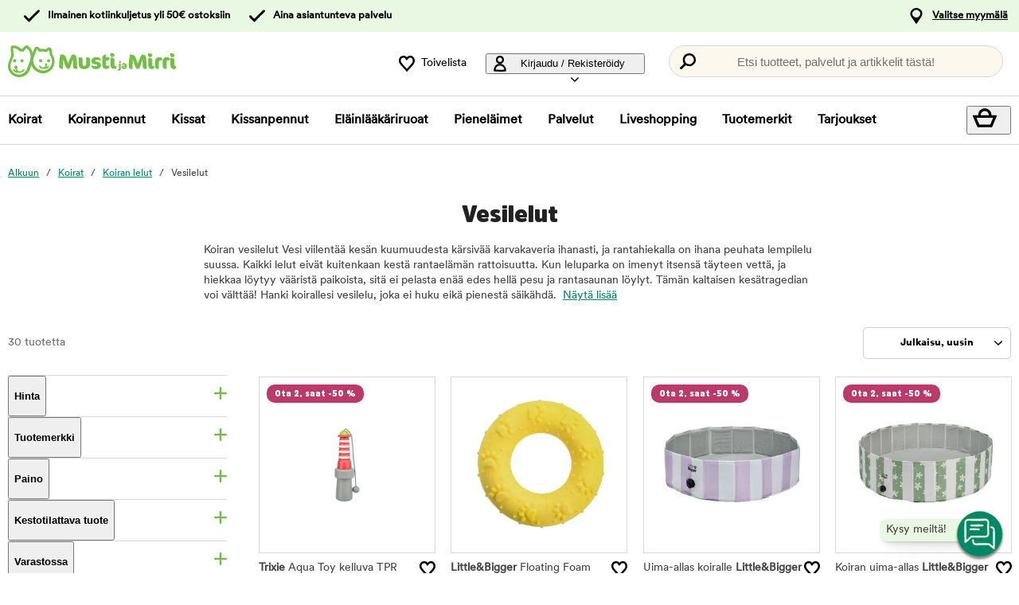

--- FILE ---
content_type: text/html; charset=utf-8
request_url: https://www.mustijamirri.fi/koirat-koiran-lelut-vesilelut
body_size: 71901
content:
<!DOCTYPE HTML> <html xml:lang="fi-FI" lang="fi-FI" xmlns:fb="http://ogp.me/ns/fb#" class="mfi"> <head> <title>Koiran vesilelut - Plumpsis ja molskis! | Musti ja Mirri</title> <meta charset="UTF-8"><meta name="description" content="Hurjille vesipedoille ja seesteisille kuntouimareille pärskäyttäviä vesileluja! Saisiko olla ehkä kelluva ankanpyrstö, rapu, hai vai perinteinen dummy?" /><link rel="canonical" href="https://www.mustijamirri.fi/koirat-koiran-lelut-vesilelut" /><meta property="og:url" content="https://www.mustijamirri.fi/koirat-koiran-lelut-vesilelut" /><meta name="google-site-verification" content="" /><script type="text/javascript">window.DY = window.DY || {};var tree = ["Dog","Dog toys","Water toys",];DY.recommendationContext = {type: "CATEGORY", data: tree};DY.userActiveConsent = { accepted: false };</script><link rel="preconnect" href="//cdn-eu.dynamicyield.com"><link rel="preconnect" href="//st-eu.dynamicyield.com"><link rel="preconnect" href="//rcom-eu.dynamicyield.com"><link rel="preconnect" href="//helloretailcdn.com"><link rel="dns-prefetch" href="//cdn-eu.dynamicyield.com"><link rel="dns-prefetch" href="//st-eu.dynamicyield.com"><link rel="dns-prefetch" href="//rcom-eu.dynamicyield.com"><link rel="dns-prefetch" href="//helloretailcdn.com"><script type="text/javascript" src="//cdn-eu.dynamicyield.com/api/9876749/api_dynamic.js"></script><script type="text/javascript" src="//cdn-eu.dynamicyield.com/api/9876749/api_static.js"></script><script async src="https://helloretailcdn.com/helloretail.js"></script><script type="text/javascript">window.hrq = window.hrq || [];let helloRetailUuid = "294da9e9-e28f-4f0f-a1a6-c3e4857bb4e5";if (window.location.hostname === "b2b.vetzoo.se") {helloRetailUuid = "be4dfa32-3a52-4840-9cc8-3ddf00d97ed9";}hrq.push(["init", {"websiteUuid": helloRetailUuid}]);</script><script>const shopPrefix = 'mfi';function getCookie(name) {let cookieArray = document.cookie.split(';');for (let i = 0; i < cookieArray.length; i++) {let cookiePair = cookieArray[i].split('=');if (name === cookiePair[0].trim()) {return decodeURIComponent(cookiePair[1]);}}return null;}function migrateConsentFromCookies() {/* Define mappings from your cookie consent types to the GTM consent configuration */const consentMapping = {'marketing': ['ad_storage', 'ad_user_data', 'ad_personalization'],'statistics': ['analytics_storage'],'necessary': ['functionality_storage', 'security_storage'],'functional': ['functionality_storage'],'personalization': ['personalization_storage']};/* Initialize an object to store the consent settings */const consentMode = {'ad_storage': 'denied','analytics_storage': 'denied','ad_user_data': 'denied','ad_personalization': 'denied','personalization_storage': 'denied','functionality_storage': 'denied','security_storage': 'denied'};/* Check if consent information is already in localStorage */if (localStorage.getItem(shopPrefix + '_consentMode') === null) {/* Loop through each consent type defined in the mapping */Object.keys(consentMapping).forEach(type => {const consentCookieName = shopPrefix + '_consent_' + type;const consentValue = getCookie(consentCookieName);if (consentValue === 'granted') {/* Update all related GTM settings to 'granted' */consentMapping[type].forEach(setting => {consentMode[setting] = 'granted';});}});/* Save the consentMode to localStorage */localStorage.setItem(shopPrefix + '_consentMode', JSON.stringify(consentMode));}}/* Perform the migration check */migrateConsentFromCookies();/* Preliminary consent settings for GTM via gtag */window.dataLayer = window.dataLayer || [];function gtag() { dataLayer.push(arguments); }const storedConsentMode = localStorage.getItem(shopPrefix + '_consentMode');if(storedConsentMode === null){gtag('consent', 'default', {ad_storage: 'denied',analytics_storage: 'denied',ad_user_data: 'denied',ad_personalization: 'denied',personalization_storage: 'denied',functionality_storage: 'denied',security_storage: 'denied','wait_for_update': 500,});} else {gtag('consent', 'default', JSON.parse(storedConsentMode));gtag('consent', 'update', JSON.parse(storedConsentMode));}</script>  <script>
	var dataLayer = dataLayer || [];

	function getSelectPromotionEventDetails(productNo) {
		var eventDetails = JSON.parse(localStorage.getItem("select_promotion_event-" + productNo));
		if (eventDetails) {
			return eventDetails.ecommerceParams;
		}
		return {};
	}

	dataLayer.push({
		'subplatform': 'B17',
		'page': {
			'type': 'browse',
		},
		'session': {
			'sessionName': '2cac51792c870878e5f9c07d8529e05db831ffbac668457274fefcb52ca34ff9',
			'ref': '',
			'ip': '18.222.28.86',
		},
		'ecommerce': {
			'ecommerceParams': JSON.parse(localStorage.getItem("select_promotion_event")) ? JSON.parse(localStorage.getItem("select_promotion_event")).ecommerceParams : {},
			'currency': 'EUR',
		},
	 		'cart': [],
	 		'category': {
			'tree': 'Koirat > Koiran lelut > Vesilelut'
		},
							    
	});
</script>   <script>
window.initGtmTag = function(w,d,s,l,i){
	if( !('isGtmInitialized' in window) ) {
		window.isGtmInitialized = true;
		w[l]=w[l]||[];w[l].push({'gtm.start': new Date().getTime(),event:'gtm.js'});var f=d.getElementsByTagName(s)[0], j=d.createElement(s),dl=l!='dataLayer'?'&l='+l:'';j.async=true;j.src='https://www.googletagmanager.com/gtm.js?id='+i+dl;f.parentNode.insertBefore(j,f);
	}
};
</script> <script>window.initGtmTag(window,document,'script','dataLayer','GTM-NX3K7DNQ');</script><meta http-equiv="X-UA-Compatible" content="IE=edge,chrome=1" /><link rel="shortcut icon" href="https://get.musti.media/shops/mfi/resources/ftp/original/c4/4246d8aea0cbe395faa657e4c4241c.ico" type="image/x-icon" /><link as="font" rel="preload" href="https://get.musti.media/_css/fonts/CircularXXTT-Black.woff2" type="font/woff2" crossorigin /><link as="font" rel="preload" href="https://get.musti.media/_css/fonts/CircularXXTT-Book.woff2" type="font/woff2" crossorigin /><link as="font" rel="preload" href="https://get.musti.media/_css/fonts/332AAC_1_0.woff2" type="font/woff2" crossorigin /><link type='text/css' href='//get.musti.media/_build/app.6cba6807.css' rel='stylesheet' /><link type='text/css' href='//get.musti.media/_build/mfi.87f55a4f.css' rel='stylesheet' /><script type="text/javascript">var b17_domain = 'www.mustijamirri.fi/' ;var b17_screen = "web" ;</script><meta name="viewport" content="width=device-width, initial-scale=1.0, viewport-fit=cover"><meta name="theme-color" content="#000000"><meta property="og:image" content="https://get.musti.media/shops/mfi/resources/ftp/framework/og_default_image.jpg" /><meta property="og:title" content="Koiran vesilelut - Plumpsis ja molskis! | Musti ja Mirri" /><meta property="og:title" content="Koiran vesilelut - Plumpsis ja molskis! | Musti ja Mirri" /><meta name="twitter:card" content="summary" /><meta name="twitter:title" content="Koiran vesilelut - Plumpsis ja molskis! | Musti ja Mirri" /><meta name="twitter:image" content="https://get.musti.media/shops/mfi/resources/ftp/framework/og_default_image.jpg" /><meta name="twitter:description" content="Hurjille vesipedoille ja seesteisille kuntouimareille pärskäyttäviä vesileluja! Saisiko olla ehkä kelluva ankanpyrstö, rapu, hai vai perinteinen dummy?" />  <base href="https://www.mustijamirri.fi/" />  <script>
	(function(d, id) {
		if (!window.flowbox) { var f = function () { f.q.push(arguments); }; f.q = []; window.flowbox = f; }
		if (d.getElementById(id)) {return;}
		var s = d.createElement('script'), fjs = d.scripts[d.scripts.length - 1]; s.id = id; s.async = true;
		s.src = 'https://connect.getflowbox.com/flowbox.js';
		fjs.parentNode.insertBefore(s, fjs);
	})(document, 'flowbox-js-embed');
	</script> </head> <body 
	
				class=" 		p-incl cu-EUR  search-helloretail "
			
>  <noscript><iframe src="https://www.googletagmanager.com/ns.html?id=GTM-NX3K7DNQ" height="0" width="0" style="display:none;visibility:hidden"></iframe></noscript><form style="width:0; height:0;margin:0;"><input type="hidden" id="compyes" value="0" /></form><div id="dialog" title="Lisätietoa"></div><div id="modal" class="page_content"></div><div class="spinner hide" id='spinner'></div><div id="page" class="langFI sh_mfi pg_browse" data-page-type="browse">   <div data-nosnippet class="privacy_headsup_overlay"></div> <div id="cookie_consent_wrapper" class="cookie_consent_wrapper"> <div data-nosnippet 
			id="cookie_consent" 
			class="privacy_headsup" 
			role="dialog" 
			aria-modal="true" 
			aria-labelledby="cookie_banner_title" 
			aria-describedby="cookie_banner_info_text"
			aria-hidden="false"
		> <div class="modal"> <div class="frame cookie_summary_view" data-init-toggle> <div class="content"> <div class="title-and-body"> <div class="text-wrapper" id="cookie_banner_title">Paras ostokokemus sinulle ja lemmikillesi!</div> <p class="body" id="cookie_banner_info_text">Käytämme evästeitä ja vastaavia tekniikoita verkkosivuillamme:</p> <div class="div"> <div class="frame-2"> <img class="pets" src="https://get.musti.media/shops/mfi/img/pets-fill0-wght400-grad0-opsz48-1-2-2.svg" alt="" width="24" height="24"/> <p class="p">Varmistaaksemme, että sivusto toimii oikein</p> </div> <div class="frame-2"> <img class="pets" src="https://get.musti.media/shops/mfi/img/pets-fill0-wght400-grad0-opsz48-1-2-1.svg" alt="" width="24" height="24"/> <p class="p">Tarjotaksemme sinulle ja lemmikillesi parhaan käyttökokemuksen</p> </div> <div class="frame-2"> <img class="pets" src="https://get.musti.media/shops/mfi/img/pets-fill0-wght400-grad0-opsz48-1-2-2.svg" alt="" width="24" height="24"/> <p class="p">Kerätäksemme tietoa tilastoja ja analyyseja varten</p> </div> <div class="frame-2"> <img class="pets" src="https://get.musti.media/shops/mfi/img/pets-fill0-wght400-grad0-opsz48-1-2-1.svg" alt="" width="24" height="24"/> <p class="p">Luodaksemme henkilökohtaista markkinointia sinulle ja lemmikkillesi</p> </div> <div class="frame-2"> <img class="pets" src="https://get.musti.media/shops/mfi/img/pets-fill0-wght400-grad0-opsz48-1-2-2.svg" alt="" width="24" height="24"/> <p class="p">Mukauttaaksemme sivustoamme sinulle ja lemmikkillesi</p> </div> <div class="frame-2"> <img class="pets" src="https://get.musti.media/shops/mfi/img/pets-fill0-wght400-grad0-opsz48-1-2-2.svg" alt="" width="24" height="24"/> <p class="p">Evästeitä voidaan käyttää henkilökohtaiseen ja ei-henkilökohtaiseen mainontaan (<a class="body-2" href="https://business.safety.google/intl/fi/privacy/" target="_blank" >Lue lisää siitä, miten Google käsittelee henkilökohtaisia tietoja</a>)</p> </div> </div> <div class="frame-3 cookie_info"> <a href="evasteet" class="body-2 cookie_url">Evästekäytäntö</a> </div> <div class="helper-div2"></div> </div> </div> <div class="cat-tail-container"> <img class="cat-tail" src="https://get.musti.media/shops/mfi/img/cat-tail2.svg" alt="" width="311" height="147"/> </div> <div class="cat-container"> <img class="cat-img" src="https://get.musti.media/shops/mfi/img/cat.svg" alt="" width="331" height="280"/> </div> </div> <div style="display:none;" class="cookie_settings_view frame cookie_summary_view" data-settings-toggle> <form method='post' id='cookieform' class="cookie_settings_content"> <div> <h2>Muuta asetuksia</h2> </div> <div class="Title" style="cursor:unset;"> <div class="RadioTitle" style="flex: 1 1 0; justify-content: flex-start; align-items: flex-start; gap: 8px; display: flex"> <div class="checkboxWrapper" style="width: 24px; height: 24px; position: relative"> <input type="checkbox" checked data-id="alwaysCheckedCheckbox" id="consent_necessary" name="consent_necessary" value="yes" role="checkbox" disabled> <span class="checkmark"></span> </div> <div class="TitleExtra" style="flex: 1 1 0; flex-direction: column; justify-content: flex-start; align-items: flex-start; display: inline-flex"> <label for="consent_necessary" class="Title2" style="align-self: stretch; cursor: pointer;"> <span style="color: #444444; font-size: 16px; font-family: Circular Std-Book, Helvetica; font-weight: 700; line-height: 24px; letter-spacing: 0.48px; word-wrap: break-word"> Ehdottoman välttämättömät<br/> </span> <span style="color: #444444; font-size: 16px; font-family: Circular Std-Book, Helvetica; font-weight: 400; line-height: 24px; letter-spacing: 0.48px; word-wrap: break-word"> Hyödynnämme ehdottoman välttämättömiä evästeitä, jotta verkkosivustomme toimii oikein. Nämä evästeet liittyvät verkkosivuston ydintoiminnallisuuksiin, kuten kirjautumiseen, tietoturvaan, viestinnän välitykseen ja saatavuuteen. Voit kytkeä myös nämä evästeet pois päältä Internet selaimesi asetuksista, mutta tämä voi vaikuttaa verkkosivuston toimintaan.</span> </label> </div> </div> </div> <div class="Title" data-checkbox-id="consent_functional"> <div class="RadioTitle" style="flex: 1 1 0; justify-content: flex-start; align-items: flex-start; gap: 8px; display: flex"> <div class="checkboxWrapper" style="width: 24px; height: 24px; position: relative"> <input type="checkbox" checked class="cookie_check" id="consent_functional" name="consent_functional" value="yes" role="checkbox"> <span class="checkmark"></span> </div> <div class="TitleExtra" style="flex: 1 1 0; flex-direction: column; justify-content: flex-start; align-items: flex-start; display: inline-flex"> <label for="consent_functional" class="Title2" style="align-self: stretch; cursor: pointer;"> <span style="color: #444444; font-size: 16px; font-family: Circular Std-Book, Helvetica; font-weight: 700; line-height: 24px; letter-spacing: 0.48px; word-wrap: break-word"> Käytettävyys<br/> </span> <span style="color: #444444; font-size: 16px; font-family: Circular Std-Book, Helvetica; font-weight: 400; line-height: 24px; letter-spacing: 0.48px; word-wrap: break-word"> Nämä evästeet mahdollistavat erilaisten lisättyjen toiminnallisuuksien toimimisen verkkosivustollamme.</span> </label> </div> </div> </div> <div class="Title" data-checkbox-id="consent_statistics"> <div class="RadioTitle" style="flex: 1 1 0; justify-content: flex-start; align-items: flex-start; gap: 8px; display: flex"> <div class="checkboxWrapper" style="width: 24px; height: 24px; position: relative"> <input type="checkbox" checked class="cookie_check" id="consent_statistics" name="consent_statistics" value="yes" role="checkbox"> <span class="checkmark"></span> </div> <div class="TitleExtra" style="flex: 1 1 0; flex-direction: column; justify-content: flex-start; align-items: flex-start; display: inline-flex"> <label for="consent_statistics" class="Title2" style="align-self: stretch; cursor: pointer;"> <span style="color: #444444; font-size: 16px; font-family: Circular Std-Book, Helvetica; font-weight: 700; line-height: 24px; letter-spacing: 0.48px; word-wrap: break-word"> Tilastointi ja analytiikka<br/> </span> <span style="color: #444444; font-size: 16px; font-family: Circular Std-Book, Helvetica; font-weight: 400; line-height: 24px; letter-spacing: 0.48px; word-wrap: break-word"> Keräämme evästeiden avulla tietoja verkkosivuvierailuista ymmärtääksemme kuinka verkkosivustoa käytetään. Tämä tieto auttaa meitä laskemaan vierailujen määriä ja vierailun lähteitä, analysoimaan mitkä yksittäiset sivut ovat suosituimpia sekä ymmärtämään kuinka verkkosivustolla liikutaan.</span> </label> </div> </div> </div> <div class="Title" data-checkbox-id="consent_marketing"> <div class="RadioTitle" style="flex: 1 1 0; justify-content: flex-start; align-items: flex-start; gap: 8px; display: flex"> <div class="checkboxWrapper" style="width: 24px; height: 24px; position: relative"> <input type="checkbox" checked class="cookie_check" id="consent_marketing" name="consent_marketing" value="yes" role="checkbox"> <span class="checkmark"></span> </div> <div class="TitleExtra" style="flex: 1 1 0; flex-direction: column; justify-content: flex-start; align-items: flex-start; display: inline-flex"> <label for="consent_marketing" class="Title2" style="align-self: stretch; cursor: pointer;"> <span style="color: #444444; font-size: 16px; font-family: Circular Std-Book, Helvetica; font-weight: 700; line-height: 24px; letter-spacing: 0.48px; word-wrap: break-word"> Kohdennettu mainonta<br/> </span> <span style="color: #444444; font-size: 16px; font-family: Circular Std-Book, Helvetica; font-weight: 400; line-height: 24px; letter-spacing: 0.48px; word-wrap: break-word"> Kohdennetun mainonnan evästeillä voimme yhdessä markkinointikumppaneidemme kanssa näyttää sinulle relevanttia mainontaa, joka perustuu käyttäytymiseesi verkkosivustollamme. Näitä evästeitä hyödynnetään myös profilointiin kiinnostuksen kohteidesi perusteella (esim. koiran omistaja) sekä mainosten näyttämiseen muilla verkkosivustoilla, joilla vierailet.</span> </label> </div> </div> </div> <div class="Title" data-checkbox-id="consent_personalization"> <div class="RadioTitle" style="flex: 1 1 0; justify-content: flex-start; align-items: flex-start; gap: 8px; display: flex"> <div class="checkboxWrapper" style="width: 24px; height: 24px; position: relative"> <input type="checkbox" checked class="cookie_check" id="consent_personalization" name="consent_personalization" value="yes" role="checkbox"> <span class="checkmark"></span> </div> <div class="TitleExtra" style="flex: 1 1 0; flex-direction: column; justify-content: flex-start; align-items: flex-start; display: inline-flex"> <label for="consent_personalization" class="Title2" style="align-self: stretch; cursor: pointer;"> <span style="color: #444444; font-size: 16px; font-family: Circular Std-Book, Helvetica; font-weight: 700; line-height: 24px; letter-spacing: 0.48px; word-wrap: break-word"> Personointi<br/> </span> <span style="color: #444444; font-size: 16px; font-family: Circular Std-Book, Helvetica; font-weight: 400; line-height: 24px; letter-spacing: 0.48px; word-wrap: break-word"> Personoinnin avulla voimme räätälöidä sinulle verkkosivustollamme näytettävää sisältöä. Kun annat suostumuksesi personointiin, näet relevantteja ja juuri sinua kiinnostavia tuotteita sivustollamme.</span> </label> </div> </div> </div> <div class="helper-div1"></div> </form> </div> <div class="bottom-wrapper"> <div class="curve-line"> <img class="curve-line-img" src="https://get.musti.media/shops/mfi/img/curvy-line.svg" alt="" width="1440" height="41"/> </div> <div class="frame-4"> <div class="frame-5"> <div id="cookie_settings2" class="basic"> <button class="label">Teen muutoksia</button> </div> <div id="submit_privacy_consent1" data-id="cookie_only_necessary_or_selected" class="basic accept_privacy_consent"> <button id="cookie_only_necessary2" data-id-change="1" class="label">Hyväksy vain välttämättömät evästeet</button> <button id="" data-id-change="2" class="label" style="display: none;">Hyväksy valitut</button> </div> <button data-testid="privacy_consent_button" id="submit_privacy_consent3" data-accept-all class="label-wrapper accept_privacy_consent"> <div class="label-2">Hyväksy kaikki evästeet</div> </button> </div> </div> </div> </div> </div> </div> <script>
		// Wait for the DOM to fully load before executing the script
		document.addEventListener('DOMContentLoaded', function() {
			// Get element by data-id = alwaysCheckedCheckbox
			document.querySelector('[data-id="alwaysCheckedCheckbox"]').addEventListener('click', function(e) {
				e.preventDefault(); // Prevent the default checkbox action
			});

			// Find all div.Title elements
			var titles = document.querySelectorAll('.Title');

			// Add click event listener to each Title div
			titles.forEach(function(title) {
				title.addEventListener('click', function() {
					// Get the checkbox ID from the data attribute
					var checkboxId = title.getAttribute('data-checkbox-id');
					if (checkboxId) {
						// Find the checkbox by ID
						var checkbox = document.getElementById(checkboxId);

						// Toggle the checkbox
						if (checkbox) {
							checkbox.checked = !checkbox.checked;
						}
					}
				});
			});

			// Find the "Change settings" link by its ID
			var settingsTrigger = document.getElementById('cookie_settings2');

			// Find the two div elements by their classes
			var summaryView = document.querySelector('.cookie_summary_view[data-init-toggle]');
			var settingsView = document.querySelector('.cookie_settings_view[data-settings-toggle]');

			// Check if elements exist to prevent errors
			if(settingsTrigger && summaryView && settingsView) {
				// Add click event listener to the "Change settings" link
				settingsTrigger.addEventListener('click', function(e) {
					e.preventDefault(); // Prevent the default action of the link

					// Toggle visibility of the two div elements
					if(summaryView.style.display === 'none') {
						document.querySelectorAll('.cookie_check').forEach(function(checkbox) {
							checkbox.checked = true;
						});
						summaryView.style.display = 'flex'; // Show the summary view
						settingsView.style.display = 'none'; // Hide the settings view
						document.querySelector('#cookie_consent_wrapper .modal').style.setProperty('background-color', 'rgba(0, 135, 103)');
						// console.log('change to #cookie_only_necessary');
						document.getElementById('submit_privacy_consent').setAttribute('id', 'cookie_only_necessary');
						// document.querySelector('[data-id="cookie_only_necessary_or_selected"] .label').innerText = 'Hyväksy vain välttämättömät evästeet';
						// make display block to data-id-change="1"
						document.querySelector('[data-id-change="1"]').style.display = 'block';
						// make display none to data-id-change="2"
						document.querySelector('[data-id-change="2"]').style.display = 'none';
						document.querySelector('#cookie_settings2 button.label').innerText = 'Teen muutoksia';
					} else {
						document.querySelectorAll('.cookie_check').forEach(function(checkbox) {
							checkbox.checked = false;
						});
						summaryView.style.display = 'none'; // Hide the summary view
						settingsView.style.display = 'flex'; // Show the settings view
						document.querySelector('#cookie_consent_wrapper .modal').style.setProperty('background-color', '#E9F8E3');

						document.getElementById('cookie_only_necessary2').setAttribute('id', 'submit_privacy_consent');

						// make display none to data-id-change="1"
						document.querySelector('[data-id-change="1"]').style.display = 'none';
						// make display block to data-id-change="2"
						document.querySelector('[data-id-change="2"]').style.display = 'block';
						document.querySelector('#cookie_settings2 button.label').innerText = 'Takaisin';
					}
				});
			}
		});
	</script>    <noscript> <div style='clear: both; color: #fff; background-color: #b60000;' class="noscript"> <input type='checkbox' style='display: none' id='no_script_warning_checked'> <div> <label for='no_script_warning_checked'>Käytät sivustoa ilman Javascript-toiminnallisuutta. Jotkin toiminnot ja palvelut saattavat lakata toimimasta. Piilotat tästä.</label> </div> </div> </noscript> <div id='shop_menu_compare'>  </div> <div id="wrapper"> <div class="a11y-navigation"> <a href="#shop_main" class="a11y-button button"> <span>Siirry sisältöön</span> </a> <button class="a11y-button" onclick="javascript:__customerServiceToggle();"> <span>Ota yhteyttä asiakaspalveluun</span> </button> </div>    <nav class="top-nav checkout_hide " aria-label="Päävalikko"> <div class="nav-1"> <div class="nav-1-content flex align-center"> <div class="nav-1-item align-center flex xxs-none"> </div> <div class="nav-1-item align-center none md-flex"> <div class="icon-nav-1 icon-check text-nav-1">Ilmainen kotiinkuljetus yli 50€ ostoksiin</div> </div> <div class="nav-1-item align-center none lg-flex"> <div class="icon-nav-1 icon-check text-nav-1">Aina asiantunteva palvelu</div> </div>     <div class="nav-1-stores">   <a id='nav-1-store-selection' class='nav-1-store-selection' data-event-name='store_locator_top_click' data-event-name-check='store_locator_top_click 2' onclick="dataClickOnLink(event, &#039;click&#039;)" href='https://www.mustijamirri.fi/info/myymalat'>Valitse myymälä</a>  </div> </div> </div> <div class="nav-2-mobile lg-none"> <div class="nav-2-mobile-content flex max-width-1 mx-auto align-center">  <a class='logo flex' href='https://www.mustijamirri.fi'><img src='https://get.musti.media/shops/mfi/resources/ftp/framework/logotypem.svg' alt='Musti ja Mirri - Kaverina my&ouml;t&auml;- ja vastakarvassa' title='Mustijamirri.fi' /></a>  </div> </div> <div class="nav-2-desktop none lg-block"> <div class="nav-2-desktop-content flex align-center">  <a class='logo-img logo' href='https://www.mustijamirri.fi'><img src='https://get.musti.media/shops/mfi/resources/ftp/framework/logotypem.svg' alt='Musti ja Mirri - Kaverina my&ouml;t&auml;- ja vastakarvassa' title='Mustijamirri.fi' /></a> <div class="nav-2-desktop__links lg-flex"> <a class='wishlist-button lg-flex align-center none lg-block' href='https://www.mustijamirri.fi/tuotteet/toivelistani'><div class="icon heart-nav-2 icon-nav-2">Toivelista</div> </a>  <div class="user-menu-top-container lg-flex align-center" data-js-top-container=""> <div class="topmenu-button-container align-center td-none inline-block"> <button type="button" class="reset-style td-none topmenu-button" data-js-top=".js-login" aria-haspopup="true" aria-expanded="false" aria-controls="user-nav-menu"> <div class="icon mr-1 user-nav-2 icon-nav-2">  Kirjaudu / Rekisteröidy <span class="pr-1-5 dropdown-icon"></span> </div> </button> <div style="opacity: 0;" class="topmenu-content js-login lh-2 relative z-11 transition none" data-js-subtop-container=""> <div class="absolute none lg-flex top-menu-dropdown box-shadow" id="my_account_menu"> <div class="menu transition fast" data-js-topmenu-container=""> <div class="menu-item" data-js-menuitem="">  <a class='td-none bold' onClick="login('login')" href='javascript:doit();'>Kirjaudu sisään</a> </div> <div class="menu-item" data-js-menuitem="">  <a class='td-none ' href='https://www.mustijamirri.fi/tilaukset/yhteystietoni'>Rekisteröidy asiakkaaksi</a> </div> <div class="menu-item" data-js-menuitem="">  <a class='td-none ' href='https://www.mustijamirri.fi/tilaukset/omat-tilaukseni'>Ostohistoria</a> </div> </div> </div> </div> </div> </div>  <div class="search-trigger-container"> <button type="button" class="medium-search reset-style" data-js-menu="#search" aria-label="Paina Enter avataksesi haun."> <span class="in-doc-placeholder">Etsi tuotteet, palvelut ja artikkelit tästä!</span> </button> </div> </div> </div> </div> <div class="nav-3-mobile nav-3-main lg-none" id="nav-3-mobile" data-js-sticky=".nav-2-mobile"> <div class="flex mx-auto justify-space-around align-center col-12 nav-3-mobile-container"> <button type="button" class="reset-style td-none p-1 col-3 nav-3-mobile text-center inline-block"
				data-js-menu="#mainmenu"
				aria-label="Valikko"
				> <div class="icon menu-nav-3 icon-nav-3"></div> <div class="lh-1 fs-1-0" style="padding-top: 5px;">Valikko</div> </button> <button type="button" class="reset-style td-none p-1 col-3 fill-brand nav-3-mobile text-center inline-block my-account"> <div class="icon user-nav-2 icon-nav-3"></div> <div class="lh-1 fs-1-0" style="padding-top: 5px;">Kirjaudu / Rekisteröidy</div> </button> <button
				type="button"
				class="reset-style as-link td-none p-1 col-3 nav-3-mobile text-center inline-block relative"
				data-js-menu="#shop_menu_cart"
				aria-label="Näytä ostoskori"
				aria-controls="shop_menu_cart"
				aria-haspopup="dialog"
				aria-expanded="false"> <span class="cart-icon relative"> <div class="icon mr-1 cart-nav-3 icon-nav-3"></div> <div class="hide absolute framework_cart_num" style="top:0;right:0;transform:translateY(-50%) translateX(25%);"><div class="transition bg-cta fc-light body-font-alt text-center cart-counter"  data-js-cart-count>0</div></div> </span> <div class="lh-1 fs-1-0" style="padding-top: 5px;">Ostoskori</div> </button><button type="button" class="reset-style td-none p-1 col-3 nav-3-mobile text-center inline-block" data-search-trigger="helloretail" data="#search"> <div class="icon search-nav-3 icon-nav-3"></div> <div class="lh-1 fs-1-0" style="padding-top: 5px;">Hae</div> </button> </div> </div> <div class="nav-3-desktop nav-3-main none lg-block" data-js-sticky=".nav-2-desktop"> <div class="nav-3-desktop-content flex align-center "> <div class="flex mainmenu-text">    <a class='mainmenu-section chosen' data-js-menu='#mainmenu .js-hund'  href='https://www.mustijamirri.fi/koirat'>Koirat</a>   <a class='mainmenu-section ' data-js-menu='#mainmenu .js-valp'  href='https://www.mustijamirri.fi/koiranpennut'>Koiranpennut</a>   <a class='mainmenu-section ' data-js-menu='#mainmenu .js-katt'  href='https://www.mustijamirri.fi/kissat'>Kissat</a>   <a class='mainmenu-section ' data-js-menu='#mainmenu .js-kattunge'  href='https://www.mustijamirri.fi/kissanpennut'>Kissanpennut</a>   <a class='mainmenu-section ' data-js-menu='#mainmenu .js-veterinarfoder'  href='https://www.mustijamirri.fi/erikoisruoat'>El&auml;inl&auml;&auml;k&auml;riruoat</a>   <a class='mainmenu-section ' data-js-menu='#mainmenu .js-smadjur'  href='https://www.mustijamirri.fi/pienelaimet'>Pienel&auml;imet</a>   <a class='mainmenu-section' data-js-menu='#mainmenu .js-services'  href='https://www.mustijamirri.fi/palvelut'>Palvelut</a>   <a class='mainmenu-section' href='https://www.mustijamirri.fi/liveshopping'>Liveshopping</a>   <a class='mainmenu-section' href='https://www.mustijamirri.fi/tuotteet/tuotemerkit'>Tuotemerkit</a> <a class='mainmenu-section onoffer' data-js-menu='#mainmenu .js-onoffer'  href='https://www.mustijamirri.fi/kampanja'>Tarjoukset</a> </div> <div class="mainmenu-right flex-right flex "> <div class="search-trigger-container flex-shrink-0" style="display: none;"> <button type="button" aria-label="Paina Enter avataksesi haun." data-search-trigger="helloretail" data-js-menu="#search" class="reset-style as-link relative"> <div class="icon search-nav-3" style="margin: 7px;" aria-hidden="true"></div> </button> </div> <button 
				type="button"
				class="reset-style as-link w-auto td-none flex-shrink-0 checkout-icon relative"
				data-js-menu="#shop_menu_cart"
				aria-label="Näytä ostoskori"
				aria-controls="shop_menu_cart"
				aria-haspopup="dialog"
				aria-expanded="false"
				><div class="cart-icon relative"> <div class="icon mr-1 cart-nav-3 icon-nav-3"></div> <div class="hide absolute framework_cart_num" style="top: 0; right: 0; transform: translateY(-50%) translateX(25%);"> <div class="transition bg-cta fc-light body-font-alt text-center cart-counter" data-js-cart-count> 0</div> </div> </div> </button> </div> </div> </div> <div id="mainmenu" class="mainmenu none" data-js-menu-container data-js-sticky=".nav-2-desktop"> <div class="overlay col-12" data-js-overlay data-js-close></div> <div class="mainmenu-navigation col-12"> <div class="nav-mobile-dropdown-header lg-none sticky-top"> <div class="left mobile-logo">  <a class='logo-img logo' href='https://www.mustijamirri.fi'><img src='https://get.musti.media/shops/mfi/resources/ftp/framework/logotypem.svg' alt='Musti ja Mirri - Kaverina my&ouml;t&auml;- ja vastakarvassa' title='Mustijamirri.fi' /></a> </div> <button type="button" class="reset-style nav-mobile-close inline-block topmenu-button" data-js-close aria-label=""> <div class="icon close-nav"></div> </button> </div> <span class="lg-none nav-3-mobile block nav-3-mobile-height"></span> <div style="height: 100%; overflow-x: hidden; overflow-y: scroll;">  <div class="mainmenu-content js-hund" data-js-submenu-container>   <div class="mainmenu-col-borders none lg-flex"> <div class="col-border first col-3 block"></div> <div class="col-border col-3 block"></div> <div class="col-border col-3 block"></div> <div class="col-border last col-3 block"></div> </div> <div class="menu"> <div class="menu-item" data-js-menuitem> <div class="mainmenu-header flex lg-none bold"> <button type="button" class="reset-style submenu-toggle-mobile relative td-none fill-brand mr-1-5 no-hov"
						data-js-submenu-toggle
						aria-controls="submenu-hund"
						aria-expanded="false"
						data-event-name="menu_interaction"
						data-event-name-check="menu interaction e1"
						data-event-menu-type="main"
						data-event-category="Koirat"
						data-event-subcategory=""
						data-event-title=""
						aria-label="hund"> <div class="icon icon-20 absolute top-50p left-0 translate-y-50pn expand expand-nav"></div> <div class="icon icon-20 absolute top-50p left-0 translate-y-50pn collapse collapse-nav"></div> </button>   <a class='submenu-header-mobile' data-event-name='menu_interaction' data-event-name-check='menu interaction 41' data-event-menu-type='main' data-event-category='Koirat' data-event-subcategory='' data-event-title='Koirat' onclick="dataClickOnLink(event, &#039;click&#039;)" href='https://www.mustijamirri.fi/koirat'>Koirat</a> </div> <div class="menu submenu transition fast lg-max-height-none--important overflow-hidden" data-js-submenu id="submenu-hund" hidden inert> <div class="lg-flex flex-wrap padding-menu-mobile" data-js-menuitem> <div class="dropdown-section-left none lg-block lg-col-3"> <div class="section-link col-12"> <a class='button' data-event-name='menu_interaction' data-event-name-check='menu interaction 9' data-event-menu-type='main' data-event-category='Koirat' data-event-subcategory='' data-event-title='Kaikki tuotteet' onclick="dataClickOnLink(event, &#039;click&#039;)" href='https://www.mustijamirri.fi/koirat'>Kaikki tuotteet</a></div> <div class="browse-new"> <div class="section-link col-12"> <a class='button' data-event-name='menu_interaction' data-event-name-check='menu interaction 10' data-event-menu-type='main' data-event-category='Koirat' data-event-subcategory='' data-event-title='Uutuustuotteet' onclick="dataClickOnLink(event, &#039;click&#039;)" href='https://www.mustijamirri.fi/koirat/uutuudet'>Uutuustuotteet</a></div>  <div class="section-link onoffer col-12">  <a class='button' data-event-name='menu_interaction' data-event-name-check='menu interaction 102' data-event-menu-type='main' data-event-category='Koirat' data-event-subcategory='' data-event-title='Tarjoukset' onclick="dataClickOnLink(event, &#039;click&#039;)" href='https://www.mustijamirri.fi/tarjoukset-koirat'>Tarjoukset</a> </div>   <div class="section-link seasonal col-12"> <a class='button' data-event-name='menu_interaction' data-event-name-check='menu interaction 13' data-event-menu-type='main' data-event-category='Koirat' data-event-subcategory='' data-event-title='Ruokintaopas' onclick="dataClickOnLink(event, &#039;click&#039;)" href='https://www.mustijamirri.fi/ruokintaopas'>Ruokintaopas</a></div>  <div class="section-link col-12"> <a class='button' data-event-name='menu_interaction' data-event-name-check='menu interaction 15' data-event-menu-type='main' data-event-category='Koirat' data-event-subcategory='' data-event-title='Vinkkejä ja artikkeleita' onclick="dataClickOnLink(event, &#039;click&#039;)" href='https://www.mustijamirri.fi/koirat/vinkit-ja-artikkelit'>Vinkkejä ja artikkeleita</a></div>  <div class="section-link external-giftcard col-12"> <a class='button' data-event-name='menu_interaction' data-event-name-check='menu interaction 18' data-event-menu-type='main' data-event-category='Koirat' data-event-subcategory='' data-event-title='Osta lahjakortti' onclick="dataClickOnLink(event, &#039;click&#039;)" href='https://www.mustijamirri.fi/lahjakortit'>Osta lahjakortti</a></div>     </div>   <div class="bold fc-cta menu_headline_cta"> Tarjouksessa nyt!</div> <div class="menu mb-1 "> <div> <a class='td-none ' data-event-name='menu_interaction' data-event-name-check='menu interaction 22' data-event-menu-type='main' data-event-category='Koirat' data-event-subcategory='' data-event-title=' -15% Monster isot ruokasäkit (yli 6kg)' onclick="dataClickOnLink(event, &#039;click&#039;)" href='https://www.mustijamirri.fi/monster15'> -15% Monster isot ruokasäkit (yli 6kg)</a> </div> <div> <a class='td-none ' data-event-name='menu_interaction' data-event-name-check='menu interaction 22' data-event-menu-type='main' data-event-category='Koirat' data-event-subcategory='' data-event-title='-15% Eat Rustic -puruluut ja kuivatut eläinten osat' onclick="dataClickOnLink(event, &#039;click&#039;)" href='https://www.mustijamirri.fi/eatrustic15'>-15% Eat Rustic -puruluut ja kuivatut eläinten osat</a> <div class="icon icon-16 login ml-1"> </div> </div> <div> <a class='td-none ' data-event-name='menu_interaction' data-event-name-check='menu interaction 22' data-event-menu-type='main' data-event-category='Koirat' data-event-subcategory='' data-event-title='-20 % Kaikki pedit lemmikeille' onclick="dataClickOnLink(event, &#039;click&#039;)" href='https://www.mustijamirri.fi/pedit-kampanja'>-20 % Kaikki pedit lemmikeille</a> </div> <div> <a class='td-none ' data-event-name='menu_interaction' data-event-name-check='menu interaction 22' data-event-menu-type='main' data-event-category='Koirat' data-event-subcategory='' data-event-title='-20 % Royal Canin Breed kuiva- ja märkäruoat koirille ja kissoille' onclick="dataClickOnLink(event, &#039;click&#039;)" href='https://www.mustijamirri.fi/rcbreed20-kampanja'>-20 % Royal Canin Breed kuiva- ja märkäruoat koirille ja kissoille</a> </div> <div> <a class='td-none ' data-event-name='menu_interaction' data-event-name-check='menu interaction 22' data-event-menu-type='main' data-event-category='Koirat' data-event-subcategory='' data-event-title='-20% Orijen-kuivaruoat koirille ja kissoille' onclick="dataClickOnLink(event, &#039;click&#039;)" href='https://www.mustijamirri.fi/orijen20'>-20% Orijen-kuivaruoat koirille ja kissoille</a> </div> <div> <a class='td-none ' data-event-name='menu_interaction' data-event-name-check='menu interaction 22' data-event-menu-type='main' data-event-category='Koirat' data-event-subcategory='' data-event-title='-20% Sam&#039;s Field kuivaruoat 13 kg koirille' onclick="dataClickOnLink(event, &#039;click&#039;)" href='https://www.mustijamirri.fi/samsfield20'>-20% Sam's Field kuivaruoat 13 kg koirille</a> </div> <div> <a class='td-none ' data-event-name='menu_interaction' data-event-name-check='menu interaction 22' data-event-menu-type='main' data-event-category='Koirat' data-event-subcategory='' data-event-title='-25 % SMAAK iso säkit' onclick="dataClickOnLink(event, &#039;click&#039;)" href='https://www.mustijamirri.fi/smaak25'>-25 % SMAAK iso säkit</a> </div> <div> <a class='td-none ' data-event-name='menu_interaction' data-event-name-check='menu interaction 22' data-event-menu-type='main' data-event-category='Koirat' data-event-subcategory='' data-event-title='14,90 € Topline tassuvoide tai talvispray' onclick="dataClickOnLink(event, &#039;click&#039;)" href='https://www.mustijamirri.fi/topline-kampanja'>14,90 € Topline tassuvoide tai talvispray</a> </div> <div> <a class='td-none ' data-event-name='menu_interaction' data-event-name-check='menu interaction 22' data-event-menu-type='main' data-event-category='Koirat' data-event-subcategory='' data-event-title='20€ Golden Eagle kuivaruoat 2 kg säkit koirille' onclick="dataClickOnLink(event, &#039;click&#039;)" href='https://www.mustijamirri.fi/golden-eagle-tarjous'>20€ Golden Eagle kuivaruoat 2 kg säkit koirille</a> </div> <div> <a class='td-none ' data-event-name='menu_interaction' data-event-name-check='menu interaction 22' data-event-menu-type='main' data-event-category='Koirat' data-event-subcategory='' data-event-title='6,90 € Little&amp;Bigger shampoot ja hoitoaineet' onclick="dataClickOnLink(event, &#039;click&#039;)" href='https://www.mustijamirri.fi/lb-kampanja'>6,90 € Little&Bigger shampoot ja hoitoaineet</a> </div> <div> <a class='td-none ' data-event-name='menu_interaction' data-event-name-check='menu interaction 22' data-event-menu-type='main' data-event-category='Koirat' data-event-subcategory='' data-event-title='Brit Fresh -kuivaruoat 12 kg 49,90 €' onclick="dataClickOnLink(event, &#039;click&#039;)" href='https://www.mustijamirri.fi/britfresh-kampanja'>Brit Fresh -kuivaruoat 12 kg 49,90 €</a> </div> <div> <a class='td-none ' data-event-name='menu_interaction' data-event-name-check='menu interaction 22' data-event-menu-type='main' data-event-category='Koirat' data-event-subcategory='' data-event-title='Earth Rated -tuotteet -20 %, kun ostat 2' onclick="dataClickOnLink(event, &#039;click&#039;)" href='https://www.mustijamirri.fi/earthrated20'>Earth Rated -tuotteet -20 %, kun ostat 2</a> <div class="icon icon-16 login ml-1"> </div> </div> <div> <a class='td-none ' data-event-name='menu_interaction' data-event-name-check='menu interaction 22' data-event-menu-type='main' data-event-category='Koirat' data-event-subcategory='' data-event-title='Kaikki herkut ja puruluut Ota 3 maksa 2 (Ei koske kilohintatuotteita)' onclick="dataClickOnLink(event, &#039;click&#039;)" href='https://www.mustijamirri.fi/herkut-kampanja'>Kaikki herkut ja puruluut Ota 3 maksa 2 (Ei koske kilohintatuotteita)</a> <div class="icon icon-16 login ml-1"> </div> </div> <div> <a class='td-none ' data-event-name='menu_interaction' data-event-name-check='menu interaction 22' data-event-menu-type='main' data-event-category='Koirat' data-event-subcategory='' data-event-title='Märkäruokarieha: Osta 4, saat -30 %' onclick="dataClickOnLink(event, &#039;click&#039;)" href='https://www.mustijamirri.fi/markaruokarieha'>Märkäruokarieha: Osta 4, saat -30 %</a> </div> <div> <a class='td-none ' data-event-name='menu_interaction' data-event-name-check='menu interaction 22' data-event-menu-type='main' data-event-category='Koirat' data-event-subcategory='' data-event-title='Ota 2 saat -20% kaikista pienistä ruokasäkeistä' onclick="dataClickOnLink(event, &#039;click&#039;)" href='https://www.mustijamirri.fi/pienet-pussit20'>Ota 2 saat -20% kaikista pienistä ruokasäkeistä</a> </div> <div> <a class='td-none ' data-event-name='menu_interaction' data-event-name-check='menu interaction 22' data-event-menu-type='main' data-event-category='Koirat' data-event-subcategory='' data-event-title='Ulkoilutuotteet -50 %' onclick="dataClickOnLink(event, &#039;click&#039;)" href='https://www.mustijamirri.fi/ulkoilutuotteet-50'>Ulkoilutuotteet -50 %</a> </div> <div> <a class='td-none ' data-event-name='menu_interaction' data-event-name-check='menu interaction 22' data-event-menu-type='main' data-event-category='Koirat' data-event-subcategory='' data-event-title='Ulkoilutuotteita ja poistuvia jopa -70 %' onclick="dataClickOnLink(event, &#039;click&#039;)" href='https://www.mustijamirri.fi/ulkoiluale-2026'>Ulkoilutuotteita ja poistuvia jopa -70 %</a> </div> </div>  </div> <div class="lg-none mb-1"> <div class="relative"> <div class="w-3 inline-block"> <div class="icon star icon-16 absolute top-50p left-0 translate-y-50pn "> </div> </div> <a class='td-none fc-cta' data-event-name='menu_interaction' data-event-name-check='menu interaction 23' data-event-menu-type='main' data-event-category='Koirat' data-event-subcategory='' data-event-title=' -15% Monster isot ruokasäkit (yli 6kg)' onclick="dataClickOnLink(event, &#039;click&#039;)" href='https://www.mustijamirri.fi/monster15'> -15% Monster isot ruokasäkit (yli 6kg)</a> </div> <div class="relative"> <div class="w-3 inline-block"> <div class="icon star icon-16 absolute top-50p left-0 translate-y-50pn "> </div> </div> <a class='td-none fc-cta' data-event-name='menu_interaction' data-event-name-check='menu interaction 23' data-event-menu-type='main' data-event-category='Koirat' data-event-subcategory='' data-event-title='-15% Eat Rustic -puruluut ja kuivatut eläinten osat' onclick="dataClickOnLink(event, &#039;click&#039;)" href='https://www.mustijamirri.fi/eatrustic15'>-15% Eat Rustic -puruluut ja kuivatut eläinten osat</a> <div class="icon icon-16 login ml-1"> </div> </div> <div class="relative"> <div class="w-3 inline-block"> <div class="icon star icon-16 absolute top-50p left-0 translate-y-50pn "> </div> </div> <a class='td-none fc-cta' data-event-name='menu_interaction' data-event-name-check='menu interaction 23' data-event-menu-type='main' data-event-category='Koirat' data-event-subcategory='' data-event-title='-20 % Kaikki pedit lemmikeille' onclick="dataClickOnLink(event, &#039;click&#039;)" href='https://www.mustijamirri.fi/pedit-kampanja'>-20 % Kaikki pedit lemmikeille</a> </div> <div class="relative"> <div class="w-3 inline-block"> <div class="icon star icon-16 absolute top-50p left-0 translate-y-50pn "> </div> </div> <a class='td-none fc-cta' data-event-name='menu_interaction' data-event-name-check='menu interaction 23' data-event-menu-type='main' data-event-category='Koirat' data-event-subcategory='' data-event-title='-20 % Royal Canin Breed kuiva- ja märkäruoat koirille ja kissoille' onclick="dataClickOnLink(event, &#039;click&#039;)" href='https://www.mustijamirri.fi/rcbreed20-kampanja'>-20 % Royal Canin Breed kuiva- ja märkäruoat koirille ja kissoille</a> </div> <div class="relative"> <div class="w-3 inline-block"> <div class="icon star icon-16 absolute top-50p left-0 translate-y-50pn "> </div> </div> <a class='td-none fc-cta' data-event-name='menu_interaction' data-event-name-check='menu interaction 23' data-event-menu-type='main' data-event-category='Koirat' data-event-subcategory='' data-event-title='-20% Orijen-kuivaruoat koirille ja kissoille' onclick="dataClickOnLink(event, &#039;click&#039;)" href='https://www.mustijamirri.fi/orijen20'>-20% Orijen-kuivaruoat koirille ja kissoille</a> </div> <div class="relative"> <div class="w-3 inline-block"> <div class="icon star icon-16 absolute top-50p left-0 translate-y-50pn "> </div> </div> <a class='td-none fc-cta' data-event-name='menu_interaction' data-event-name-check='menu interaction 23' data-event-menu-type='main' data-event-category='Koirat' data-event-subcategory='' data-event-title='-20% Sam&#039;s Field kuivaruoat 13 kg koirille' onclick="dataClickOnLink(event, &#039;click&#039;)" href='https://www.mustijamirri.fi/samsfield20'>-20% Sam's Field kuivaruoat 13 kg koirille</a> </div> <div class="relative"> <div class="w-3 inline-block"> <div class="icon star icon-16 absolute top-50p left-0 translate-y-50pn "> </div> </div> <a class='td-none fc-cta' data-event-name='menu_interaction' data-event-name-check='menu interaction 23' data-event-menu-type='main' data-event-category='Koirat' data-event-subcategory='' data-event-title='-25 % SMAAK iso säkit' onclick="dataClickOnLink(event, &#039;click&#039;)" href='https://www.mustijamirri.fi/smaak25'>-25 % SMAAK iso säkit</a> </div> <div class="relative"> <div class="w-3 inline-block"> <div class="icon star icon-16 absolute top-50p left-0 translate-y-50pn "> </div> </div> <a class='td-none fc-cta' data-event-name='menu_interaction' data-event-name-check='menu interaction 23' data-event-menu-type='main' data-event-category='Koirat' data-event-subcategory='' data-event-title='14,90 € Topline tassuvoide tai talvispray' onclick="dataClickOnLink(event, &#039;click&#039;)" href='https://www.mustijamirri.fi/topline-kampanja'>14,90 € Topline tassuvoide tai talvispray</a> </div> <div class="relative"> <div class="w-3 inline-block"> <div class="icon star icon-16 absolute top-50p left-0 translate-y-50pn "> </div> </div> <a class='td-none fc-cta' data-event-name='menu_interaction' data-event-name-check='menu interaction 23' data-event-menu-type='main' data-event-category='Koirat' data-event-subcategory='' data-event-title='20€ Golden Eagle kuivaruoat 2 kg säkit koirille' onclick="dataClickOnLink(event, &#039;click&#039;)" href='https://www.mustijamirri.fi/golden-eagle-tarjous'>20€ Golden Eagle kuivaruoat 2 kg säkit koirille</a> </div> <div class="relative"> <div class="w-3 inline-block"> <div class="icon star icon-16 absolute top-50p left-0 translate-y-50pn "> </div> </div> <a class='td-none fc-cta' data-event-name='menu_interaction' data-event-name-check='menu interaction 23' data-event-menu-type='main' data-event-category='Koirat' data-event-subcategory='' data-event-title='6,90 € Little&amp;Bigger shampoot ja hoitoaineet' onclick="dataClickOnLink(event, &#039;click&#039;)" href='https://www.mustijamirri.fi/lb-kampanja'>6,90 € Little&Bigger shampoot ja hoitoaineet</a> </div> <div class="relative"> <div class="w-3 inline-block"> <div class="icon star icon-16 absolute top-50p left-0 translate-y-50pn "> </div> </div> <a class='td-none fc-cta' data-event-name='menu_interaction' data-event-name-check='menu interaction 23' data-event-menu-type='main' data-event-category='Koirat' data-event-subcategory='' data-event-title='Brit Fresh -kuivaruoat 12 kg 49,90 €' onclick="dataClickOnLink(event, &#039;click&#039;)" href='https://www.mustijamirri.fi/britfresh-kampanja'>Brit Fresh -kuivaruoat 12 kg 49,90 €</a> </div> <div class="relative"> <div class="w-3 inline-block"> <div class="icon star icon-16 absolute top-50p left-0 translate-y-50pn "> </div> </div> <a class='td-none fc-cta' data-event-name='menu_interaction' data-event-name-check='menu interaction 23' data-event-menu-type='main' data-event-category='Koirat' data-event-subcategory='' data-event-title='Earth Rated -tuotteet -20 %, kun ostat 2' onclick="dataClickOnLink(event, &#039;click&#039;)" href='https://www.mustijamirri.fi/earthrated20'>Earth Rated -tuotteet -20 %, kun ostat 2</a> <div class="icon icon-16 login ml-1"> </div> </div> <div class="relative"> <div class="w-3 inline-block"> <div class="icon star icon-16 absolute top-50p left-0 translate-y-50pn "> </div> </div> <a class='td-none fc-cta' data-event-name='menu_interaction' data-event-name-check='menu interaction 23' data-event-menu-type='main' data-event-category='Koirat' data-event-subcategory='' data-event-title='Kaikki herkut ja puruluut Ota 3 maksa 2 (Ei koske kilohintatuotteita)' onclick="dataClickOnLink(event, &#039;click&#039;)" href='https://www.mustijamirri.fi/herkut-kampanja'>Kaikki herkut ja puruluut Ota 3 maksa 2 (Ei koske kilohintatuotteita)</a> <div class="icon icon-16 login ml-1"> </div> </div> <div class="relative"> <div class="w-3 inline-block"> <div class="icon star icon-16 absolute top-50p left-0 translate-y-50pn "> </div> </div> <a class='td-none fc-cta' data-event-name='menu_interaction' data-event-name-check='menu interaction 23' data-event-menu-type='main' data-event-category='Koirat' data-event-subcategory='' data-event-title='Märkäruokarieha: Osta 4, saat -30 %' onclick="dataClickOnLink(event, &#039;click&#039;)" href='https://www.mustijamirri.fi/markaruokarieha'>Märkäruokarieha: Osta 4, saat -30 %</a> </div> <div class="relative"> <div class="w-3 inline-block"> <div class="icon star icon-16 absolute top-50p left-0 translate-y-50pn "> </div> </div> <a class='td-none fc-cta' data-event-name='menu_interaction' data-event-name-check='menu interaction 23' data-event-menu-type='main' data-event-category='Koirat' data-event-subcategory='' data-event-title='Ota 2 saat -20% kaikista pienistä ruokasäkeistä' onclick="dataClickOnLink(event, &#039;click&#039;)" href='https://www.mustijamirri.fi/pienet-pussit20'>Ota 2 saat -20% kaikista pienistä ruokasäkeistä</a> </div> <div class="relative"> <div class="w-3 inline-block"> <div class="icon star icon-16 absolute top-50p left-0 translate-y-50pn "> </div> </div> <a class='td-none fc-cta' data-event-name='menu_interaction' data-event-name-check='menu interaction 23' data-event-menu-type='main' data-event-category='Koirat' data-event-subcategory='' data-event-title='Ulkoilutuotteet -50 %' onclick="dataClickOnLink(event, &#039;click&#039;)" href='https://www.mustijamirri.fi/ulkoilutuotteet-50'>Ulkoilutuotteet -50 %</a> </div> <div class="relative"> <div class="w-3 inline-block"> <div class="icon star icon-16 absolute top-50p left-0 translate-y-50pn "> </div> </div> <a class='td-none fc-cta' data-event-name='menu_interaction' data-event-name-check='menu interaction 23' data-event-menu-type='main' data-event-category='Koirat' data-event-subcategory='' data-event-title='Ulkoilutuotteita ja poistuvia jopa -70 %' onclick="dataClickOnLink(event, &#039;click&#039;)" href='https://www.mustijamirri.fi/ulkoiluale-2026'>Ulkoilutuotteita ja poistuvia jopa -70 %</a> </div> </div>   <div class="category-column col-12 lg-col-3"> <div class="none bold menu_headline lg-block">Kategoria</div> <div class="menu"> <div class="menu-item" data-js-menuitem> <div class="menucategory flex"> <div data-js-submenu-toggle class="relative"> <button type="button" class="reset-style submenu-toggle-button absolute "
											aria-label="Koiranruoka"
											aria-controls="submenu-hund-1805"
											aria-expanded="false"> <div class="icon icon-16 absolute left-0 expand expand-nav"
												data-event-name="menu_interaction"
												data-event-name-check="menu interaction 1"
												data-event-menu-type="main"
												data-event-category="Koirat"
												data-event-subcategory=""
												data-event-title="Koiranruoka"></div> <div class="icon icon-16 absolute left-0 collapse collapse-nav"
												data-event-name="menu_interaction"
												data-event-name-check="menu interaction 2"
												data-event-menu-type="side"
												data-event-category="Koirat"
												data-event-subcategory=""
												data-event-title="Koiranruoka"></div> </button> </div> <div class="menu-selector" data-hund-url="koirat-koiranruoka"
										data-event-name="menu_interaction"
										data-event-name-check="menu interaction 3"
										data-event-menu-type="main"
										data-event-category="Koirat" 
										data-event-subcategory=""
										data-event-title="Koiranruoka"
										aria-label="Koiranruoka"
										> <a class='td-none fc-text max-width-24' data-event-name='menu_interaction' data-event-name-check='menu interaction 4' data-event-menu-type='side' data-event-category='Koirat' data-event-subcategory='' data-event-title='Koiranruoka' onclick="dataClickOnLink(event, &#039;click&#039;)" href='https://www.mustijamirri.fi/koirat-koiranruoka'>Koiranruoka</a></div> </div> <div class="menu subcategory none" data-js-submenu id="submenu-hund-1805" hidden inert>         <div class="menu-item" data-hund-url="koirat-koiran-ruokinta-kuivaruoka" data-js-menuitem>  <a class='td-none' data-event-name='menu_interaction' data-event-name-check='menu interaction 6' data-event-menu-type='side' data-event-category='Koirat' data-event-subcategory='Koiranruoka' data-event-title='Koiran kuivaruoka' onclick="dataClickOnLink(event, &#039;click&#039;)" href='https://www.mustijamirri.fi/koirat-koiran-ruokinta-kuivaruoka'>Koiran kuivaruoka</a> </div>           <div class="menu-item" data-hund-url="koirat-koiran-ruokinta-markaruoka" data-js-menuitem>  <a class='td-none' data-event-name='menu_interaction' data-event-name-check='menu interaction 6' data-event-menu-type='side' data-event-category='Koirat' data-event-subcategory='Koiranruoka' data-event-title='Koiran märkäruoka' onclick="dataClickOnLink(event, &#039;click&#039;)" href='https://www.mustijamirri.fi/koirat-koiran-ruokinta-markaruoka'>Koiran märkäruoka</a> </div>           <div class="menu-item" data-hund-url="koirat-koiran-ruokinta-raakaruoka" data-js-menuitem>  <a class='td-none' data-event-name='menu_interaction' data-event-name-check='menu interaction 6' data-event-menu-type='side' data-event-category='Koirat' data-event-subcategory='Koiranruoka' data-event-title='Koiran raakaruoka ja pakasteet' onclick="dataClickOnLink(event, &#039;click&#039;)" href='https://www.mustijamirri.fi/koirat-koiran-ruokinta-raakaruoka'>Koiran raakaruoka ja pakasteet</a> </div>           <div class="menu-item" data-hund-url="koirat-koiranruoka-koiran-erikoisruoat" data-js-menuitem>  <a class='td-none' data-event-name='menu_interaction' data-event-name-check='menu interaction 6' data-event-menu-type='side' data-event-category='Koirat' data-event-subcategory='Koiranruoka' data-event-title='Koiran eläinlääkäriruoat' onclick="dataClickOnLink(event, &#039;click&#039;)" href='https://www.mustijamirri.fi/koirat-koiranruoka-koiran-erikoisruoat'>Koiran eläinlääkäriruoat</a> </div>           <div class="menu-item" data-hund-url="koirat-koiran-ruokinta-viljaton-koiranruoka" data-js-menuitem>  <a class='td-none' data-event-name='menu_interaction' data-event-name-check='menu interaction 6' data-event-menu-type='side' data-event-category='Koirat' data-event-subcategory='Koiranruoka' data-event-title='Viljaton koiranruoka' onclick="dataClickOnLink(event, &#039;click&#039;)" href='https://www.mustijamirri.fi/koirat-koiran-ruokinta-viljaton-koiranruoka'>Viljaton koiranruoka</a> </div>           <div class="menu-item" data-hund-url="koira-koiranruoka-koiranruoat-herkalle-vatsalle" data-js-menuitem>  <a class='td-none' data-event-name='menu_interaction' data-event-name-check='menu interaction 6' data-event-menu-type='side' data-event-category='Koirat' data-event-subcategory='Koiranruoka' data-event-title='Koiranruoat herkälle vatsalle' onclick="dataClickOnLink(event, &#039;click&#039;)" href='https://www.mustijamirri.fi/koira-koiranruoka-koiranruoat-herkalle-vatsalle'>Koiranruoat herkälle vatsalle</a> </div>   </div> </div> <div class="menu-item" data-js-menuitem> <div class="menucategory flex"> <div data-js-submenu-toggle class="relative"> <button type="button" class="reset-style submenu-toggle-button absolute "
											aria-label="Koiran herkut ja puruluut"
											aria-controls="submenu-hund-1799"
											aria-expanded="false"> <div class="icon icon-16 absolute left-0 expand expand-nav"
												data-event-name="menu_interaction"
												data-event-name-check="menu interaction 1"
												data-event-menu-type="main"
												data-event-category="Koirat"
												data-event-subcategory=""
												data-event-title="Koiran herkut ja puruluut"></div> <div class="icon icon-16 absolute left-0 collapse collapse-nav"
												data-event-name="menu_interaction"
												data-event-name-check="menu interaction 2"
												data-event-menu-type="side"
												data-event-category="Koirat"
												data-event-subcategory=""
												data-event-title="Koiran herkut ja puruluut"></div> </button> </div> <div class="menu-selector" data-hund-url="koirat-koiran-herkut"
										data-event-name="menu_interaction"
										data-event-name-check="menu interaction 3"
										data-event-menu-type="main"
										data-event-category="Koirat" 
										data-event-subcategory=""
										data-event-title="Koiran herkut ja puruluut"
										aria-label="Koiran herkut ja puruluut"
										> <a class='td-none fc-text max-width-24' data-event-name='menu_interaction' data-event-name-check='menu interaction 4' data-event-menu-type='side' data-event-category='Koirat' data-event-subcategory='' data-event-title='Koiran herkut ja puruluut' onclick="dataClickOnLink(event, &#039;click&#039;)" href='https://www.mustijamirri.fi/koirat-koiran-herkut'>Koiran herkut ja puruluut</a></div> </div> <div class="menu subcategory none" data-js-submenu id="submenu-hund-1799" hidden inert>         <div class="menu-item" data-hund-url="koirat-koiran-herkut-puruluut" data-js-menuitem>  <a class='td-none' data-event-name='menu_interaction' data-event-name-check='menu interaction 6' data-event-menu-type='side' data-event-category='Koirat' data-event-subcategory='Koiran herkut ja puruluut' data-event-title='Puruluut' onclick="dataClickOnLink(event, &#039;click&#039;)" href='https://www.mustijamirri.fi/koirat-koiran-herkut-puruluut'>Puruluut</a> </div>           <div class="menu-item" data-hund-url="koirat-koiran-herkut-makupalat" data-js-menuitem>  <a class='td-none' data-event-name='menu_interaction' data-event-name-check='menu interaction 6' data-event-menu-type='side' data-event-category='Koirat' data-event-subcategory='Koiran herkut ja puruluut' data-event-title='Koiran makupalat' onclick="dataClickOnLink(event, &#039;click&#039;)" href='https://www.mustijamirri.fi/koirat-koiran-herkut-makupalat'>Koiran makupalat</a> </div>           <div class="menu-item" data-hund-url="koirat-koiran-herkut-makupalat-hampaiden-hoitoon" data-js-menuitem>  <a class='td-none' data-event-name='menu_interaction' data-event-name-check='menu interaction 6' data-event-menu-type='side' data-event-category='Koirat' data-event-subcategory='Koiran herkut ja puruluut' data-event-title='Koiran makupalat hampaiden hoitoon' onclick="dataClickOnLink(event, &#039;click&#039;)" href='https://www.mustijamirri.fi/koirat-koiran-herkut-makupalat-hampaiden-hoitoon'>Koiran makupalat hampaiden hoitoon</a> </div>           <div class="menu-item" data-hund-url="koirat-koiran-herkut-kuivatut-elaintenosat" data-js-menuitem>  <a class='td-none' data-event-name='menu_interaction' data-event-name-check='menu interaction 6' data-event-menu-type='side' data-event-category='Koirat' data-event-subcategory='Koiran herkut ja puruluut' data-event-title='Kuivatut eläintenosat' onclick="dataClickOnLink(event, &#039;click&#039;)" href='https://www.mustijamirri.fi/koirat-koiran-herkut-kuivatut-elaintenosat'>Kuivatut eläintenosat</a> </div>           <div class="menu-item" data-hund-url="koirat-koiran-herkut-puruliuskat" data-js-menuitem>  <a class='td-none' data-event-name='menu_interaction' data-event-name-check='menu interaction 6' data-event-menu-type='side' data-event-category='Koirat' data-event-subcategory='Koiran herkut ja puruluut' data-event-title='Puruliuskat' onclick="dataClickOnLink(event, &#039;click&#039;)" href='https://www.mustijamirri.fi/koirat-koiran-herkut-puruliuskat'>Puruliuskat</a> </div>   </div> </div> <div class="menu-item" data-js-menuitem> <div class="menucategory flex"> <div data-js-submenu-toggle class="relative"> <button type="button" class="reset-style submenu-toggle-button absolute "
											aria-label="Ruokakupit ja tarvikkeet"
											aria-controls="submenu-hund-1871"
											aria-expanded="false"> <div class="icon icon-16 absolute left-0 expand expand-nav"
												data-event-name="menu_interaction"
												data-event-name-check="menu interaction 1"
												data-event-menu-type="main"
												data-event-category="Koirat"
												data-event-subcategory=""
												data-event-title="Ruokakupit ja tarvikkeet"></div> <div class="icon icon-16 absolute left-0 collapse collapse-nav"
												data-event-name="menu_interaction"
												data-event-name-check="menu interaction 2"
												data-event-menu-type="side"
												data-event-category="Koirat"
												data-event-subcategory=""
												data-event-title="Ruokakupit ja tarvikkeet"></div> </button> </div> <div class="menu-selector" data-hund-url="koirat-ruokakupit-ja-tarvikkeet"
										data-event-name="menu_interaction"
										data-event-name-check="menu interaction 3"
										data-event-menu-type="main"
										data-event-category="Koirat" 
										data-event-subcategory=""
										data-event-title="Ruokakupit ja tarvikkeet"
										aria-label="Ruokakupit ja tarvikkeet"
										> <a class='td-none fc-text max-width-24' data-event-name='menu_interaction' data-event-name-check='menu interaction 4' data-event-menu-type='side' data-event-category='Koirat' data-event-subcategory='' data-event-title='Ruokakupit ja tarvikkeet' onclick="dataClickOnLink(event, &#039;click&#039;)" href='https://www.mustijamirri.fi/koirat-ruokakupit-ja-tarvikkeet'>Ruokakupit ja tarvikkeet</a></div> </div> <div class="menu subcategory none" data-js-submenu id="submenu-hund-1871" hidden inert>         <div class="menu-item" data-hund-url="koirat-ruokakupit-ja-tarvikkeet-kupit" data-js-menuitem>  <a class='td-none' data-event-name='menu_interaction' data-event-name-check='menu interaction 6' data-event-menu-type='side' data-event-category='Koirat' data-event-subcategory='Ruokakupit ja tarvikkeet' data-event-title='Koiran kupit' onclick="dataClickOnLink(event, &#039;click&#039;)" href='https://www.mustijamirri.fi/koirat-ruokakupit-ja-tarvikkeet-kupit'>Koiran kupit</a> </div>           <div class="menu-item" data-hund-url="koirat-ruokakupit-ja-tarvikkeet-ruuan-sailytys" data-js-menuitem>  <a class='td-none' data-event-name='menu_interaction' data-event-name-check='menu interaction 6' data-event-menu-type='side' data-event-category='Koirat' data-event-subcategory='Ruokakupit ja tarvikkeet' data-event-title='Koiranruoan säilytys' onclick="dataClickOnLink(event, &#039;click&#039;)" href='https://www.mustijamirri.fi/koirat-ruokakupit-ja-tarvikkeet-ruuan-sailytys'>Koiranruoan säilytys</a> </div>           <div class="menu-item" data-hund-url="koirat-ruokakupit-ja-tarvikkeet-ruokintatarvikkeet" data-js-menuitem>  <a class='td-none' data-event-name='menu_interaction' data-event-name-check='menu interaction 6' data-event-menu-type='side' data-event-category='Koirat' data-event-subcategory='Ruokakupit ja tarvikkeet' data-event-title='Ruokintatarvikkeet koiralle' onclick="dataClickOnLink(event, &#039;click&#039;)" href='https://www.mustijamirri.fi/koirat-ruokakupit-ja-tarvikkeet-ruokintatarvikkeet'>Ruokintatarvikkeet koiralle</a> </div>   </div> </div> <div class="menu-item" data-js-menuitem> <div class="menucategory flex"> <div data-js-submenu-toggle class="relative"> <button type="button" class="reset-style submenu-toggle-button absolute "
											aria-label="Koiran ulkoilu"
											aria-controls="submenu-hund-1793"
											aria-expanded="false"> <div class="icon icon-16 absolute left-0 expand expand-nav"
												data-event-name="menu_interaction"
												data-event-name-check="menu interaction 1"
												data-event-menu-type="main"
												data-event-category="Koirat"
												data-event-subcategory=""
												data-event-title="Koiran ulkoilu"></div> <div class="icon icon-16 absolute left-0 collapse collapse-nav"
												data-event-name="menu_interaction"
												data-event-name-check="menu interaction 2"
												data-event-menu-type="side"
												data-event-category="Koirat"
												data-event-subcategory=""
												data-event-title="Koiran ulkoilu"></div> </button> </div> <div class="menu-selector" data-hund-url="koirat-koiran-ulkoilu"
										data-event-name="menu_interaction"
										data-event-name-check="menu interaction 3"
										data-event-menu-type="main"
										data-event-category="Koirat" 
										data-event-subcategory=""
										data-event-title="Koiran ulkoilu"
										aria-label="Koiran ulkoilu"
										> <a class='td-none fc-text max-width-24' data-event-name='menu_interaction' data-event-name-check='menu interaction 4' data-event-menu-type='side' data-event-category='Koirat' data-event-subcategory='' data-event-title='Koiran ulkoilu' onclick="dataClickOnLink(event, &#039;click&#039;)" href='https://www.mustijamirri.fi/koirat-koiran-ulkoilu'>Koiran ulkoilu</a></div> </div> <div class="menu subcategory none" data-js-submenu id="submenu-hund-1793" hidden inert>         <div class="menu-item" data-hund-url="koirat-koiran-ulkoilu-koiran-valjaat" data-js-menuitem>  <a class='td-none' data-event-name='menu_interaction' data-event-name-check='menu interaction 6' data-event-menu-type='side' data-event-category='Koirat' data-event-subcategory='Koiran ulkoilu' data-event-title='Koiran valjaat ' onclick="dataClickOnLink(event, &#039;click&#039;)" href='https://www.mustijamirri.fi/koirat-koiran-ulkoilu-koiran-valjaat'>Koiran valjaat </a> </div>           <div class="menu-item" data-hund-url="koirat-koiran-ulkoilu-talutushihnat" data-js-menuitem> <div data-js-sub-submenu-toggle class="absolute" id="koirat-koiran-ulkoilu-talutushihnat"> <button type="button" class="reset-style relative submenu-toggle-button"
														aria-label="Talutushihnat"
														aria-controls="submenu-hund-1793-1794"
														aria-expanded="false"> <div class="icon icon-16 expand expand-nav absolute pos-0"></div> <div class="icon icon-16 collapse collapse-nav absolute pos-0" data-event="some event4"></div> </button> </div>  <a class='td-none' data-event-name='menu_interaction' data-event-name-check='menu interaction 6' data-event-menu-type='side' data-event-category='Koirat' data-event-subcategory='Koiran ulkoilu' data-event-title='Talutushihnat' onclick="dataClickOnLink(event, &#039;click&#039;)" href='https://www.mustijamirri.fi/koirat-koiran-ulkoilu-talutushihnat'>Talutushihnat</a> </div>        <div class="menu-item sub-subcat none" data-hund-url="koirat-koiran-ulkoilu-talutushihnat-flexit" data-js-menuitem-koirat-koiran-ulkoilu-talutushihnat> <a class='td-none' data-event-name='menu_interaction' data-event-name-check='menu interaction 7' data-event-menu-type='side' data-event-category='Koirat' data-event-subcategory='Koiran ulkoilu' data-event-title='Flexit' onclick="dataClickOnLink(event, &#039;click&#039;)" href='https://www.mustijamirri.fi/koirat-koiran-ulkoilu-talutushihnat-flexit'>Flexit</a> </div>        <div class="menu-item sub-subcat none" data-hund-url="koirat-koiran-ulkoilu-talutushihnat-juoksutaluttimet" data-js-menuitem-koirat-koiran-ulkoilu-talutushihnat> <a class='td-none' data-event-name='menu_interaction' data-event-name-check='menu interaction 7' data-event-menu-type='side' data-event-category='Koirat' data-event-subcategory='Koiran ulkoilu' data-event-title='Juoksutaluttimet ja -vyöt' onclick="dataClickOnLink(event, &#039;click&#039;)" href='https://www.mustijamirri.fi/koirat-koiran-ulkoilu-talutushihnat-juoksutaluttimet'>Juoksutaluttimet ja -vyöt</a> </div>             <div class="menu-item" data-hund-url="koirat-koiran-ulkoilu-koiran-pannat" data-js-menuitem>  <a class='td-none' data-event-name='menu_interaction' data-event-name-check='menu interaction 6' data-event-menu-type='side' data-event-category='Koirat' data-event-subcategory='Koiran ulkoilu' data-event-title='Koiran pannat' onclick="dataClickOnLink(event, &#039;click&#039;)" href='https://www.mustijamirri.fi/koirat-koiran-ulkoilu-koiran-pannat'>Koiran pannat</a> </div>           <div class="menu-item" data-hund-url="koirat-koiran-ulkoilu-gps-paikantimet" data-js-menuitem>  <a class='td-none' data-event-name='menu_interaction' data-event-name-check='menu interaction 6' data-event-menu-type='side' data-event-category='Koirat' data-event-subcategory='Koiran ulkoilu' data-event-title='GPS-paikannin koiralle' onclick="dataClickOnLink(event, &#039;click&#039;)" href='https://www.mustijamirri.fi/koirat-koiran-ulkoilu-gps-paikantimet'>GPS-paikannin koiralle</a> </div>           <div class="menu-item" data-hund-url="koirat-koiran-ulkoilu-kakkapussit-ja-tarvikkeet" data-js-menuitem>  <a class='td-none' data-event-name='menu_interaction' data-event-name-check='menu interaction 6' data-event-menu-type='side' data-event-category='Koirat' data-event-subcategory='Koiran ulkoilu' data-event-title='Koirankakkapussit ja kakkapussikotelot' onclick="dataClickOnLink(event, &#039;click&#039;)" href='https://www.mustijamirri.fi/koirat-koiran-ulkoilu-kakkapussit-ja-tarvikkeet'>Koirankakkapussit ja kakkapussikotelot</a> </div>           <div class="menu-item" data-hund-url="koirat-koiran-ulkoilu-koiran-reput" data-js-menuitem>  <a class='td-none' data-event-name='menu_interaction' data-event-name-check='menu interaction 6' data-event-menu-type='side' data-event-category='Koirat' data-event-subcategory='Koiran ulkoilu' data-event-title='Koiran reput' onclick="dataClickOnLink(event, &#039;click&#039;)" href='https://www.mustijamirri.fi/koirat-koiran-ulkoilu-koiran-reput'>Koiran reput</a> </div>           <div class="menu-item" data-hund-url="koirat-koiran-ulkoilu-heijastintuotteet" data-js-menuitem>  <a class='td-none' data-event-name='menu_interaction' data-event-name-check='menu interaction 6' data-event-menu-type='side' data-event-category='Koirat' data-event-subcategory='Koiran ulkoilu' data-event-title='Koiran heijastinliivit, heijastimet ja heijastinpannat' onclick="dataClickOnLink(event, &#039;click&#039;)" href='https://www.mustijamirri.fi/koirat-koiran-ulkoilu-heijastintuotteet'>Koiran heijastinliivit, heijastimet ja heijastinpannat</a> </div>           <div class="menu-item" data-hund-url="koirat-koiran-ulkoilu-koiran-valopannat" data-js-menuitem>  <a class='td-none' data-event-name='menu_interaction' data-event-name-check='menu interaction 6' data-event-menu-type='side' data-event-category='Koirat' data-event-subcategory='Koiran ulkoilu' data-event-title='Koiran valopannat' onclick="dataClickOnLink(event, &#039;click&#039;)" href='https://www.mustijamirri.fi/koirat-koiran-ulkoilu-koiran-valopannat'>Koiran valopannat</a> </div>   </div> </div> <div class="menu-item" data-js-menuitem> <div class="menucategory flex"> <div class="menu-item" data-hund-url="koirat-koiran-omistaja" data-js-menuitem> <a class='menu-category td-none' data-event-name='menu_interaction' data-event-name-check='menu interaction 5' data-event-menu-type='side' data-event-category='Koirat' data-event-subcategory='' data-event-title='Koiran omistaja' onclick="dataClickOnLink(event, &#039;click&#039;)" href='https://www.mustijamirri.fi/koirat-koiran-omistaja'>Koiran omistaja</a></div> </div> </div> <div class="menu-item" data-js-menuitem> <div class="menucategory flex"> <div data-js-submenu-toggle class="relative"> <button type="button" class="reset-style submenu-toggle-button absolute "
											aria-label="Koiran pedit"
											aria-controls="submenu-hund-1823"
											aria-expanded="false"> <div class="icon icon-16 absolute left-0 expand expand-nav"
												data-event-name="menu_interaction"
												data-event-name-check="menu interaction 1"
												data-event-menu-type="main"
												data-event-category="Koirat"
												data-event-subcategory=""
												data-event-title="Koiran pedit"></div> <div class="icon icon-16 absolute left-0 collapse collapse-nav"
												data-event-name="menu_interaction"
												data-event-name-check="menu interaction 2"
												data-event-menu-type="side"
												data-event-category="Koirat"
												data-event-subcategory=""
												data-event-title="Koiran pedit"></div> </button> </div> <div class="menu-selector" data-hund-url="koirat-koiran-pedit"
										data-event-name="menu_interaction"
										data-event-name-check="menu interaction 3"
										data-event-menu-type="main"
										data-event-category="Koirat" 
										data-event-subcategory=""
										data-event-title="Koiran pedit"
										aria-label="Koiran pedit"
										> <a class='td-none fc-text max-width-24' data-event-name='menu_interaction' data-event-name-check='menu interaction 4' data-event-menu-type='side' data-event-category='Koirat' data-event-subcategory='' data-event-title='Koiran pedit' onclick="dataClickOnLink(event, &#039;click&#039;)" href='https://www.mustijamirri.fi/koirat-koiran-pedit'>Koiran pedit</a></div> </div> <div class="menu subcategory none" data-js-submenu id="submenu-hund-1823" hidden inert>         <div class="menu-item" data-hund-url="koirat-koiran-pedit-pedit" data-js-menuitem>  <a class='td-none' data-event-name='menu_interaction' data-event-name-check='menu interaction 6' data-event-menu-type='side' data-event-category='Koirat' data-event-subcategory='Koiran pedit' data-event-title='Koiran pedit' onclick="dataClickOnLink(event, &#039;click&#039;)" href='https://www.mustijamirri.fi/koirat-koiran-pedit-pedit'>Koiran pedit</a> </div>           <div class="menu-item" data-hund-url="koirat-koiran-pedit-viilennysmatot" data-js-menuitem>  <a class='td-none' data-event-name='menu_interaction' data-event-name-check='menu interaction 6' data-event-menu-type='side' data-event-category='Koirat' data-event-subcategory='Koiran pedit' data-event-title='Koiran viilennysmatot ja viilennysalustat' onclick="dataClickOnLink(event, &#039;click&#039;)" href='https://www.mustijamirri.fi/koirat-koiran-pedit-viilennysmatot'>Koiran viilennysmatot ja viilennysalustat</a> </div>           <div class="menu-item" data-hund-url="koiran-pedit-viltit-ja-alustat" data-js-menuitem>  <a class='td-none' data-event-name='menu_interaction' data-event-name-check='menu interaction 6' data-event-menu-type='side' data-event-category='Koirat' data-event-subcategory='Koiran pedit' data-event-title='Koiran viltit ja alustat' onclick="dataClickOnLink(event, &#039;click&#039;)" href='https://www.mustijamirri.fi/koiran-pedit-viltit-ja-alustat'>Koiran viltit ja alustat</a> </div>   </div> </div> <div class="menu-item" data-js-menuitem> <div class="menucategory flex"> <div data-js-submenu-toggle class="relative"> <button type="button" class="reset-style submenu-toggle-button absolute "
											aria-label="Koiran lelut"
											aria-controls="submenu-hund-1803"
											aria-expanded="false"> <div class="icon icon-16 absolute left-0 expand expand-nav"
												data-event-name="menu_interaction"
												data-event-name-check="menu interaction 1"
												data-event-menu-type="main"
												data-event-category="Koirat"
												data-event-subcategory=""
												data-event-title="Koiran lelut"></div> <div class="icon icon-16 absolute left-0 collapse collapse-nav"
												data-event-name="menu_interaction"
												data-event-name-check="menu interaction 2"
												data-event-menu-type="side"
												data-event-category="Koirat"
												data-event-subcategory=""
												data-event-title="Koiran lelut"></div> </button> </div> <div class="menu-selector" data-hund-url="koirat-koiran-lelut"
										data-event-name="menu_interaction"
										data-event-name-check="menu interaction 3"
										data-event-menu-type="main"
										data-event-category="Koirat" 
										data-event-subcategory=""
										data-event-title="Koiran lelut"
										aria-label="Koiran lelut"
										> <a class='td-none fc-text max-width-24' data-event-name='menu_interaction' data-event-name-check='menu interaction 4' data-event-menu-type='side' data-event-category='Koirat' data-event-subcategory='' data-event-title='Koiran lelut' onclick="dataClickOnLink(event, &#039;click&#039;)" href='https://www.mustijamirri.fi/koirat-koiran-lelut'>Koiran lelut</a></div> </div> <div class="menu subcategory none" data-js-submenu id="submenu-hund-1803" hidden inert>         <div class="menu-item" data-hund-url="koirat-koiran-lelut-aktivointilelut" data-js-menuitem>  <a class='td-none' data-event-name='menu_interaction' data-event-name-check='menu interaction 6' data-event-menu-type='side' data-event-category='Koirat' data-event-subcategory='Koiran lelut' data-event-title='Aktivointilelut' onclick="dataClickOnLink(event, &#039;click&#039;)" href='https://www.mustijamirri.fi/koirat-koiran-lelut-aktivointilelut'>Aktivointilelut</a> </div>           <div class="menu-item" data-hund-url="koirat-koiran-lelut-heitto-ja-noutolelut" data-js-menuitem>  <a class='td-none' data-event-name='menu_interaction' data-event-name-check='menu interaction 6' data-event-menu-type='side' data-event-category='Koirat' data-event-subcategory='Koiran lelut' data-event-title='Heitto ja noutolelut' onclick="dataClickOnLink(event, &#039;click&#039;)" href='https://www.mustijamirri.fi/koirat-koiran-lelut-heitto-ja-noutolelut'>Heitto ja noutolelut</a> </div>           <div class="menu-item" data-hund-url="koirat-koiran-lelut-koiran-pelit" data-js-menuitem>  <a class='td-none' data-event-name='menu_interaction' data-event-name-check='menu interaction 6' data-event-menu-type='side' data-event-category='Koirat' data-event-subcategory='Koiran lelut' data-event-title='Koiran älypelit' onclick="dataClickOnLink(event, &#039;click&#039;)" href='https://www.mustijamirri.fi/koirat-koiran-lelut-koiran-pelit'>Koiran älypelit</a> </div>           <div class="menu-item" data-hund-url="koirat-koiran-lelut-vetolelut" data-js-menuitem>  <a class='td-none' data-event-name='menu_interaction' data-event-name-check='menu interaction 6' data-event-menu-type='side' data-event-category='Koirat' data-event-subcategory='Koiran lelut' data-event-title='Vetolelut' onclick="dataClickOnLink(event, &#039;click&#039;)" href='https://www.mustijamirri.fi/koirat-koiran-lelut-vetolelut'>Vetolelut</a> </div>           <div class="menu-item" data-hund-url="koirat-koiran-lelut-vesilelut" data-js-menuitem>  <a class='td-none' data-event-name='menu_interaction' data-event-name-check='menu interaction 6' data-event-menu-type='side' data-event-category='Koirat' data-event-subcategory='Koiran lelut' data-event-title='Vesilelut' onclick="dataClickOnLink(event, &#039;click&#039;)" href='https://www.mustijamirri.fi/koirat-koiran-lelut-vesilelut'>Vesilelut</a> </div>           <div class="menu-item" data-hund-url="koirat-koiran-lelut-pallot" data-js-menuitem>  <a class='td-none' data-event-name='menu_interaction' data-event-name-check='menu interaction 6' data-event-menu-type='side' data-event-category='Koirat' data-event-subcategory='Koiran lelut' data-event-title='Pallot' onclick="dataClickOnLink(event, &#039;click&#039;)" href='https://www.mustijamirri.fi/koirat-koiran-lelut-pallot'>Pallot</a> </div>           <div class="menu-item" data-hund-url="koirat-koiran-lelut-purulelut" data-js-menuitem>  <a class='td-none' data-event-name='menu_interaction' data-event-name-check='menu interaction 6' data-event-menu-type='side' data-event-category='Koirat' data-event-subcategory='Koiran lelut' data-event-title='Purulelut' onclick="dataClickOnLink(event, &#039;click&#039;)" href='https://www.mustijamirri.fi/koirat-koiran-lelut-purulelut'>Purulelut</a> </div>           <div class="menu-item" data-hund-url="koirat-koiran-lelut-vinkulelut" data-js-menuitem>  <a class='td-none' data-event-name='menu_interaction' data-event-name-check='menu interaction 6' data-event-menu-type='side' data-event-category='Koirat' data-event-subcategory='Koiran lelut' data-event-title='Vinkulelut' onclick="dataClickOnLink(event, &#039;click&#039;)" href='https://www.mustijamirri.fi/koirat-koiran-lelut-vinkulelut'>Vinkulelut</a> </div>           <div class="menu-item" data-hund-url="koirat-koiran-lelut-purunarut-ja-muut-purulelut" data-js-menuitem>  <a class='td-none' data-event-name='menu_interaction' data-event-name-check='menu interaction 6' data-event-menu-type='side' data-event-category='Koirat' data-event-subcategory='Koiran lelut' data-event-title='Purunarut ja muut purulelut' onclick="dataClickOnLink(event, &#039;click&#039;)" href='https://www.mustijamirri.fi/koirat-koiran-lelut-purunarut-ja-muut-purulelut'>Purunarut ja muut purulelut</a> </div>           <div class="menu-item" data-hund-url="koirat-koiran-lelut-pehmolelut" data-js-menuitem>  <a class='td-none' data-event-name='menu_interaction' data-event-name-check='menu interaction 6' data-event-menu-type='side' data-event-category='Koirat' data-event-subcategory='Koiran lelut' data-event-title='Pehmolelut' onclick="dataClickOnLink(event, &#039;click&#039;)" href='https://www.mustijamirri.fi/koirat-koiran-lelut-pehmolelut'>Pehmolelut</a> </div>   </div> </div>  </div> </div> <div class="category-column col-12 lg-col-3"> <div class="none lg-block  bold">&nbsp;</div> <div class="menu"> <div class="menu-item" data-js-menuitem> <div class="menucategory flex"> <div class="menu-item" data-hund-url="koirat-portit-ja-aitaukset" data-js-menuitem> <a class='menu-category td-none' data-event-name='menu_interaction' data-event-name-check='menu interaction 5' data-event-menu-type='side' data-event-category='Koirat' data-event-subcategory='' data-event-title='Portit ja aitaukset' onclick="dataClickOnLink(event, &#039;click&#039;)" href='https://www.mustijamirri.fi/koirat-portit-ja-aitaukset'>Portit ja aitaukset</a></div> </div> </div> <div class="menu-item" data-js-menuitem> <div class="menucategory flex"> <div data-js-submenu-toggle class="relative"> <button type="button" class="reset-style submenu-toggle-button absolute "
											aria-label="Koira matkustaa"
											aria-controls="submenu-hund-1796"
											aria-expanded="false"> <div class="icon icon-16 absolute left-0 expand expand-nav"
												data-event-name="menu_interaction"
												data-event-name-check="menu interaction 1"
												data-event-menu-type="main"
												data-event-category="Koirat"
												data-event-subcategory=""
												data-event-title="Koira matkustaa"></div> <div class="icon icon-16 absolute left-0 collapse collapse-nav"
												data-event-name="menu_interaction"
												data-event-name-check="menu interaction 2"
												data-event-menu-type="side"
												data-event-category="Koirat"
												data-event-subcategory=""
												data-event-title="Koira matkustaa"></div> </button> </div> <div class="menu-selector" data-hund-url="koirat-koira-matkustaa"
										data-event-name="menu_interaction"
										data-event-name-check="menu interaction 3"
										data-event-menu-type="main"
										data-event-category="Koirat" 
										data-event-subcategory=""
										data-event-title="Koira matkustaa"
										aria-label="Koira matkustaa"
										> <a class='td-none fc-text max-width-24' data-event-name='menu_interaction' data-event-name-check='menu interaction 4' data-event-menu-type='side' data-event-category='Koirat' data-event-subcategory='' data-event-title='Koira matkustaa' onclick="dataClickOnLink(event, &#039;click&#039;)" href='https://www.mustijamirri.fi/koirat-koira-matkustaa'>Koira matkustaa</a></div> </div> <div class="menu subcategory none" data-js-submenu id="submenu-hund-1796" hidden inert>         <div class="menu-item" data-hund-url="koirat-koira-matkustaa-autoilutuotteet" data-js-menuitem>  <a class='td-none' data-event-name='menu_interaction' data-event-name-check='menu interaction 6' data-event-menu-type='side' data-event-category='Koirat' data-event-subcategory='Koira matkustaa' data-event-title='Koiran autoilutuotteet ' onclick="dataClickOnLink(event, &#039;click&#039;)" href='https://www.mustijamirri.fi/koirat-koira-matkustaa-autoilutuotteet'>Koiran autoilutuotteet </a> </div>           <div class="menu-item" data-hund-url="koirat-koira-matkustaa-kuljetushakit" data-js-menuitem>  <a class='td-none' data-event-name='menu_interaction' data-event-name-check='menu interaction 6' data-event-menu-type='side' data-event-category='Koirat' data-event-subcategory='Koira matkustaa' data-event-title='Kuljetushäkit' onclick="dataClickOnLink(event, &#039;click&#039;)" href='https://www.mustijamirri.fi/koirat-koira-matkustaa-kuljetushakit'>Kuljetushäkit</a> </div>           <div class="menu-item" data-hund-url="koirat-koira-matkustaa-kantokassit" data-js-menuitem>  <a class='td-none' data-event-name='menu_interaction' data-event-name-check='menu interaction 6' data-event-menu-type='side' data-event-category='Koirat' data-event-subcategory='Koira matkustaa' data-event-title='Koiran kantolaukut' onclick="dataClickOnLink(event, &#039;click&#039;)" href='https://www.mustijamirri.fi/koirat-koira-matkustaa-kantokassit'>Koiran kantolaukut</a> </div>           <div class="menu-item" data-hund-url="koirat-koira-matkustaa-pyorailytarvikkeet" data-js-menuitem>  <a class='td-none' data-event-name='menu_interaction' data-event-name-check='menu interaction 6' data-event-menu-type='side' data-event-category='Koirat' data-event-subcategory='Koira matkustaa' data-event-title='Koiran kanssa pyöräily' onclick="dataClickOnLink(event, &#039;click&#039;)" href='https://www.mustijamirri.fi/koirat-koira-matkustaa-pyorailytarvikkeet'>Koiran kanssa pyöräily</a> </div>           <div class="menu-item" data-hund-url="koirat-koira-matkustaa-koiran-turvavyot" data-js-menuitem>  <a class='td-none' data-event-name='menu_interaction' data-event-name-check='menu interaction 6' data-event-menu-type='side' data-event-category='Koirat' data-event-subcategory='Koira matkustaa' data-event-title='Koiran turvavyöt' onclick="dataClickOnLink(event, &#039;click&#039;)" href='https://www.mustijamirri.fi/koirat-koira-matkustaa-koiran-turvavyot'>Koiran turvavyöt</a> </div>           <div class="menu-item" data-hund-url="koirat-koira-matkustaa-matkustustarvikkeet" data-js-menuitem>  <a class='td-none' data-event-name='menu_interaction' data-event-name-check='menu interaction 6' data-event-menu-type='side' data-event-category='Koirat' data-event-subcategory='Koira matkustaa' data-event-title='Koiran matkustustarvikkeet' onclick="dataClickOnLink(event, &#039;click&#039;)" href='https://www.mustijamirri.fi/koirat-koira-matkustaa-matkustustarvikkeet'>Koiran matkustustarvikkeet</a> </div>   </div> </div> <div class="menu-item" data-js-menuitem> <div class="menucategory flex"> <div data-js-submenu-toggle class="relative"> <button type="button" class="reset-style submenu-toggle-button absolute "
											aria-label="Koiran koulutus ja harrastukset"
											aria-controls="submenu-hund-1863"
											aria-expanded="false"> <div class="icon icon-16 absolute left-0 expand expand-nav"
												data-event-name="menu_interaction"
												data-event-name-check="menu interaction 1"
												data-event-menu-type="main"
												data-event-category="Koirat"
												data-event-subcategory=""
												data-event-title="Koiran koulutus ja harrastukset"></div> <div class="icon icon-16 absolute left-0 collapse collapse-nav"
												data-event-name="menu_interaction"
												data-event-name-check="menu interaction 2"
												data-event-menu-type="side"
												data-event-category="Koirat"
												data-event-subcategory=""
												data-event-title="Koiran koulutus ja harrastukset"></div> </button> </div> <div class="menu-selector" data-hund-url="koirat-koiran-koulutus-ja-harrastukset"
										data-event-name="menu_interaction"
										data-event-name-check="menu interaction 3"
										data-event-menu-type="main"
										data-event-category="Koirat" 
										data-event-subcategory=""
										data-event-title="Koiran koulutus ja harrastukset"
										aria-label="Koiran koulutus ja harrastukset"
										> <a class='td-none fc-text max-width-24' data-event-name='menu_interaction' data-event-name-check='menu interaction 4' data-event-menu-type='side' data-event-category='Koirat' data-event-subcategory='' data-event-title='Koiran koulutus ja harrastukset' onclick="dataClickOnLink(event, &#039;click&#039;)" href='https://www.mustijamirri.fi/koirat-koiran-koulutus-ja-harrastukset'>Koiran koulutus ja harrastukset</a></div> </div> <div class="menu subcategory none" data-js-submenu id="submenu-hund-1863" hidden inert>         <div class="menu-item" data-hund-url="koirat-koiran-koulutus-ja-harrastukset-vedonestopannat" data-js-menuitem>  <a class='td-none' data-event-name='menu_interaction' data-event-name-check='menu interaction 6' data-event-menu-type='side' data-event-category='Koirat' data-event-subcategory='Koiran koulutus ja harrastukset' data-event-title='Vedonestovaljaat' onclick="dataClickOnLink(event, &#039;click&#039;)" href='https://www.mustijamirri.fi/koirat-koiran-koulutus-ja-harrastukset-vedonestopannat'>Vedonestovaljaat</a> </div>           <div class="menu-item" data-hund-url="koirat-koiran-koulutus-ja-harrastukset-noutajataluttimet-ja-jalkiliinat" data-js-menuitem>  <a class='td-none' data-event-name='menu_interaction' data-event-name-check='menu interaction 6' data-event-menu-type='side' data-event-category='Koirat' data-event-subcategory='Koiran koulutus ja harrastukset' data-event-title='Noutajataluttimet ja jälkiliinat' onclick="dataClickOnLink(event, &#039;click&#039;)" href='https://www.mustijamirri.fi/koirat-koiran-koulutus-ja-harrastukset-noutajataluttimet-ja-jalkiliinat'>Noutajataluttimet ja jälkiliinat</a> </div>           <div class="menu-item" data-hund-url="koirat-koiran-koulutus-ja-harrastukset-koulutustarvikkeet" data-js-menuitem>  <a class='td-none' data-event-name='menu_interaction' data-event-name-check='menu interaction 6' data-event-menu-type='side' data-event-category='Koirat' data-event-subcategory='Koiran koulutus ja harrastukset' data-event-title='Koulutustarvikkeet' onclick="dataClickOnLink(event, &#039;click&#039;)" href='https://www.mustijamirri.fi/koirat-koiran-koulutus-ja-harrastukset-koulutustarvikkeet'>Koulutustarvikkeet</a> </div>           <div class="menu-item" data-hund-url="koirat-koiran-koulutus-ja-harrastukset-noudettavat-lelut" data-js-menuitem>  <a class='td-none' data-event-name='menu_interaction' data-event-name-check='menu interaction 6' data-event-menu-type='side' data-event-category='Koirat' data-event-subcategory='Koiran koulutus ja harrastukset' data-event-title=' Dummyt ja Noutokapulat' onclick="dataClickOnLink(event, &#039;click&#039;)" href='https://www.mustijamirri.fi/koirat-koiran-koulutus-ja-harrastukset-noudettavat-lelut'> Dummyt ja Noutokapulat</a> </div>           <div class="menu-item" data-hund-url="koirat-koiran-koulutus-ja-harrastukset-naksutinkoulutus" data-js-menuitem>  <a class='td-none' data-event-name='menu_interaction' data-event-name-check='menu interaction 6' data-event-menu-type='side' data-event-category='Koirat' data-event-subcategory='Koiran koulutus ja harrastukset' data-event-title='Naksutinkoulutus' onclick="dataClickOnLink(event, &#039;click&#039;)" href='https://www.mustijamirri.fi/koirat-koiran-koulutus-ja-harrastukset-naksutinkoulutus'>Naksutinkoulutus</a> </div>   </div> </div> <div class="menu-item" data-js-menuitem> <div class="menucategory flex"> <div data-js-submenu-toggle class="relative"> <button type="button" class="reset-style submenu-toggle-button absolute "
											aria-label="Koiran vaatteet"
											aria-controls="submenu-hund-1840"
											aria-expanded="false"> <div class="icon icon-16 absolute left-0 expand expand-nav"
												data-event-name="menu_interaction"
												data-event-name-check="menu interaction 1"
												data-event-menu-type="main"
												data-event-category="Koirat"
												data-event-subcategory=""
												data-event-title="Koiran vaatteet"></div> <div class="icon icon-16 absolute left-0 collapse collapse-nav"
												data-event-name="menu_interaction"
												data-event-name-check="menu interaction 2"
												data-event-menu-type="side"
												data-event-category="Koirat"
												data-event-subcategory=""
												data-event-title="Koiran vaatteet"></div> </button> </div> <div class="menu-selector" data-hund-url="koirat-koiran-vaatteet"
										data-event-name="menu_interaction"
										data-event-name-check="menu interaction 3"
										data-event-menu-type="main"
										data-event-category="Koirat" 
										data-event-subcategory=""
										data-event-title="Koiran vaatteet"
										aria-label="Koiran vaatteet"
										> <a class='td-none fc-text max-width-24' data-event-name='menu_interaction' data-event-name-check='menu interaction 4' data-event-menu-type='side' data-event-category='Koirat' data-event-subcategory='' data-event-title='Koiran vaatteet' onclick="dataClickOnLink(event, &#039;click&#039;)" href='https://www.mustijamirri.fi/koirat-koiran-vaatteet'>Koiran vaatteet</a></div> </div> <div class="menu subcategory none" data-js-submenu id="submenu-hund-1840" hidden inert>         <div class="menu-item" data-hund-url="koirat-koiran-vaatteet-koiran-sadevaatteet" data-js-menuitem>  <a class='td-none' data-event-name='menu_interaction' data-event-name-check='menu interaction 6' data-event-menu-type='side' data-event-category='Koirat' data-event-subcategory='Koiran vaatteet' data-event-title='Koiran sadevaatteet' onclick="dataClickOnLink(event, &#039;click&#039;)" href='https://www.mustijamirri.fi/koirat-koiran-vaatteet-koiran-sadevaatteet'>Koiran sadevaatteet</a> </div>           <div class="menu-item" data-hund-url="koirat-koiran-vaatteet-takit" data-js-menuitem>  <a class='td-none' data-event-name='menu_interaction' data-event-name-check='menu interaction 6' data-event-menu-type='side' data-event-category='Koirat' data-event-subcategory='Koiran vaatteet' data-event-title='Koiran takit, talvitakit ja manttelit' onclick="dataClickOnLink(event, &#039;click&#039;)" href='https://www.mustijamirri.fi/koirat-koiran-vaatteet-takit'>Koiran takit, talvitakit ja manttelit</a> </div>           <div class="menu-item" data-hund-url="koirat-koiran-vaatteet-koiran-pelastusliivit" data-js-menuitem>  <a class='td-none' data-event-name='menu_interaction' data-event-name-check='menu interaction 6' data-event-menu-type='side' data-event-category='Koirat' data-event-subcategory='Koiran vaatteet' data-event-title='Koiran pelastusliivit' onclick="dataClickOnLink(event, &#039;click&#039;)" href='https://www.mustijamirri.fi/koirat-koiran-vaatteet-koiran-pelastusliivit'>Koiran pelastusliivit</a> </div>           <div class="menu-item" data-hund-url="koirat-koiran-vaatteet-viilennykseen" data-js-menuitem>  <a class='td-none' data-event-name='menu_interaction' data-event-name-check='menu interaction 6' data-event-menu-type='side' data-event-category='Koirat' data-event-subcategory='Koiran vaatteet' data-event-title='Koiran viilennysliivit ja viilennysvaatteet' onclick="dataClickOnLink(event, &#039;click&#039;)" href='https://www.mustijamirri.fi/koirat-koiran-vaatteet-viilennykseen'>Koiran viilennysliivit ja viilennysvaatteet</a> </div>           <div class="menu-item" data-hund-url="koirat-koiran-vaatteet-koiran-neuleet-ja-villapaidat" data-js-menuitem>  <a class='td-none' data-event-name='menu_interaction' data-event-name-check='menu interaction 6' data-event-menu-type='side' data-event-category='Koirat' data-event-subcategory='Koiran vaatteet' data-event-title='Koiran neuleet ja villapaidat' onclick="dataClickOnLink(event, &#039;click&#039;)" href='https://www.mustijamirri.fi/koirat-koiran-vaatteet-koiran-neuleet-ja-villapaidat'>Koiran neuleet ja villapaidat</a> </div>           <div class="menu-item" data-hund-url="koirat-koiran-vaatteet-koiran-liivit" data-js-menuitem>  <a class='td-none' data-event-name='menu_interaction' data-event-name-check='menu interaction 6' data-event-menu-type='side' data-event-category='Koirat' data-event-subcategory='Koiran vaatteet' data-event-title='Koiran huomioliivit ja metsästysliivit' onclick="dataClickOnLink(event, &#039;click&#039;)" href='https://www.mustijamirri.fi/koirat-koiran-vaatteet-koiran-liivit'>Koiran huomioliivit ja metsästysliivit</a> </div>           <div class="menu-item" data-hund-url="koirat-koiran-vaatteet-talvitakit" data-js-menuitem>  <a class='td-none' data-event-name='menu_interaction' data-event-name-check='menu interaction 6' data-event-menu-type='side' data-event-category='Koirat' data-event-subcategory='Koiran vaatteet' data-event-title='Koiran talvitakit' onclick="dataClickOnLink(event, &#039;click&#039;)" href='https://www.mustijamirri.fi/koirat-koiran-vaatteet-talvitakit'>Koiran talvitakit</a> </div>           <div class="menu-item" data-hund-url="koirat-koiran-vaatteet-koiran-haalarit" data-js-menuitem>  <a class='td-none' data-event-name='menu_interaction' data-event-name-check='menu interaction 6' data-event-menu-type='side' data-event-category='Koirat' data-event-subcategory='Koiran vaatteet' data-event-title='Koiran haalarit' onclick="dataClickOnLink(event, &#039;click&#039;)" href='https://www.mustijamirri.fi/koirat-koiran-vaatteet-koiran-haalarit'>Koiran haalarit</a> </div>           <div class="menu-item" data-hund-url="koirat-koiran-vaatteet-kengat-ja-tossut" data-js-menuitem>  <a class='td-none' data-event-name='menu_interaction' data-event-name-check='menu interaction 6' data-event-menu-type='side' data-event-category='Koirat' data-event-subcategory='Koiran vaatteet' data-event-title='Koiran kengät ja tossut' onclick="dataClickOnLink(event, &#039;click&#039;)" href='https://www.mustijamirri.fi/koirat-koiran-vaatteet-kengat-ja-tossut'>Koiran kengät ja tossut</a> </div>   </div> </div> <div class="menu-item" data-js-menuitem> <div class="menucategory flex"> <div data-js-submenu-toggle class="relative"> <button type="button" class="reset-style submenu-toggle-button absolute "
											aria-label="Koiran turkinhoito ja trimmaus"
											aria-controls="submenu-hund-1837"
											aria-expanded="false"> <div class="icon icon-16 absolute left-0 expand expand-nav"
												data-event-name="menu_interaction"
												data-event-name-check="menu interaction 1"
												data-event-menu-type="main"
												data-event-category="Koirat"
												data-event-subcategory=""
												data-event-title="Koiran turkinhoito ja trimmaus"></div> <div class="icon icon-16 absolute left-0 collapse collapse-nav"
												data-event-name="menu_interaction"
												data-event-name-check="menu interaction 2"
												data-event-menu-type="side"
												data-event-category="Koirat"
												data-event-subcategory=""
												data-event-title="Koiran turkinhoito ja trimmaus"></div> </button> </div> <div class="menu-selector" data-hund-url="koirat-koiran-turkin-hoito-ja-trimmaus"
										data-event-name="menu_interaction"
										data-event-name-check="menu interaction 3"
										data-event-menu-type="main"
										data-event-category="Koirat" 
										data-event-subcategory=""
										data-event-title="Koiran turkinhoito ja trimmaus"
										aria-label="Koiran turkinhoito ja trimmaus"
										> <a class='td-none fc-text max-width-24' data-event-name='menu_interaction' data-event-name-check='menu interaction 4' data-event-menu-type='side' data-event-category='Koirat' data-event-subcategory='' data-event-title='Koiran turkinhoito ja trimmaus' onclick="dataClickOnLink(event, &#039;click&#039;)" href='https://www.mustijamirri.fi/koirat-koiran-turkin-hoito-ja-trimmaus'>Koiran turkinhoito ja trimmaus</a></div> </div> <div class="menu subcategory none" data-js-submenu id="submenu-hund-1837" hidden inert>         <div class="menu-item" data-hund-url="koirat-koiran-turkin-hoito-ja-trimmaus-koiran-trimmauskoneet-ja-terat" data-js-menuitem>  <a class='td-none' data-event-name='menu_interaction' data-event-name-check='menu interaction 6' data-event-menu-type='side' data-event-category='Koirat' data-event-subcategory='Koiran turkinhoito ja trimmaus' data-event-title='Koiran trimmauskoneet ja terät' onclick="dataClickOnLink(event, &#039;click&#039;)" href='https://www.mustijamirri.fi/koirat-koiran-turkin-hoito-ja-trimmaus-koiran-trimmauskoneet-ja-terat'>Koiran trimmauskoneet ja terät</a> </div>           <div class="menu-item" data-hund-url="koirat-koiran-turkin-hoito-ja-trimmaus-koiran-shampoot" data-js-menuitem>  <a class='td-none' data-event-name='menu_interaction' data-event-name-check='menu interaction 6' data-event-menu-type='side' data-event-category='Koirat' data-event-subcategory='Koiran turkinhoito ja trimmaus' data-event-title='Koiran shampoot' onclick="dataClickOnLink(event, &#039;click&#039;)" href='https://www.mustijamirri.fi/koirat-koiran-turkin-hoito-ja-trimmaus-koiran-shampoot'>Koiran shampoot</a> </div>           <div class="menu-item" data-hund-url="koirat-koiran-turkin-hoito-ja-trimmaus-koiran-hoitoaineet-ja-viimeistelytuotteet" data-js-menuitem>  <a class='td-none' data-event-name='menu_interaction' data-event-name-check='menu interaction 6' data-event-menu-type='side' data-event-category='Koirat' data-event-subcategory='Koiran turkinhoito ja trimmaus' data-event-title='Koiran hoitoaineet ja viimeistelytuotteet ' onclick="dataClickOnLink(event, &#039;click&#039;)" href='https://www.mustijamirri.fi/koirat-koiran-turkin-hoito-ja-trimmaus-koiran-hoitoaineet-ja-viimeistelytuotteet'>Koiran hoitoaineet ja viimeistelytuotteet </a> </div>           <div class="menu-item" data-hund-url="koirat-koiran-turkin-hoito-ja-trimmaus-koiran-pyyhkeet-ja-kylpytakit" data-js-menuitem>  <a class='td-none' data-event-name='menu_interaction' data-event-name-check='menu interaction 6' data-event-menu-type='side' data-event-category='Koirat' data-event-subcategory='Koiran turkinhoito ja trimmaus' data-event-title='Koiran pyyhkeet ja kylpytakit' onclick="dataClickOnLink(event, &#039;click&#039;)" href='https://www.mustijamirri.fi/koirat-koiran-turkin-hoito-ja-trimmaus-koiran-pyyhkeet-ja-kylpytakit'>Koiran pyyhkeet ja kylpytakit</a> </div>           <div class="menu-item" data-hund-url="koirat-koiran-turkin-hoito-ja-trimmaus-kammat-karstat-ja-harjat" data-js-menuitem>  <a class='td-none' data-event-name='menu_interaction' data-event-name-check='menu interaction 6' data-event-menu-type='side' data-event-category='Koirat' data-event-subcategory='Koiran turkinhoito ja trimmaus' data-event-title='Kammat, karstat ja harjat' onclick="dataClickOnLink(event, &#039;click&#039;)" href='https://www.mustijamirri.fi/koirat-koiran-turkin-hoito-ja-trimmaus-kammat-karstat-ja-harjat'>Kammat, karstat ja harjat</a> </div>           <div class="menu-item" data-hund-url="koirat-koiran-turkin-hoito-ja-trimmaus-trimmaussakset-ja-veitset" data-js-menuitem>  <a class='td-none' data-event-name='menu_interaction' data-event-name-check='menu interaction 6' data-event-menu-type='side' data-event-category='Koirat' data-event-subcategory='Koiran turkinhoito ja trimmaus' data-event-title='Koiran trimmaussakset ja veitset ' onclick="dataClickOnLink(event, &#039;click&#039;)" href='https://www.mustijamirri.fi/koirat-koiran-turkin-hoito-ja-trimmaus-trimmaussakset-ja-veitset'>Koiran trimmaussakset ja veitset </a> </div>           <div class="menu-item" data-hund-url="koirat-koiran-turkin-hoito-ja-trimmaus-koiran-kynsien-hoito" data-js-menuitem>  <a class='td-none' data-event-name='menu_interaction' data-event-name-check='menu interaction 6' data-event-menu-type='side' data-event-category='Koirat' data-event-subcategory='Koiran turkinhoito ja trimmaus' data-event-title='Koiran kynsien hoito' onclick="dataClickOnLink(event, &#039;click&#039;)" href='https://www.mustijamirri.fi/koirat-koiran-turkin-hoito-ja-trimmaus-koiran-kynsien-hoito'>Koiran kynsien hoito</a> </div>   </div> </div> <div class="menu-item" data-js-menuitem> <div class="menucategory flex"> <div data-js-submenu-toggle class="relative"> <button type="button" class="reset-style submenu-toggle-button absolute "
											aria-label="Tarvikkeita koiratalouteen"
											aria-controls="submenu-hund-1833"
											aria-expanded="false"> <div class="icon icon-16 absolute left-0 expand expand-nav"
												data-event-name="menu_interaction"
												data-event-name-check="menu interaction 1"
												data-event-menu-type="main"
												data-event-category="Koirat"
												data-event-subcategory=""
												data-event-title="Tarvikkeita koiratalouteen"></div> <div class="icon icon-16 absolute left-0 collapse collapse-nav"
												data-event-name="menu_interaction"
												data-event-name-check="menu interaction 2"
												data-event-menu-type="side"
												data-event-category="Koirat"
												data-event-subcategory=""
												data-event-title="Tarvikkeita koiratalouteen"></div> </button> </div> <div class="menu-selector" data-hund-url="koirat-tarvikkeita-koiratalouteen"
										data-event-name="menu_interaction"
										data-event-name-check="menu interaction 3"
										data-event-menu-type="main"
										data-event-category="Koirat" 
										data-event-subcategory=""
										data-event-title="Tarvikkeita koiratalouteen"
										aria-label="Tarvikkeita koiratalouteen"
										> <a class='td-none fc-text max-width-24' data-event-name='menu_interaction' data-event-name-check='menu interaction 4' data-event-menu-type='side' data-event-category='Koirat' data-event-subcategory='' data-event-title='Tarvikkeita koiratalouteen' onclick="dataClickOnLink(event, &#039;click&#039;)" href='https://www.mustijamirri.fi/koirat-tarvikkeita-koiratalouteen'>Tarvikkeita koiratalouteen</a></div> </div> <div class="menu subcategory none" data-js-submenu id="submenu-hund-1833" hidden inert>         <div class="menu-item" data-hund-url="koirat-tarvikkeita-koiratalouteen-siivous-ja-hajunpoisto" data-js-menuitem>  <a class='td-none' data-event-name='menu_interaction' data-event-name-check='menu interaction 6' data-event-menu-type='side' data-event-category='Koirat' data-event-subcategory='Tarvikkeita koiratalouteen' data-event-title='Siivous ja hajunpoisto' onclick="dataClickOnLink(event, &#039;click&#039;)" href='https://www.mustijamirri.fi/koirat-tarvikkeita-koiratalouteen-siivous-ja-hajunpoisto'>Siivous ja hajunpoisto</a> </div>                  <div class="menu-item" data-hund-url="koirat-tarvikkeita-koiratalouteen-muut-tarvikkeet-koiralle" data-js-menuitem>  <a class='td-none' data-event-name='menu_interaction' data-event-name-check='menu interaction 6' data-event-menu-type='side' data-event-category='Koirat' data-event-subcategory='Tarvikkeita koiratalouteen' data-event-title='Muut tarvikkeet koiralle' onclick="dataClickOnLink(event, &#039;click&#039;)" href='https://www.mustijamirri.fi/koirat-tarvikkeita-koiratalouteen-muut-tarvikkeet-koiralle'>Muut tarvikkeet koiralle</a> </div>   </div> </div> <div class="menu-item" data-js-menuitem> <div class="menucategory flex"> <div data-js-submenu-toggle class="relative"> <button type="button" class="reset-style submenu-toggle-button absolute "
											aria-label="Terveys ja hyvinvointi"
											aria-controls="submenu-hund-1825"
											aria-expanded="false"> <div class="icon icon-16 absolute left-0 expand expand-nav"
												data-event-name="menu_interaction"
												data-event-name-check="menu interaction 1"
												data-event-menu-type="main"
												data-event-category="Koirat"
												data-event-subcategory=""
												data-event-title="Terveys ja hyvinvointi"></div> <div class="icon icon-16 absolute left-0 collapse collapse-nav"
												data-event-name="menu_interaction"
												data-event-name-check="menu interaction 2"
												data-event-menu-type="side"
												data-event-category="Koirat"
												data-event-subcategory=""
												data-event-title="Terveys ja hyvinvointi"></div> </button> </div> <div class="menu-selector" data-hund-url="koirat-terveys-ja-hyvinvointi"
										data-event-name="menu_interaction"
										data-event-name-check="menu interaction 3"
										data-event-menu-type="main"
										data-event-category="Koirat" 
										data-event-subcategory=""
										data-event-title="Terveys ja hyvinvointi"
										aria-label="Terveys ja hyvinvointi"
										> <a class='td-none fc-text max-width-24' data-event-name='menu_interaction' data-event-name-check='menu interaction 4' data-event-menu-type='side' data-event-category='Koirat' data-event-subcategory='' data-event-title='Terveys ja hyvinvointi' onclick="dataClickOnLink(event, &#039;click&#039;)" href='https://www.mustijamirri.fi/koirat-terveys-ja-hyvinvointi'>Terveys ja hyvinvointi</a></div> </div> <div class="menu subcategory none" data-js-submenu id="submenu-hund-1825" hidden inert>         <div class="menu-item" data-hund-url="koirat-terveys-ja-hyvinvointi-vitamiinit-ja-lisaravinteet" data-js-menuitem> <div data-js-sub-submenu-toggle class="absolute" id="koirat-terveys-ja-hyvinvointi-vitamiinit-ja-lisaravinteet"> <button type="button" class="reset-style relative submenu-toggle-button"
														aria-label="Vitamiinit ja lisäravinteet"
														aria-controls="submenu-hund-1825-1826"
														aria-expanded="false"> <div class="icon icon-16 expand expand-nav absolute pos-0"></div> <div class="icon icon-16 collapse collapse-nav absolute pos-0" data-event="some event4"></div> </button> </div>  <a class='td-none' data-event-name='menu_interaction' data-event-name-check='menu interaction 6' data-event-menu-type='side' data-event-category='Koirat' data-event-subcategory='Terveys ja hyvinvointi' data-event-title='Vitamiinit ja lisäravinteet' onclick="dataClickOnLink(event, &#039;click&#039;)" href='https://www.mustijamirri.fi/koirat-terveys-ja-hyvinvointi-vitamiinit-ja-lisaravinteet'>Vitamiinit ja lisäravinteet</a> </div>        <div class="menu-item sub-subcat none" data-hund-url="koirat-terveys-ja-hyvinvointi-vitamiinit-ja-lisaravinteet-koiran-oljyt" data-js-menuitem-koirat-terveys-ja-hyvinvointi-vitamiinit-ja-lisaravinteet> <a class='td-none' data-event-name='menu_interaction' data-event-name-check='menu interaction 7' data-event-menu-type='side' data-event-category='Koirat' data-event-subcategory='Terveys ja hyvinvointi' data-event-title='Koiran öljyt' onclick="dataClickOnLink(event, &#039;click&#039;)" href='https://www.mustijamirri.fi/koirat-terveys-ja-hyvinvointi-vitamiinit-ja-lisaravinteet-koiran-oljyt'>Koiran öljyt</a> </div>        <div class="menu-item sub-subcat none" data-hund-url="koirat-teveys-hyvinvointi-vitamiinit-lisaravinteet-koiran-nivelille" data-js-menuitem-koirat-terveys-ja-hyvinvointi-vitamiinit-ja-lisaravinteet> <a class='td-none' data-event-name='menu_interaction' data-event-name-check='menu interaction 7' data-event-menu-type='side' data-event-category='Koirat' data-event-subcategory='Terveys ja hyvinvointi' data-event-title='Koiran nivelille' onclick="dataClickOnLink(event, &#039;click&#039;)" href='https://www.mustijamirri.fi/koirat-teveys-hyvinvointi-vitamiinit-lisaravinteet-koiran-nivelille'>Koiran nivelille</a> </div>        <div class="menu-item sub-subcat none" data-hund-url="vitamiinit-hivenaineet-mineraalit" data-js-menuitem-koirat-terveys-ja-hyvinvointi-vitamiinit-ja-lisaravinteet> <a class='td-none' data-event-name='menu_interaction' data-event-name-check='menu interaction 7' data-event-menu-type='side' data-event-category='Koirat' data-event-subcategory='Terveys ja hyvinvointi' data-event-title='Vitamiinit, hivenaineet ja mineraalit' onclick="dataClickOnLink(event, &#039;click&#039;)" href='https://www.mustijamirri.fi/vitamiinit-hivenaineet-mineraalit'>Vitamiinit, hivenaineet ja mineraalit</a> </div>             <div class="menu-item" data-hund-url="koirat-terveys-ja-hyvinvointi-ulkoloiset" data-js-menuitem>  <a class='td-none' data-event-name='menu_interaction' data-event-name-check='menu interaction 6' data-event-menu-type='side' data-event-category='Koirat' data-event-subcategory='Terveys ja hyvinvointi' data-event-title='Punkit ja ulkoloiset' onclick="dataClickOnLink(event, &#039;click&#039;)" href='https://www.mustijamirri.fi/koirat-terveys-ja-hyvinvointi-ulkoloiset'>Punkit ja ulkoloiset</a> </div>           <div class="menu-item" data-hund-url="koirat-terveys-ja-hyvinvointi-juoksu-ja-urossuojat" data-js-menuitem>  <a class='td-none' data-event-name='menu_interaction' data-event-name-check='menu interaction 6' data-event-menu-type='side' data-event-category='Koirat' data-event-subcategory='Terveys ja hyvinvointi' data-event-title='Juoksu- ja urossuojat' onclick="dataClickOnLink(event, &#039;click&#039;)" href='https://www.mustijamirri.fi/koirat-terveys-ja-hyvinvointi-juoksu-ja-urossuojat'>Juoksu- ja urossuojat</a> </div>           <div class="menu-item" data-hund-url="koirat-terveys-ja-hyvinvointi-hampaiden-ja-suun-hoito" data-js-menuitem>  <a class='td-none' data-event-name='menu_interaction' data-event-name-check='menu interaction 6' data-event-menu-type='side' data-event-category='Koirat' data-event-subcategory='Terveys ja hyvinvointi' data-event-title='Koiran hampaiden ja suun hoito' onclick="dataClickOnLink(event, &#039;click&#039;)" href='https://www.mustijamirri.fi/koirat-terveys-ja-hyvinvointi-hampaiden-ja-suun-hoito'>Koiran hampaiden ja suun hoito</a> </div>           <div class="menu-item" data-hund-url="koirat-terveys-ja-hyvinvointi-stressi-ja-pelkotilat" data-js-menuitem>  <a class='td-none' data-event-name='menu_interaction' data-event-name-check='menu interaction 6' data-event-menu-type='side' data-event-category='Koirat' data-event-subcategory='Terveys ja hyvinvointi' data-event-title='Stressi ja pelkotilat' onclick="dataClickOnLink(event, &#039;click&#039;)" href='https://www.mustijamirri.fi/koirat-terveys-ja-hyvinvointi-stressi-ja-pelkotilat'>Stressi ja pelkotilat</a> </div>           <div class="menu-item" data-hund-url="koirat-terveys-ja-hyvinvointi-silmat-ja-korvat" data-js-menuitem>  <a class='td-none' data-event-name='menu_interaction' data-event-name-check='menu interaction 6' data-event-menu-type='side' data-event-category='Koirat' data-event-subcategory='Terveys ja hyvinvointi' data-event-title='Silmät ja korvat' onclick="dataClickOnLink(event, &#039;click&#039;)" href='https://www.mustijamirri.fi/koirat-terveys-ja-hyvinvointi-silmat-ja-korvat'>Silmät ja korvat</a> </div>           <div class="menu-item" data-hund-url="koirat-terveys-ja-hyvinvointi-maha-ja-suolisto" data-js-menuitem>  <a class='td-none' data-event-name='menu_interaction' data-event-name-check='menu interaction 6' data-event-menu-type='side' data-event-category='Koirat' data-event-subcategory='Terveys ja hyvinvointi' data-event-title='Lisäravinteet koiran vatsalle' onclick="dataClickOnLink(event, &#039;click&#039;)" href='https://www.mustijamirri.fi/koirat-terveys-ja-hyvinvointi-maha-ja-suolisto'>Lisäravinteet koiran vatsalle</a> </div>           <div class="menu-item" data-hund-url="koirat-terveys-ja-hyvinvointi-haavojen-hoito" data-js-menuitem>  <a class='td-none' data-event-name='menu_interaction' data-event-name-check='menu interaction 6' data-event-menu-type='side' data-event-category='Koirat' data-event-subcategory='Terveys ja hyvinvointi' data-event-title='Haavojen hoito' onclick="dataClickOnLink(event, &#039;click&#039;)" href='https://www.mustijamirri.fi/koirat-terveys-ja-hyvinvointi-haavojen-hoito'>Haavojen hoito</a> </div>           <div class="menu-item" data-hund-url="koirat-terveys-ja-hyvinvointi-iho-ja-turkki" data-js-menuitem>  <a class='td-none' data-event-name='menu_interaction' data-event-name-check='menu interaction 6' data-event-menu-type='side' data-event-category='Koirat' data-event-subcategory='Terveys ja hyvinvointi' data-event-title='Iho &amp;amp; turkki' onclick="dataClickOnLink(event, &#039;click&#039;)" href='https://www.mustijamirri.fi/koirat-terveys-ja-hyvinvointi-iho-ja-turkki'>Iho &amp; turkki</a> </div>           <div class="menu-item" data-hund-url="koirat-terveys-ja-hyvinvointi-tassurasvat" data-js-menuitem>  <a class='td-none' data-event-name='menu_interaction' data-event-name-check='menu interaction 6' data-event-menu-type='side' data-event-category='Koirat' data-event-subcategory='Terveys ja hyvinvointi' data-event-title='Koiran tassuvahat ja tassurasvat' onclick="dataClickOnLink(event, &#039;click&#039;)" href='https://www.mustijamirri.fi/koirat-terveys-ja-hyvinvointi-tassurasvat'>Koiran tassuvahat ja tassurasvat</a> </div>           <div class="menu-item" data-hund-url="koirat-terveys-ja-hyvinvointi-kaulurit" data-js-menuitem>  <a class='td-none' data-event-name='menu_interaction' data-event-name-check='menu interaction 6' data-event-menu-type='side' data-event-category='Koirat' data-event-subcategory='Terveys ja hyvinvointi' data-event-title='Kaulurit' onclick="dataClickOnLink(event, &#039;click&#039;)" href='https://www.mustijamirri.fi/koirat-terveys-ja-hyvinvointi-kaulurit'>Kaulurit</a> </div>   </div> </div>  </div> </div>   <div class="none lg-block col-12 lg-col-3"> <div class="bold menu_headline">Vinkit ja artikkelit</div> <div class="menu">  <div>  <a class='td-none' data-event-name='menu_interaction' data-event-name-check='menu interaction 26' data-event-menu-type='main' data-event-category='Koirat' data-event-subcategory='' data-event-title='Koiran joululahja' onclick="dataClickOnLink(event, &#039;click&#039;)" href='https://www.mustijamirri.fi/vinkit-ja-artikkelit/koiran-joululahja'>Koiran joululahja</a> </div> <div>  <a class='td-none' data-event-name='menu_interaction' data-event-name-check='menu interaction 26' data-event-menu-type='main' data-event-category='Koirat' data-event-subcategory='' data-event-title='Koira ja jouluruoat' onclick="dataClickOnLink(event, &#039;click&#039;)" href='https://www.mustijamirri.fi/vinkit-ja-artikkelit/koira-ja-jouluruoat-naemae-ovat-koiralle-myrkyllisiae'>Koira ja jouluruoat</a> </div> <div>  <a class='td-none' data-event-name='menu_interaction' data-event-name-check='menu interaction 26' data-event-menu-type='main' data-event-category='Koirat' data-event-subcategory='' data-event-title='Joulureseptit lemmikeille' onclick="dataClickOnLink(event, &#039;click&#039;)" href='https://www.mustijamirri.fi/vinkit-ja-artikkelit/joulureseptit'>Joulureseptit lemmikeille</a> </div> <div>  <a class='td-none' data-event-name='menu_interaction' data-event-name-check='menu interaction 26' data-event-menu-type='main' data-event-category='Koirat' data-event-subcategory='' data-event-title='Hemmottele lemmikkiäsi turvallisesti jouluna' onclick="dataClickOnLink(event, &#039;click&#039;)" href='https://www.mustijamirri.fi/vinkit-ja-artikkelit/lemmikin-joulu'>Hemmottele lemmikkiäsi turvallisesti jouluna</a> </div> <div>  <a class='td-none' data-event-name='menu_interaction' data-event-name-check='menu interaction 26' data-event-menu-type='main' data-event-category='Koirat' data-event-subcategory='' data-event-title='Koirille myrkylliset joulukukat' onclick="dataClickOnLink(event, &#039;click&#039;)" href='https://www.mustijamirri.fi/vinkit-ja-artikkelit/koirille-myrkylliset-joulukukat'>Koirille myrkylliset joulukukat</a> </div> <div>  <a class='td-none' data-event-name='menu_interaction' data-event-name-check='menu interaction 26' data-event-menu-type='main' data-event-category='Koirat' data-event-subcategory='' data-event-title='Koiran herkkureseptit – tee itse helposti herkkuja koiralle' onclick="dataClickOnLink(event, &#039;click&#039;)" href='https://www.mustijamirri.fi/vinkit-ja-artikkelit/koiran-herkkureseptit-tee-itse-helposti-herkkuja-koiralle'>Koiran herkkureseptit – tee itse helposti herkkuja koiralle</a> </div> <div>  <a class='td-none' data-event-name='menu_interaction' data-event-name-check='menu interaction 26' data-event-menu-type='main' data-event-category='Koirat' data-event-subcategory='' data-event-title='Auta lemmikkiäsi selviytymään uudestavuodesta' onclick="dataClickOnLink(event, &#039;click&#039;)" href='https://www.mustijamirri.fi/vinkit-ja-artikkelit/lemmikin-uusivuosi'>Auta lemmikkiäsi selviytymään uudestavuodesta</a> </div>  <div> <a class='fc-brand' data-event-name='menu_interaction' data-event-name-check='menu interaction 27' data-event-menu-type='main' data-event-category='Koirat' data-event-subcategory='' data-event-title='Näytä kaikki vinkit ja artikkelit: Koirat' onclick="dataClickOnLink(event);" href='https://www.mustijamirri.fi/koirat/vinkit-ja-artikkelit'>Näytä kaikki vinkit ja artikkelit: Koirat</a></div>  </div> </div>  <div class="lg-none"> <div class="show-all-mobile"> <a class='mb-1 button' data-event-name='menu_interaction' data-event-name-check='menu interaction 28' data-event-menu-type='main' data-event-category='Koirat' data-event-subcategory='' data-event-title='Kaikki tuotteet' onclick="dataClickOnLink(event, &#039;click&#039;)" href='https://www.mustijamirri.fi/koirat'>Kaikki tuotteet</a> <div> <a class='mb-1 button' data-event-name='menu_interaction' data-event-name-check='menu interaction 29' data-event-menu-type='main' data-event-category='Koirat' data-event-subcategory='' data-event-title='Uutuustuotteet' onclick="dataClickOnLink(event, &#039;click&#039;)" href='https://www.mustijamirri.fi/koirat/uutuudet'>Uutuustuotteet</a></div>  <div> <a class='mb-1 button' data-event-name='menu_interaction' data-event-name-check='menu interaction 30' data-event-menu-type='main' data-event-category='Koirat' data-event-subcategory='' data-event-title='Vinkkejä ja artikkeleita' onclick="dataClickOnLink(event, &#039;click&#039;)" href='https://www.mustijamirri.fi/koirat/vinkit-ja-artikkelit'>Vinkkejä ja artikkeleita</a></div>   <div> <a class='mb-1 button' data-event-name='menu_interaction' data-event-name-check='menu interaction 33' data-event-menu-type='main' data-event-category='Koirat' data-event-subcategory='' data-event-title='Tarjoukset' onclick="dataClickOnLink(event, &#039;click&#039;)" href='https://www.mustijamirri.fi/koirat/tarjoukset'>Tarjoukset</a></div>   <div> <a class='button' data-event-name='menu_interaction' data-event-name-check='menu interaction 34' data-event-menu-type='main' data-event-category='Koirat' data-event-subcategory='' data-event-title='Ruokintaopas' onclick="dataClickOnLink(event, &#039;click&#039;)" href='https://www.mustijamirri.fi/ruokintaopas'>Ruokintaopas</a></div>     </div> </div>  </div> </div> </div> </div> </div>  <div class="mainmenu-content js-valp" data-js-submenu-container>   <div class="mainmenu-col-borders none lg-flex"> <div class="col-border first col-3 block"></div> <div class="col-border col-3 block"></div> <div class="col-border col-3 block"></div> <div class="col-border last col-3 block"></div> </div> <div class="menu"> <div class="menu-item" data-js-menuitem> <div class="mainmenu-header flex lg-none bold"> <button type="button" class="reset-style submenu-toggle-mobile relative td-none fill-brand mr-1-5 no-hov"
						data-js-submenu-toggle
						aria-controls="submenu-valp"
						aria-expanded="false"
						data-event-name="menu_interaction"
						data-event-name-check="menu interaction e1"
						data-event-menu-type="main"
						data-event-category="Koiranpennut"
						data-event-subcategory=""
						data-event-title=""
						aria-label="valp"> <div class="icon icon-20 absolute top-50p left-0 translate-y-50pn expand expand-nav"></div> <div class="icon icon-20 absolute top-50p left-0 translate-y-50pn collapse collapse-nav"></div> </button>   <a class='submenu-header-mobile' data-event-name='menu_interaction' data-event-name-check='menu interaction 41' data-event-menu-type='main' data-event-category='Koiranpennut' data-event-subcategory='' data-event-title='Koiranpennut' onclick="dataClickOnLink(event, &#039;click&#039;)" href='https://www.mustijamirri.fi/koiranpennut'>Koiranpennut</a> </div> <div class="menu submenu transition fast lg-max-height-none--important overflow-hidden" data-js-submenu id="submenu-valp" hidden inert> <div class="lg-flex flex-wrap padding-menu-mobile" data-js-menuitem> <div class="dropdown-section-left none lg-block lg-col-3"> <div class="section-link col-12"> <a class='button' data-event-name='menu_interaction' data-event-name-check='menu interaction 9' data-event-menu-type='main' data-event-category='Koiranpennut' data-event-subcategory='' data-event-title='Kaikki tuotteet' onclick="dataClickOnLink(event, &#039;click&#039;)" href='https://www.mustijamirri.fi/koiranpennut'>Kaikki tuotteet</a></div> <div class="browse-new"> <div class="section-link col-12"> <a class='button' data-event-name='menu_interaction' data-event-name-check='menu interaction 10' data-event-menu-type='main' data-event-category='Koiranpennut' data-event-subcategory='' data-event-title='Uutuustuotteet' onclick="dataClickOnLink(event, &#039;click&#039;)" href='https://www.mustijamirri.fi/koiranpennut/uutuudet'>Uutuustuotteet</a></div>  <div class="section-link onoffer col-12">  <a class='button' data-event-name='menu_interaction' data-event-name-check='menu interaction 102' data-event-menu-type='main' data-event-category='Koiranpennut' data-event-subcategory='' data-event-title='Tarjoukset' onclick="dataClickOnLink(event, &#039;click&#039;)" href='https://www.mustijamirri.fi/tarjoukset-koiranpennut'>Tarjoukset</a> </div>     <div class="section-link external-giftcard col-12"> <a class='button' data-event-name='menu_interaction' data-event-name-check='menu interaction 18' data-event-menu-type='main' data-event-category='Koiranpennut' data-event-subcategory='' data-event-title='Osta lahjakortti' onclick="dataClickOnLink(event, &#039;click&#039;)" href='https://www.mustijamirri.fi/lahjakortit'>Osta lahjakortti</a></div>   <div class="section-link col-12"> <a class='button' data-event-name='menu_interaction' data-event-name-check='menu interaction 19' data-event-menu-type='main' data-event-category='Koiranpennut' data-event-subcategory='' data-event-title='Tule Pentukaveriksi' onclick="dataClickOnLink(event, &#039;click&#039;)" href='https://www.mustijamirri.fi/koiranpentukaveri'>Tule Pentukaveriksi</a></div>   </div>   <div class="bold fc-cta menu_headline_cta"> Tarjouksessa nyt!</div> <div class="menu mb-1 "> <div> <a class='td-none ' data-event-name='menu_interaction' data-event-name-check='menu interaction 22' data-event-menu-type='main' data-event-category='Koiranpennut' data-event-subcategory='' data-event-title=' -15% Monster isot ruokasäkit (yli 6kg)' onclick="dataClickOnLink(event, &#039;click&#039;)" href='https://www.mustijamirri.fi/monster15'> -15% Monster isot ruokasäkit (yli 6kg)</a> </div> <div> <a class='td-none ' data-event-name='menu_interaction' data-event-name-check='menu interaction 22' data-event-menu-type='main' data-event-category='Koiranpennut' data-event-subcategory='' data-event-title='-15% Eat Rustic -puruluut ja kuivatut eläinten osat' onclick="dataClickOnLink(event, &#039;click&#039;)" href='https://www.mustijamirri.fi/eatrustic15'>-15% Eat Rustic -puruluut ja kuivatut eläinten osat</a> <div class="icon icon-16 login ml-1"> </div> </div> <div> <a class='td-none ' data-event-name='menu_interaction' data-event-name-check='menu interaction 22' data-event-menu-type='main' data-event-category='Koiranpennut' data-event-subcategory='' data-event-title='-20 % Royal Canin Breed kuiva- ja märkäruoat koirille ja kissoille' onclick="dataClickOnLink(event, &#039;click&#039;)" href='https://www.mustijamirri.fi/rcbreed20-kampanja'>-20 % Royal Canin Breed kuiva- ja märkäruoat koirille ja kissoille</a> </div> <div> <a class='td-none ' data-event-name='menu_interaction' data-event-name-check='menu interaction 22' data-event-menu-type='main' data-event-category='Koiranpennut' data-event-subcategory='' data-event-title='-20% Orijen-kuivaruoat koirille ja kissoille' onclick="dataClickOnLink(event, &#039;click&#039;)" href='https://www.mustijamirri.fi/orijen20'>-20% Orijen-kuivaruoat koirille ja kissoille</a> </div> <div> <a class='td-none ' data-event-name='menu_interaction' data-event-name-check='menu interaction 22' data-event-menu-type='main' data-event-category='Koiranpennut' data-event-subcategory='' data-event-title='-20% Sam&#039;s Field kuivaruoat 13 kg koirille' onclick="dataClickOnLink(event, &#039;click&#039;)" href='https://www.mustijamirri.fi/samsfield20'>-20% Sam's Field kuivaruoat 13 kg koirille</a> </div> <div> <a class='td-none ' data-event-name='menu_interaction' data-event-name-check='menu interaction 22' data-event-menu-type='main' data-event-category='Koiranpennut' data-event-subcategory='' data-event-title='-25 % SMAAK iso säkit' onclick="dataClickOnLink(event, &#039;click&#039;)" href='https://www.mustijamirri.fi/smaak25'>-25 % SMAAK iso säkit</a> </div> <div> <a class='td-none ' data-event-name='menu_interaction' data-event-name-check='menu interaction 22' data-event-menu-type='main' data-event-category='Koiranpennut' data-event-subcategory='' data-event-title='14,90 € Topline tassuvoide tai talvispray' onclick="dataClickOnLink(event, &#039;click&#039;)" href='https://www.mustijamirri.fi/topline-kampanja'>14,90 € Topline tassuvoide tai talvispray</a> </div> <div> <a class='td-none ' data-event-name='menu_interaction' data-event-name-check='menu interaction 22' data-event-menu-type='main' data-event-category='Koiranpennut' data-event-subcategory='' data-event-title='20€ Golden Eagle kuivaruoat 2 kg säkit koirille' onclick="dataClickOnLink(event, &#039;click&#039;)" href='https://www.mustijamirri.fi/golden-eagle-tarjous'>20€ Golden Eagle kuivaruoat 2 kg säkit koirille</a> </div> <div> <a class='td-none ' data-event-name='menu_interaction' data-event-name-check='menu interaction 22' data-event-menu-type='main' data-event-category='Koiranpennut' data-event-subcategory='' data-event-title='6,90 € Little&amp;Bigger shampoot ja hoitoaineet' onclick="dataClickOnLink(event, &#039;click&#039;)" href='https://www.mustijamirri.fi/lb-kampanja'>6,90 € Little&Bigger shampoot ja hoitoaineet</a> </div> <div> <a class='td-none ' data-event-name='menu_interaction' data-event-name-check='menu interaction 22' data-event-menu-type='main' data-event-category='Koiranpennut' data-event-subcategory='' data-event-title='Earth Rated -tuotteet -20 %, kun ostat 2' onclick="dataClickOnLink(event, &#039;click&#039;)" href='https://www.mustijamirri.fi/earthrated20'>Earth Rated -tuotteet -20 %, kun ostat 2</a> <div class="icon icon-16 login ml-1"> </div> </div> <div> <a class='td-none ' data-event-name='menu_interaction' data-event-name-check='menu interaction 22' data-event-menu-type='main' data-event-category='Koiranpennut' data-event-subcategory='' data-event-title='Kaikki herkut ja puruluut Ota 3 maksa 2 (Ei koske kilohintatuotteita)' onclick="dataClickOnLink(event, &#039;click&#039;)" href='https://www.mustijamirri.fi/herkut-kampanja'>Kaikki herkut ja puruluut Ota 3 maksa 2 (Ei koske kilohintatuotteita)</a> <div class="icon icon-16 login ml-1"> </div> </div> <div> <a class='td-none ' data-event-name='menu_interaction' data-event-name-check='menu interaction 22' data-event-menu-type='main' data-event-category='Koiranpennut' data-event-subcategory='' data-event-title='Märkäruokarieha: Osta 4, saat -30 %' onclick="dataClickOnLink(event, &#039;click&#039;)" href='https://www.mustijamirri.fi/markaruokarieha'>Märkäruokarieha: Osta 4, saat -30 %</a> </div> <div> <a class='td-none ' data-event-name='menu_interaction' data-event-name-check='menu interaction 22' data-event-menu-type='main' data-event-category='Koiranpennut' data-event-subcategory='' data-event-title='Ota 2 saat -20% kaikista pienistä ruokasäkeistä' onclick="dataClickOnLink(event, &#039;click&#039;)" href='https://www.mustijamirri.fi/pienet-pussit20'>Ota 2 saat -20% kaikista pienistä ruokasäkeistä</a> </div> <div> <a class='td-none ' data-event-name='menu_interaction' data-event-name-check='menu interaction 22' data-event-menu-type='main' data-event-category='Koiranpennut' data-event-subcategory='' data-event-title='Ulkoilutuotteet -50 %' onclick="dataClickOnLink(event, &#039;click&#039;)" href='https://www.mustijamirri.fi/ulkoilutuotteet-50'>Ulkoilutuotteet -50 %</a> </div> <div> <a class='td-none ' data-event-name='menu_interaction' data-event-name-check='menu interaction 22' data-event-menu-type='main' data-event-category='Koiranpennut' data-event-subcategory='' data-event-title='Ulkoilutuotteita ja poistuvia jopa -70 %' onclick="dataClickOnLink(event, &#039;click&#039;)" href='https://www.mustijamirri.fi/ulkoiluale-2026'>Ulkoilutuotteita ja poistuvia jopa -70 %</a> </div> </div>  </div> <div class="lg-none mb-1"> <div class="relative"> <div class="w-3 inline-block"> <div class="icon star icon-16 absolute top-50p left-0 translate-y-50pn "> </div> </div> <a class='td-none fc-cta' data-event-name='menu_interaction' data-event-name-check='menu interaction 23' data-event-menu-type='main' data-event-category='Koiranpennut' data-event-subcategory='' data-event-title=' -15% Monster isot ruokasäkit (yli 6kg)' onclick="dataClickOnLink(event, &#039;click&#039;)" href='https://www.mustijamirri.fi/monster15'> -15% Monster isot ruokasäkit (yli 6kg)</a> </div> <div class="relative"> <div class="w-3 inline-block"> <div class="icon star icon-16 absolute top-50p left-0 translate-y-50pn "> </div> </div> <a class='td-none fc-cta' data-event-name='menu_interaction' data-event-name-check='menu interaction 23' data-event-menu-type='main' data-event-category='Koiranpennut' data-event-subcategory='' data-event-title='-15% Eat Rustic -puruluut ja kuivatut eläinten osat' onclick="dataClickOnLink(event, &#039;click&#039;)" href='https://www.mustijamirri.fi/eatrustic15'>-15% Eat Rustic -puruluut ja kuivatut eläinten osat</a> <div class="icon icon-16 login ml-1"> </div> </div> <div class="relative"> <div class="w-3 inline-block"> <div class="icon star icon-16 absolute top-50p left-0 translate-y-50pn "> </div> </div> <a class='td-none fc-cta' data-event-name='menu_interaction' data-event-name-check='menu interaction 23' data-event-menu-type='main' data-event-category='Koiranpennut' data-event-subcategory='' data-event-title='-20 % Royal Canin Breed kuiva- ja märkäruoat koirille ja kissoille' onclick="dataClickOnLink(event, &#039;click&#039;)" href='https://www.mustijamirri.fi/rcbreed20-kampanja'>-20 % Royal Canin Breed kuiva- ja märkäruoat koirille ja kissoille</a> </div> <div class="relative"> <div class="w-3 inline-block"> <div class="icon star icon-16 absolute top-50p left-0 translate-y-50pn "> </div> </div> <a class='td-none fc-cta' data-event-name='menu_interaction' data-event-name-check='menu interaction 23' data-event-menu-type='main' data-event-category='Koiranpennut' data-event-subcategory='' data-event-title='-20% Orijen-kuivaruoat koirille ja kissoille' onclick="dataClickOnLink(event, &#039;click&#039;)" href='https://www.mustijamirri.fi/orijen20'>-20% Orijen-kuivaruoat koirille ja kissoille</a> </div> <div class="relative"> <div class="w-3 inline-block"> <div class="icon star icon-16 absolute top-50p left-0 translate-y-50pn "> </div> </div> <a class='td-none fc-cta' data-event-name='menu_interaction' data-event-name-check='menu interaction 23' data-event-menu-type='main' data-event-category='Koiranpennut' data-event-subcategory='' data-event-title='-20% Sam&#039;s Field kuivaruoat 13 kg koirille' onclick="dataClickOnLink(event, &#039;click&#039;)" href='https://www.mustijamirri.fi/samsfield20'>-20% Sam's Field kuivaruoat 13 kg koirille</a> </div> <div class="relative"> <div class="w-3 inline-block"> <div class="icon star icon-16 absolute top-50p left-0 translate-y-50pn "> </div> </div> <a class='td-none fc-cta' data-event-name='menu_interaction' data-event-name-check='menu interaction 23' data-event-menu-type='main' data-event-category='Koiranpennut' data-event-subcategory='' data-event-title='-25 % SMAAK iso säkit' onclick="dataClickOnLink(event, &#039;click&#039;)" href='https://www.mustijamirri.fi/smaak25'>-25 % SMAAK iso säkit</a> </div> <div class="relative"> <div class="w-3 inline-block"> <div class="icon star icon-16 absolute top-50p left-0 translate-y-50pn "> </div> </div> <a class='td-none fc-cta' data-event-name='menu_interaction' data-event-name-check='menu interaction 23' data-event-menu-type='main' data-event-category='Koiranpennut' data-event-subcategory='' data-event-title='14,90 € Topline tassuvoide tai talvispray' onclick="dataClickOnLink(event, &#039;click&#039;)" href='https://www.mustijamirri.fi/topline-kampanja'>14,90 € Topline tassuvoide tai talvispray</a> </div> <div class="relative"> <div class="w-3 inline-block"> <div class="icon star icon-16 absolute top-50p left-0 translate-y-50pn "> </div> </div> <a class='td-none fc-cta' data-event-name='menu_interaction' data-event-name-check='menu interaction 23' data-event-menu-type='main' data-event-category='Koiranpennut' data-event-subcategory='' data-event-title='20€ Golden Eagle kuivaruoat 2 kg säkit koirille' onclick="dataClickOnLink(event, &#039;click&#039;)" href='https://www.mustijamirri.fi/golden-eagle-tarjous'>20€ Golden Eagle kuivaruoat 2 kg säkit koirille</a> </div> <div class="relative"> <div class="w-3 inline-block"> <div class="icon star icon-16 absolute top-50p left-0 translate-y-50pn "> </div> </div> <a class='td-none fc-cta' data-event-name='menu_interaction' data-event-name-check='menu interaction 23' data-event-menu-type='main' data-event-category='Koiranpennut' data-event-subcategory='' data-event-title='6,90 € Little&amp;Bigger shampoot ja hoitoaineet' onclick="dataClickOnLink(event, &#039;click&#039;)" href='https://www.mustijamirri.fi/lb-kampanja'>6,90 € Little&Bigger shampoot ja hoitoaineet</a> </div> <div class="relative"> <div class="w-3 inline-block"> <div class="icon star icon-16 absolute top-50p left-0 translate-y-50pn "> </div> </div> <a class='td-none fc-cta' data-event-name='menu_interaction' data-event-name-check='menu interaction 23' data-event-menu-type='main' data-event-category='Koiranpennut' data-event-subcategory='' data-event-title='Earth Rated -tuotteet -20 %, kun ostat 2' onclick="dataClickOnLink(event, &#039;click&#039;)" href='https://www.mustijamirri.fi/earthrated20'>Earth Rated -tuotteet -20 %, kun ostat 2</a> <div class="icon icon-16 login ml-1"> </div> </div> <div class="relative"> <div class="w-3 inline-block"> <div class="icon star icon-16 absolute top-50p left-0 translate-y-50pn "> </div> </div> <a class='td-none fc-cta' data-event-name='menu_interaction' data-event-name-check='menu interaction 23' data-event-menu-type='main' data-event-category='Koiranpennut' data-event-subcategory='' data-event-title='Kaikki herkut ja puruluut Ota 3 maksa 2 (Ei koske kilohintatuotteita)' onclick="dataClickOnLink(event, &#039;click&#039;)" href='https://www.mustijamirri.fi/herkut-kampanja'>Kaikki herkut ja puruluut Ota 3 maksa 2 (Ei koske kilohintatuotteita)</a> <div class="icon icon-16 login ml-1"> </div> </div> <div class="relative"> <div class="w-3 inline-block"> <div class="icon star icon-16 absolute top-50p left-0 translate-y-50pn "> </div> </div> <a class='td-none fc-cta' data-event-name='menu_interaction' data-event-name-check='menu interaction 23' data-event-menu-type='main' data-event-category='Koiranpennut' data-event-subcategory='' data-event-title='Märkäruokarieha: Osta 4, saat -30 %' onclick="dataClickOnLink(event, &#039;click&#039;)" href='https://www.mustijamirri.fi/markaruokarieha'>Märkäruokarieha: Osta 4, saat -30 %</a> </div> <div class="relative"> <div class="w-3 inline-block"> <div class="icon star icon-16 absolute top-50p left-0 translate-y-50pn "> </div> </div> <a class='td-none fc-cta' data-event-name='menu_interaction' data-event-name-check='menu interaction 23' data-event-menu-type='main' data-event-category='Koiranpennut' data-event-subcategory='' data-event-title='Ota 2 saat -20% kaikista pienistä ruokasäkeistä' onclick="dataClickOnLink(event, &#039;click&#039;)" href='https://www.mustijamirri.fi/pienet-pussit20'>Ota 2 saat -20% kaikista pienistä ruokasäkeistä</a> </div> <div class="relative"> <div class="w-3 inline-block"> <div class="icon star icon-16 absolute top-50p left-0 translate-y-50pn "> </div> </div> <a class='td-none fc-cta' data-event-name='menu_interaction' data-event-name-check='menu interaction 23' data-event-menu-type='main' data-event-category='Koiranpennut' data-event-subcategory='' data-event-title='Ulkoilutuotteet -50 %' onclick="dataClickOnLink(event, &#039;click&#039;)" href='https://www.mustijamirri.fi/ulkoilutuotteet-50'>Ulkoilutuotteet -50 %</a> </div> <div class="relative"> <div class="w-3 inline-block"> <div class="icon star icon-16 absolute top-50p left-0 translate-y-50pn "> </div> </div> <a class='td-none fc-cta' data-event-name='menu_interaction' data-event-name-check='menu interaction 23' data-event-menu-type='main' data-event-category='Koiranpennut' data-event-subcategory='' data-event-title='Ulkoilutuotteita ja poistuvia jopa -70 %' onclick="dataClickOnLink(event, &#039;click&#039;)" href='https://www.mustijamirri.fi/ulkoiluale-2026'>Ulkoilutuotteita ja poistuvia jopa -70 %</a> </div> </div>   <div class="category-column col-12 lg-col-3"> <div class="none bold menu_headline lg-block">Kategoria</div> <div class="menu"> <div class="menu-item" data-js-menuitem> <div class="menucategory flex"> <div data-js-submenu-toggle class="relative"> <button type="button" class="reset-style submenu-toggle-button absolute "
											aria-label="Koiranpennun ruokinta"
											aria-controls="submenu-valp-1813"
											aria-expanded="false"> <div class="icon icon-16 absolute left-0 expand expand-nav"
												data-event-name="menu_interaction"
												data-event-name-check="menu interaction 1"
												data-event-menu-type="main"
												data-event-category="Koiranpennut"
												data-event-subcategory=""
												data-event-title="Koiranpennun ruokinta"></div> <div class="icon icon-16 absolute left-0 collapse collapse-nav"
												data-event-name="menu_interaction"
												data-event-name-check="menu interaction 2"
												data-event-menu-type="side"
												data-event-category="Koiranpennut"
												data-event-subcategory=""
												data-event-title="Koiranpennun ruokinta"></div> </button> </div> <div class="menu-selector" data-valp-url="koiranpennut-koiranpennun-ruokinta"
										data-event-name="menu_interaction"
										data-event-name-check="menu interaction 3"
										data-event-menu-type="main"
										data-event-category="Koiranpennut" 
										data-event-subcategory=""
										data-event-title="Koiranpennun ruokinta"
										aria-label="Koiranpennun ruokinta"
										> <a class='td-none fc-text max-width-24' data-event-name='menu_interaction' data-event-name-check='menu interaction 4' data-event-menu-type='side' data-event-category='Koiranpennut' data-event-subcategory='' data-event-title='Koiranpennun ruokinta' onclick="dataClickOnLink(event, &#039;click&#039;)" href='https://www.mustijamirri.fi/koiranpennut-koiranpennun-ruokinta'>Koiranpennun ruokinta</a></div> </div> <div class="menu subcategory none" data-js-submenu id="submenu-valp-1813" hidden inert>         <div class="menu-item" data-valp-url="koiranpennut-koiranpennun-ruokinta-koiranpennun-kuivaruoka" data-js-menuitem>  <a class='td-none' data-event-name='menu_interaction' data-event-name-check='menu interaction 6' data-event-menu-type='side' data-event-category='Koiranpennut' data-event-subcategory='Koiranpennun ruokinta' data-event-title='Koiranpennun kuivaruoka' onclick="dataClickOnLink(event, &#039;click&#039;)" href='https://www.mustijamirri.fi/koiranpennut-koiranpennun-ruokinta-koiranpennun-kuivaruoka'>Koiranpennun kuivaruoka</a> </div>           <div class="menu-item" data-valp-url="koiranpennut-koiranpennun-ruokinta-koiranpennun-markaruoka" data-js-menuitem>  <a class='td-none' data-event-name='menu_interaction' data-event-name-check='menu interaction 6' data-event-menu-type='side' data-event-category='Koiranpennut' data-event-subcategory='Koiranpennun ruokinta' data-event-title='Koiranpennun märkäruoka' onclick="dataClickOnLink(event, &#039;click&#039;)" href='https://www.mustijamirri.fi/koiranpennut-koiranpennun-ruokinta-koiranpennun-markaruoka'>Koiranpennun märkäruoka</a> </div>           <div class="menu-item" data-valp-url="koiranpennut-koiranpennun-ruokinta-koiranpennun-raakaruoka" data-js-menuitem>  <a class='td-none' data-event-name='menu_interaction' data-event-name-check='menu interaction 6' data-event-menu-type='side' data-event-category='Koiranpennut' data-event-subcategory='Koiranpennun ruokinta' data-event-title='Koiranpennun raakaruoka' onclick="dataClickOnLink(event, &#039;click&#039;)" href='https://www.mustijamirri.fi/koiranpennut-koiranpennun-ruokinta-koiranpennun-raakaruoka'>Koiranpennun raakaruoka</a> </div>   </div> </div> <div class="menu-item" data-js-menuitem> <div class="menucategory flex"> <div class="menu-item" data-valp-url="koiranpennut-pentuaitaukset" data-js-menuitem> <a class='menu-category td-none' data-event-name='menu_interaction' data-event-name-check='menu interaction 5' data-event-menu-type='side' data-event-category='Koiranpennut' data-event-subcategory='' data-event-title='Pentuaitaukset' onclick="dataClickOnLink(event, &#039;click&#039;)" href='https://www.mustijamirri.fi/koiranpennut-pentuaitaukset'>Pentuaitaukset</a></div> </div> </div> <div class="menu-item" data-js-menuitem> <div class="menucategory flex"> <div data-js-submenu-toggle class="relative"> <button type="button" class="reset-style submenu-toggle-button absolute "
											aria-label="Koiranpennun ulkoilu"
											aria-controls="submenu-valp-2216"
											aria-expanded="false"> <div class="icon icon-16 absolute left-0 expand expand-nav"
												data-event-name="menu_interaction"
												data-event-name-check="menu interaction 1"
												data-event-menu-type="main"
												data-event-category="Koiranpennut"
												data-event-subcategory=""
												data-event-title="Koiranpennun ulkoilu"></div> <div class="icon icon-16 absolute left-0 collapse collapse-nav"
												data-event-name="menu_interaction"
												data-event-name-check="menu interaction 2"
												data-event-menu-type="side"
												data-event-category="Koiranpennut"
												data-event-subcategory=""
												data-event-title="Koiranpennun ulkoilu"></div> </button> </div> <div class="menu-selector" data-valp-url="koiranpentu-koiranpennun-ulkoilu"
										data-event-name="menu_interaction"
										data-event-name-check="menu interaction 3"
										data-event-menu-type="main"
										data-event-category="Koiranpennut" 
										data-event-subcategory=""
										data-event-title="Koiranpennun ulkoilu"
										aria-label="Koiranpennun ulkoilu"
										> <a class='td-none fc-text max-width-24' data-event-name='menu_interaction' data-event-name-check='menu interaction 4' data-event-menu-type='side' data-event-category='Koiranpennut' data-event-subcategory='' data-event-title='Koiranpennun ulkoilu' onclick="dataClickOnLink(event, &#039;click&#039;)" href='https://www.mustijamirri.fi/koiranpentu-koiranpennun-ulkoilu'>Koiranpennun ulkoilu</a></div> </div> <div class="menu subcategory none" data-js-submenu id="submenu-valp-2216" hidden inert>         <div class="menu-item" data-valp-url="koiranpennut-koiranpennun-ulkoilu-pannat-koiranpennulle" data-js-menuitem>  <a class='td-none' data-event-name='menu_interaction' data-event-name-check='menu interaction 6' data-event-menu-type='side' data-event-category='Koiranpennut' data-event-subcategory='Koiranpennun ulkoilu' data-event-title='Pannat koiranpennulle' onclick="dataClickOnLink(event, &#039;click&#039;)" href='https://www.mustijamirri.fi/koiranpennut-koiranpennun-ulkoilu-pannat-koiranpennulle'>Pannat koiranpennulle</a> </div>           <div class="menu-item" data-valp-url="koiranpentu-koiranpennun-ulkoilu-valjaat-koiranpennulle" data-js-menuitem>  <a class='td-none' data-event-name='menu_interaction' data-event-name-check='menu interaction 6' data-event-menu-type='side' data-event-category='Koiranpennut' data-event-subcategory='Koiranpennun ulkoilu' data-event-title='Valjaat koiranpennulle' onclick="dataClickOnLink(event, &#039;click&#039;)" href='https://www.mustijamirri.fi/koiranpentu-koiranpennun-ulkoilu-valjaat-koiranpennulle'>Valjaat koiranpennulle</a> </div>           <div class="menu-item" data-valp-url="koiranpennut-koiranpennun-ulkoilu-hihnat-koiranpennulle" data-js-menuitem>  <a class='td-none' data-event-name='menu_interaction' data-event-name-check='menu interaction 6' data-event-menu-type='side' data-event-category='Koiranpennut' data-event-subcategory='Koiranpennun ulkoilu' data-event-title='Hihnat koiranpennulle' onclick="dataClickOnLink(event, &#039;click&#039;)" href='https://www.mustijamirri.fi/koiranpennut-koiranpennun-ulkoilu-hihnat-koiranpennulle'>Hihnat koiranpennulle</a> </div>   </div> </div>  </div> </div> <div class="category-column col-12 lg-col-3"> <div class="none lg-block  bold">&nbsp;</div> <div class="menu"> <div class="menu-item" data-js-menuitem> <div class="menucategory flex"> <div class="menu-item" data-valp-url="lelut-koiranpennulle" data-js-menuitem> <a class='menu-category td-none' data-event-name='menu_interaction' data-event-name-check='menu interaction 5' data-event-menu-type='side' data-event-category='Koiranpennut' data-event-subcategory='' data-event-title='Lelut koiranpennulle' onclick="dataClickOnLink(event, &#039;click&#039;)" href='https://www.mustijamirri.fi/lelut-koiranpennulle'>Lelut koiranpennulle</a></div> </div> </div> <div class="menu-item" data-js-menuitem> <div class="menucategory flex"> <div class="menu-item" data-valp-url="koiranpennut-koiranpennun-makupalat" data-js-menuitem> <a class='menu-category td-none' data-event-name='menu_interaction' data-event-name-check='menu interaction 5' data-event-menu-type='side' data-event-category='Koiranpennut' data-event-subcategory='' data-event-title='Koiranpennun makupalat' onclick="dataClickOnLink(event, &#039;click&#039;)" href='https://www.mustijamirri.fi/koiranpennut-koiranpennun-makupalat'>Koiranpennun makupalat</a></div> </div> </div> <div class="menu-item" data-js-menuitem> <div class="menucategory flex"> <div class="menu-item" data-valp-url="koiranpennut-pentutarvikkeet" data-js-menuitem> <a class='menu-category td-none' data-event-name='menu_interaction' data-event-name-check='menu interaction 5' data-event-menu-type='side' data-event-category='Koiranpennut' data-event-subcategory='' data-event-title='Koiranpennun tarvikkeet' onclick="dataClickOnLink(event, &#039;click&#039;)" href='https://www.mustijamirri.fi/koiranpennut-pentutarvikkeet'>Koiranpennun tarvikkeet</a></div> </div> </div>  </div> </div>   <div class="none lg-block col-12 lg-col-3"> <div class="bold menu_headline">Vinkit ja artikkelit</div> <div class="menu">  <div>  <a class='td-none' data-event-name='menu_interaction' data-event-name-check='menu interaction 26' data-event-menu-type='main' data-event-category='Koiranpennut' data-event-subcategory='' data-event-title='Koiranpennun elämää viikko viikolta' onclick="dataClickOnLink(event, &#039;click&#039;)" href='https://www.mustijamirri.fi/vinkit-ja-artikkelit/koiranpennun-elamaa-viikko-viikolta'>Koiranpennun elämää viikko viikolta</a> </div> <div>  <a class='td-none' data-event-name='menu_interaction' data-event-name-check='menu interaction 26' data-event-menu-type='main' data-event-category='Koiranpennut' data-event-subcategory='' data-event-title='Koiranpennun sisäsiisteys ' onclick="dataClickOnLink(event, &#039;click&#039;)" href='https://www.mustijamirri.fi/vinkit-ja-artikkelit/koiranpennun-sisasiisteys'>Koiranpennun sisäsiisteys </a> </div> <div>  <a class='td-none' data-event-name='menu_interaction' data-event-name-check='menu interaction 26' data-event-menu-type='main' data-event-category='Koiranpennut' data-event-subcategory='' data-event-title='Koiranpennun yksinolonharjoittelu' onclick="dataClickOnLink(event, &#039;click&#039;)" href='https://www.mustijamirri.fi/vinkit-ja-artikkelit/kuinka-kauan-koiranpentu-voi-olla-yksin'>Koiranpennun yksinolonharjoittelu</a> </div> <div>  <a class='td-none' data-event-name='menu_interaction' data-event-name-check='menu interaction 26' data-event-menu-type='main' data-event-category='Koiranpennut' data-event-subcategory='' data-event-title='Koirapennun koulutuksen aloittaminen' onclick="dataClickOnLink(event, &#039;click&#039;)" href='https://www.mustijamirri.fi/vinkit-ja-artikkelit/miten-kouluttaa-koiranpentua'>Koirapennun koulutuksen aloittaminen</a> </div> <div>  <a class='td-none' data-event-name='menu_interaction' data-event-name-check='menu interaction 26' data-event-menu-type='main' data-event-category='Koiranpennut' data-event-subcategory='' data-event-title='Pentukutsut koiranpennulle' onclick="dataClickOnLink(event, &#039;click&#039;)" href='https://www.mustijamirri.fi/vinkit-ja-artikkelit/pentukutsut-koiranpennulle'>Pentukutsut koiranpennulle</a> </div> <div>  <a class='td-none' data-event-name='menu_interaction' data-event-name-check='menu interaction 26' data-event-menu-type='main' data-event-category='Koiranpennut' data-event-subcategory='' data-event-title='Pennun ensimmäinen joulu' onclick="dataClickOnLink(event, &#039;click&#039;)" href='https://www.mustijamirri.fi/vinkit-ja-artikkelit/pennun-ensimmainen-joulu'>Pennun ensimmäinen joulu</a> </div> <div>  <a class='td-none' data-event-name='menu_interaction' data-event-name-check='menu interaction 26' data-event-menu-type='main' data-event-category='Koiranpennut' data-event-subcategory='' data-event-title='Koira ja jouluruoat – mikä on koiralle ok?' onclick="dataClickOnLink(event, &#039;click&#039;)" href='https://www.mustijamirri.fi/vinkit-ja-artikkelit/koira-ja-jouluruoat'>Koira ja jouluruoat – mikä on koiralle ok?</a> </div>   </div> </div>  <div class="lg-none"> <div class="show-all-mobile"> <a class='mb-1 button' data-event-name='menu_interaction' data-event-name-check='menu interaction 28' data-event-menu-type='main' data-event-category='Koiranpennut' data-event-subcategory='' data-event-title='Kaikki tuotteet' onclick="dataClickOnLink(event, &#039;click&#039;)" href='https://www.mustijamirri.fi/koiranpennut'>Kaikki tuotteet</a> <div> <a class='mb-1 button' data-event-name='menu_interaction' data-event-name-check='menu interaction 29' data-event-menu-type='main' data-event-category='Koiranpennut' data-event-subcategory='' data-event-title='Uutuustuotteet' onclick="dataClickOnLink(event, &#039;click&#039;)" href='https://www.mustijamirri.fi/koiranpennut/uutuudet'>Uutuustuotteet</a></div>    <div> <a class='mb-1 button' data-event-name='menu_interaction' data-event-name-check='menu interaction 33' data-event-menu-type='main' data-event-category='Koiranpennut' data-event-subcategory='' data-event-title='Tarjoukset' onclick="dataClickOnLink(event, &#039;click&#039;)" href='https://www.mustijamirri.fi/koiranpennut/tarjoukset'>Tarjoukset</a></div>      <div class="section-link col-12"> <a class='button' data-event-name='menu_interaction' data-event-name-check='menu interaction 19' data-event-menu-type='main' data-event-category='Koiranpennut' data-event-subcategory='' data-event-title='Tule Pentukaveriksi' onclick="dataClickOnLink(event, &#039;click&#039;)" href='https://www.mustijamirri.fi/koiranpentukaveri'>Tule Pentukaveriksi</a></div>  </div> </div>  </div> </div> </div> </div> </div>  <div class="mainmenu-content js-katt" data-js-submenu-container>   <div class="mainmenu-col-borders none lg-flex"> <div class="col-border first col-3 block"></div> <div class="col-border col-3 block"></div> <div class="col-border col-3 block"></div> <div class="col-border last col-3 block"></div> </div> <div class="menu"> <div class="menu-item" data-js-menuitem> <div class="mainmenu-header flex lg-none bold"> <button type="button" class="reset-style submenu-toggle-mobile relative td-none fill-brand mr-1-5 no-hov"
						data-js-submenu-toggle
						aria-controls="submenu-katt"
						aria-expanded="false"
						data-event-name="menu_interaction"
						data-event-name-check="menu interaction e1"
						data-event-menu-type="main"
						data-event-category="Kissat"
						data-event-subcategory=""
						data-event-title=""
						aria-label="katt"> <div class="icon icon-20 absolute top-50p left-0 translate-y-50pn expand expand-nav"></div> <div class="icon icon-20 absolute top-50p left-0 translate-y-50pn collapse collapse-nav"></div> </button>   <a class='submenu-header-mobile' data-event-name='menu_interaction' data-event-name-check='menu interaction 41' data-event-menu-type='main' data-event-category='Kissat' data-event-subcategory='' data-event-title='Kissat' onclick="dataClickOnLink(event, &#039;click&#039;)" href='https://www.mustijamirri.fi/kissat'>Kissat</a> </div> <div class="menu submenu transition fast lg-max-height-none--important overflow-hidden" data-js-submenu id="submenu-katt" hidden inert> <div class="lg-flex flex-wrap padding-menu-mobile" data-js-menuitem> <div class="dropdown-section-left none lg-block lg-col-3"> <div class="section-link col-12"> <a class='button' data-event-name='menu_interaction' data-event-name-check='menu interaction 9' data-event-menu-type='main' data-event-category='Kissat' data-event-subcategory='' data-event-title='Kaikki tuotteet' onclick="dataClickOnLink(event, &#039;click&#039;)" href='https://www.mustijamirri.fi/kissat'>Kaikki tuotteet</a></div> <div class="browse-new"> <div class="section-link col-12"> <a class='button' data-event-name='menu_interaction' data-event-name-check='menu interaction 10' data-event-menu-type='main' data-event-category='Kissat' data-event-subcategory='' data-event-title='Uutuustuotteet' onclick="dataClickOnLink(event, &#039;click&#039;)" href='https://www.mustijamirri.fi/kissat/uutuudet'>Uutuustuotteet</a></div>  <div class="section-link onoffer col-12">  <a class='button' data-event-name='menu_interaction' data-event-name-check='menu interaction 102' data-event-menu-type='main' data-event-category='Kissat' data-event-subcategory='' data-event-title='Tarjoukset' onclick="dataClickOnLink(event, &#039;click&#039;)" href='https://www.mustijamirri.fi/tarjoukset-kissat'>Tarjoukset</a> </div>   <div class="section-link seasonal col-12"> <a class='button' data-event-name='menu_interaction' data-event-name-check='menu interaction 14' data-event-menu-type='main' data-event-category='Kissat' data-event-subcategory='' data-event-title='Ruokintaopas' onclick="dataClickOnLink(event, &#039;click&#039;)" href='https://www.mustijamirri.fi/ruokintaopas'>Ruokintaopas</a></div>  <div class="section-link col-12"> <a class='button' data-event-name='menu_interaction' data-event-name-check='menu interaction 16' data-event-menu-type='main' data-event-category='Kissat' data-event-subcategory='' data-event-title='Vinkkejä ja artikkeleita' onclick="dataClickOnLink(event, &#039;click&#039;)" href='https://www.mustijamirri.fi/kissat/vinkit-ja-artikkelit'>Vinkkejä ja artikkeleita</a></div>  <div class="section-link external-giftcard col-12"> <a class='button' data-event-name='menu_interaction' data-event-name-check='menu interaction 18' data-event-menu-type='main' data-event-category='Kissat' data-event-subcategory='' data-event-title='Osta lahjakortti' onclick="dataClickOnLink(event, &#039;click&#039;)" href='https://www.mustijamirri.fi/lahjakortit'>Osta lahjakortti</a></div>     </div>   <div class="bold fc-cta menu_headline_cta"> Tarjouksessa nyt!</div> <div class="menu mb-1 "> <div> <a class='td-none ' data-event-name='menu_interaction' data-event-name-check='menu interaction 22' data-event-menu-type='main' data-event-category='Kissat' data-event-subcategory='' data-event-title=' -15% Monster isot ruokasäkit (yli 6kg)' onclick="dataClickOnLink(event, &#039;click&#039;)" href='https://www.mustijamirri.fi/monster15'> -15% Monster isot ruokasäkit (yli 6kg)</a> </div> <div> <a class='td-none ' data-event-name='menu_interaction' data-event-name-check='menu interaction 22' data-event-menu-type='main' data-event-category='Kissat' data-event-subcategory='' data-event-title='-20 % Kaikki pedit lemmikeille' onclick="dataClickOnLink(event, &#039;click&#039;)" href='https://www.mustijamirri.fi/pedit-kampanja'>-20 % Kaikki pedit lemmikeille</a> </div> <div> <a class='td-none ' data-event-name='menu_interaction' data-event-name-check='menu interaction 22' data-event-menu-type='main' data-event-category='Kissat' data-event-subcategory='' data-event-title='-20 % Royal Canin Breed kuiva- ja märkäruoat koirille ja kissoille' onclick="dataClickOnLink(event, &#039;click&#039;)" href='https://www.mustijamirri.fi/rcbreed20-kampanja'>-20 % Royal Canin Breed kuiva- ja märkäruoat koirille ja kissoille</a> </div> <div> <a class='td-none ' data-event-name='menu_interaction' data-event-name-check='menu interaction 22' data-event-menu-type='main' data-event-category='Kissat' data-event-subcategory='' data-event-title='-20% Miss Purfect -herkut kissoille' onclick="dataClickOnLink(event, &#039;click&#039;)" href='https://www.mustijamirri.fi/misspurfect20'>-20% Miss Purfect -herkut kissoille</a> <div class="icon icon-16 login ml-1"> </div> </div> <div> <a class='td-none ' data-event-name='menu_interaction' data-event-name-check='menu interaction 22' data-event-menu-type='main' data-event-category='Kissat' data-event-subcategory='' data-event-title='-20% Orijen-kuivaruoat koirille ja kissoille' onclick="dataClickOnLink(event, &#039;click&#039;)" href='https://www.mustijamirri.fi/orijen20'>-20% Orijen-kuivaruoat koirille ja kissoille</a> </div> <div> <a class='td-none ' data-event-name='menu_interaction' data-event-name-check='menu interaction 22' data-event-menu-type='main' data-event-category='Kissat' data-event-subcategory='' data-event-title='-25 % SMAAK iso säkit' onclick="dataClickOnLink(event, &#039;click&#039;)" href='https://www.mustijamirri.fi/smaak25'>-25 % SMAAK iso säkit</a> </div> <div> <a class='td-none ' data-event-name='menu_interaction' data-event-name-check='menu interaction 22' data-event-menu-type='main' data-event-category='Kissat' data-event-subcategory='' data-event-title='15 € Compact Care kissanhiekat' onclick="dataClickOnLink(event, &#039;click&#039;)" href='https://www.mustijamirri.fi/compact-care-kampanja'>15 € Compact Care kissanhiekat</a> </div> <div> <a class='td-none ' data-event-name='menu_interaction' data-event-name-check='menu interaction 22' data-event-menu-type='main' data-event-category='Kissat' data-event-subcategory='' data-event-title='Kaikki herkut ja puruluut Ota 3 maksa 2 (Ei koske kilohintatuotteita)' onclick="dataClickOnLink(event, &#039;click&#039;)" href='https://www.mustijamirri.fi/herkut-kampanja'>Kaikki herkut ja puruluut Ota 3 maksa 2 (Ei koske kilohintatuotteita)</a> <div class="icon icon-16 login ml-1"> </div> </div> <div> <a class='td-none ' data-event-name='menu_interaction' data-event-name-check='menu interaction 22' data-event-menu-type='main' data-event-category='Kissat' data-event-subcategory='' data-event-title='Märkäruokarieha: Osta 4, saat -30 %' onclick="dataClickOnLink(event, &#039;click&#039;)" href='https://www.mustijamirri.fi/markaruokarieha'>Märkäruokarieha: Osta 4, saat -30 %</a> </div> <div> <a class='td-none ' data-event-name='menu_interaction' data-event-name-check='menu interaction 22' data-event-menu-type='main' data-event-category='Kissat' data-event-subcategory='' data-event-title='Ota 2 saat -20% kaikista pienistä ruokasäkeistä' onclick="dataClickOnLink(event, &#039;click&#039;)" href='https://www.mustijamirri.fi/pienet-pussit20'>Ota 2 saat -20% kaikista pienistä ruokasäkeistä</a> </div> </div>  </div> <div class="lg-none mb-1"> <div class="relative"> <div class="w-3 inline-block"> <div class="icon star icon-16 absolute top-50p left-0 translate-y-50pn "> </div> </div> <a class='td-none fc-cta' data-event-name='menu_interaction' data-event-name-check='menu interaction 23' data-event-menu-type='main' data-event-category='Kissat' data-event-subcategory='' data-event-title=' -15% Monster isot ruokasäkit (yli 6kg)' onclick="dataClickOnLink(event, &#039;click&#039;)" href='https://www.mustijamirri.fi/monster15'> -15% Monster isot ruokasäkit (yli 6kg)</a> </div> <div class="relative"> <div class="w-3 inline-block"> <div class="icon star icon-16 absolute top-50p left-0 translate-y-50pn "> </div> </div> <a class='td-none fc-cta' data-event-name='menu_interaction' data-event-name-check='menu interaction 23' data-event-menu-type='main' data-event-category='Kissat' data-event-subcategory='' data-event-title='-20 % Kaikki pedit lemmikeille' onclick="dataClickOnLink(event, &#039;click&#039;)" href='https://www.mustijamirri.fi/pedit-kampanja'>-20 % Kaikki pedit lemmikeille</a> </div> <div class="relative"> <div class="w-3 inline-block"> <div class="icon star icon-16 absolute top-50p left-0 translate-y-50pn "> </div> </div> <a class='td-none fc-cta' data-event-name='menu_interaction' data-event-name-check='menu interaction 23' data-event-menu-type='main' data-event-category='Kissat' data-event-subcategory='' data-event-title='-20 % Royal Canin Breed kuiva- ja märkäruoat koirille ja kissoille' onclick="dataClickOnLink(event, &#039;click&#039;)" href='https://www.mustijamirri.fi/rcbreed20-kampanja'>-20 % Royal Canin Breed kuiva- ja märkäruoat koirille ja kissoille</a> </div> <div class="relative"> <div class="w-3 inline-block"> <div class="icon star icon-16 absolute top-50p left-0 translate-y-50pn "> </div> </div> <a class='td-none fc-cta' data-event-name='menu_interaction' data-event-name-check='menu interaction 23' data-event-menu-type='main' data-event-category='Kissat' data-event-subcategory='' data-event-title='-20% Miss Purfect -herkut kissoille' onclick="dataClickOnLink(event, &#039;click&#039;)" href='https://www.mustijamirri.fi/misspurfect20'>-20% Miss Purfect -herkut kissoille</a> <div class="icon icon-16 login ml-1"> </div> </div> <div class="relative"> <div class="w-3 inline-block"> <div class="icon star icon-16 absolute top-50p left-0 translate-y-50pn "> </div> </div> <a class='td-none fc-cta' data-event-name='menu_interaction' data-event-name-check='menu interaction 23' data-event-menu-type='main' data-event-category='Kissat' data-event-subcategory='' data-event-title='-20% Orijen-kuivaruoat koirille ja kissoille' onclick="dataClickOnLink(event, &#039;click&#039;)" href='https://www.mustijamirri.fi/orijen20'>-20% Orijen-kuivaruoat koirille ja kissoille</a> </div> <div class="relative"> <div class="w-3 inline-block"> <div class="icon star icon-16 absolute top-50p left-0 translate-y-50pn "> </div> </div> <a class='td-none fc-cta' data-event-name='menu_interaction' data-event-name-check='menu interaction 23' data-event-menu-type='main' data-event-category='Kissat' data-event-subcategory='' data-event-title='-25 % SMAAK iso säkit' onclick="dataClickOnLink(event, &#039;click&#039;)" href='https://www.mustijamirri.fi/smaak25'>-25 % SMAAK iso säkit</a> </div> <div class="relative"> <div class="w-3 inline-block"> <div class="icon star icon-16 absolute top-50p left-0 translate-y-50pn "> </div> </div> <a class='td-none fc-cta' data-event-name='menu_interaction' data-event-name-check='menu interaction 23' data-event-menu-type='main' data-event-category='Kissat' data-event-subcategory='' data-event-title='15 € Compact Care kissanhiekat' onclick="dataClickOnLink(event, &#039;click&#039;)" href='https://www.mustijamirri.fi/compact-care-kampanja'>15 € Compact Care kissanhiekat</a> </div> <div class="relative"> <div class="w-3 inline-block"> <div class="icon star icon-16 absolute top-50p left-0 translate-y-50pn "> </div> </div> <a class='td-none fc-cta' data-event-name='menu_interaction' data-event-name-check='menu interaction 23' data-event-menu-type='main' data-event-category='Kissat' data-event-subcategory='' data-event-title='Kaikki herkut ja puruluut Ota 3 maksa 2 (Ei koske kilohintatuotteita)' onclick="dataClickOnLink(event, &#039;click&#039;)" href='https://www.mustijamirri.fi/herkut-kampanja'>Kaikki herkut ja puruluut Ota 3 maksa 2 (Ei koske kilohintatuotteita)</a> <div class="icon icon-16 login ml-1"> </div> </div> <div class="relative"> <div class="w-3 inline-block"> <div class="icon star icon-16 absolute top-50p left-0 translate-y-50pn "> </div> </div> <a class='td-none fc-cta' data-event-name='menu_interaction' data-event-name-check='menu interaction 23' data-event-menu-type='main' data-event-category='Kissat' data-event-subcategory='' data-event-title='Märkäruokarieha: Osta 4, saat -30 %' onclick="dataClickOnLink(event, &#039;click&#039;)" href='https://www.mustijamirri.fi/markaruokarieha'>Märkäruokarieha: Osta 4, saat -30 %</a> </div> <div class="relative"> <div class="w-3 inline-block"> <div class="icon star icon-16 absolute top-50p left-0 translate-y-50pn "> </div> </div> <a class='td-none fc-cta' data-event-name='menu_interaction' data-event-name-check='menu interaction 23' data-event-menu-type='main' data-event-category='Kissat' data-event-subcategory='' data-event-title='Ota 2 saat -20% kaikista pienistä ruokasäkeistä' onclick="dataClickOnLink(event, &#039;click&#039;)" href='https://www.mustijamirri.fi/pienet-pussit20'>Ota 2 saat -20% kaikista pienistä ruokasäkeistä</a> </div> </div>   <div class="category-column col-12 lg-col-3"> <div class="none bold menu_headline lg-block">Kategoria</div> <div class="menu"> <div class="menu-item" data-js-menuitem> <div class="menucategory flex"> <div data-js-submenu-toggle class="relative"> <button type="button" class="reset-style submenu-toggle-button absolute "
											aria-label="Kissanruoka"
											aria-controls="submenu-katt-1808"
											aria-expanded="false"> <div class="icon icon-16 absolute left-0 expand expand-nav"
												data-event-name="menu_interaction"
												data-event-name-check="menu interaction 1"
												data-event-menu-type="main"
												data-event-category="Kissat"
												data-event-subcategory=""
												data-event-title="Kissanruoka"></div> <div class="icon icon-16 absolute left-0 collapse collapse-nav"
												data-event-name="menu_interaction"
												data-event-name-check="menu interaction 2"
												data-event-menu-type="side"
												data-event-category="Kissat"
												data-event-subcategory=""
												data-event-title="Kissanruoka"></div> </button> </div> <div class="menu-selector" data-katt-url="kissat-kissanruoka"
										data-event-name="menu_interaction"
										data-event-name-check="menu interaction 3"
										data-event-menu-type="main"
										data-event-category="Kissat" 
										data-event-subcategory=""
										data-event-title="Kissanruoka"
										aria-label="Kissanruoka"
										> <a class='td-none fc-text max-width-24' data-event-name='menu_interaction' data-event-name-check='menu interaction 4' data-event-menu-type='side' data-event-category='Kissat' data-event-subcategory='' data-event-title='Kissanruoka' onclick="dataClickOnLink(event, &#039;click&#039;)" href='https://www.mustijamirri.fi/kissat-kissanruoka'>Kissanruoka</a></div> </div> <div class="menu subcategory none" data-js-submenu id="submenu-katt-1808" hidden inert>         <div class="menu-item" data-katt-url="kissat-kissanruoka-kuivaruoka" data-js-menuitem>  <a class='td-none' data-event-name='menu_interaction' data-event-name-check='menu interaction 6' data-event-menu-type='side' data-event-category='Kissat' data-event-subcategory='Kissanruoka' data-event-title='Kissan kuivaruoka' onclick="dataClickOnLink(event, &#039;click&#039;)" href='https://www.mustijamirri.fi/kissat-kissanruoka-kuivaruoka'>Kissan kuivaruoka</a> </div>           <div class="menu-item" data-katt-url="kissat-kissanruoka-markaruoka" data-js-menuitem>  <a class='td-none' data-event-name='menu_interaction' data-event-name-check='menu interaction 6' data-event-menu-type='side' data-event-category='Kissat' data-event-subcategory='Kissanruoka' data-event-title='Kissan märkäruoka' onclick="dataClickOnLink(event, &#039;click&#039;)" href='https://www.mustijamirri.fi/kissat-kissanruoka-markaruoka'>Kissan märkäruoka</a> </div>           <div class="menu-item" data-katt-url="kissat-kissanruoka-raakaruoka" data-js-menuitem>  <a class='td-none' data-event-name='menu_interaction' data-event-name-check='menu interaction 6' data-event-menu-type='side' data-event-category='Kissat' data-event-subcategory='Kissanruoka' data-event-title='Kissan raakaruoka ja pakasteet' onclick="dataClickOnLink(event, &#039;click&#039;)" href='https://www.mustijamirri.fi/kissat-kissanruoka-raakaruoka'>Kissan raakaruoka ja pakasteet</a> </div>           <div class="menu-item" data-katt-url="kissat-kissanruoka-erikoisruoat" data-js-menuitem>  <a class='td-none' data-event-name='menu_interaction' data-event-name-check='menu interaction 6' data-event-menu-type='side' data-event-category='Kissat' data-event-subcategory='Kissanruoka' data-event-title='Kissan eläinlääkäriruoat' onclick="dataClickOnLink(event, &#039;click&#039;)" href='https://www.mustijamirri.fi/kissat-kissanruoka-erikoisruoat'>Kissan eläinlääkäriruoat</a> </div>           <div class="menu-item" data-katt-url="kissat-kissanruoka-viljaton-kissanruoka" data-js-menuitem>  <a class='td-none' data-event-name='menu_interaction' data-event-name-check='menu interaction 6' data-event-menu-type='side' data-event-category='Kissat' data-event-subcategory='Kissanruoka' data-event-title='Viljaton kissanruoka' onclick="dataClickOnLink(event, &#039;click&#039;)" href='https://www.mustijamirri.fi/kissat-kissanruoka-viljaton-kissanruoka'>Viljaton kissanruoka</a> </div>   </div> </div> <div class="menu-item" data-js-menuitem> <div class="menucategory flex"> <div class="menu-item" data-katt-url="kissat-kissanhiekat" data-js-menuitem> <a class='menu-category td-none' data-event-name='menu_interaction' data-event-name-check='menu interaction 5' data-event-menu-type='side' data-event-category='Kissat' data-event-subcategory='' data-event-title='Kissanhiekat' onclick="dataClickOnLink(event, &#039;click&#039;)" href='https://www.mustijamirri.fi/kissat-kissanhiekat'>Kissanhiekat</a></div> </div> </div> <div class="menu-item" data-js-menuitem> <div class="menucategory flex"> <div data-js-submenu-toggle class="relative"> <button type="button" class="reset-style submenu-toggle-button absolute "
											aria-label="Hiekkalaatikot ja kissanvessat"
											aria-controls="submenu-katt-1856"
											aria-expanded="false"> <div class="icon icon-16 absolute left-0 expand expand-nav"
												data-event-name="menu_interaction"
												data-event-name-check="menu interaction 1"
												data-event-menu-type="main"
												data-event-category="Kissat"
												data-event-subcategory=""
												data-event-title="Hiekkalaatikot ja kissanvessat"></div> <div class="icon icon-16 absolute left-0 collapse collapse-nav"
												data-event-name="menu_interaction"
												data-event-name-check="menu interaction 2"
												data-event-menu-type="side"
												data-event-category="Kissat"
												data-event-subcategory=""
												data-event-title="Hiekkalaatikot ja kissanvessat"></div> </button> </div> <div class="menu-selector" data-katt-url="kissat-hiekkalaatikot-ja-kissanvessat"
										data-event-name="menu_interaction"
										data-event-name-check="menu interaction 3"
										data-event-menu-type="main"
										data-event-category="Kissat" 
										data-event-subcategory=""
										data-event-title="Hiekkalaatikot ja kissanvessat"
										aria-label="Hiekkalaatikot ja kissanvessat"
										> <a class='td-none fc-text max-width-24' data-event-name='menu_interaction' data-event-name-check='menu interaction 4' data-event-menu-type='side' data-event-category='Kissat' data-event-subcategory='' data-event-title='Hiekkalaatikot ja kissanvessat' onclick="dataClickOnLink(event, &#039;click&#039;)" href='https://www.mustijamirri.fi/kissat-hiekkalaatikot-ja-kissanvessat'>Hiekkalaatikot ja kissanvessat</a></div> </div> <div class="menu subcategory none" data-js-submenu id="submenu-katt-1856" hidden inert>         <div class="menu-item" data-katt-url="kissat-hiekkalaatikot-ja-kissanvessat-kissanvessat" data-js-menuitem>  <a class='td-none' data-event-name='menu_interaction' data-event-name-check='menu interaction 6' data-event-menu-type='side' data-event-category='Kissat' data-event-subcategory='Hiekkalaatikot ja kissanvessat' data-event-title='Kissanvessat' onclick="dataClickOnLink(event, &#039;click&#039;)" href='https://www.mustijamirri.fi/kissat-hiekkalaatikot-ja-kissanvessat-kissanvessat'>Kissanvessat</a> </div>           <div class="menu-item" data-katt-url="kissat-hiekkalaatikot-ja-kissanvessat-kissanvessatarvikkeet" data-js-menuitem>  <a class='td-none' data-event-name='menu_interaction' data-event-name-check='menu interaction 6' data-event-menu-type='side' data-event-category='Kissat' data-event-subcategory='Hiekkalaatikot ja kissanvessat' data-event-title='Kissanvessatarvikkeet' onclick="dataClickOnLink(event, &#039;click&#039;)" href='https://www.mustijamirri.fi/kissat-hiekkalaatikot-ja-kissanvessat-kissanvessatarvikkeet'>Kissanvessatarvikkeet</a> </div>   </div> </div> <div class="menu-item" data-js-menuitem> <div class="menucategory flex"> <div data-js-submenu-toggle class="relative"> <button type="button" class="reset-style submenu-toggle-button absolute "
											aria-label="Kissan pedit ja majat"
											aria-controls="submenu-katt-1890"
											aria-expanded="false"> <div class="icon icon-16 absolute left-0 expand expand-nav"
												data-event-name="menu_interaction"
												data-event-name-check="menu interaction 1"
												data-event-menu-type="main"
												data-event-category="Kissat"
												data-event-subcategory=""
												data-event-title="Kissan pedit ja majat"></div> <div class="icon icon-16 absolute left-0 collapse collapse-nav"
												data-event-name="menu_interaction"
												data-event-name-check="menu interaction 2"
												data-event-menu-type="side"
												data-event-category="Kissat"
												data-event-subcategory=""
												data-event-title="Kissan pedit ja majat"></div> </button> </div> <div class="menu-selector" data-katt-url="kissat-kissan-pedit"
										data-event-name="menu_interaction"
										data-event-name-check="menu interaction 3"
										data-event-menu-type="main"
										data-event-category="Kissat" 
										data-event-subcategory=""
										data-event-title="Kissan pedit ja majat"
										aria-label="Kissan pedit ja majat"
										> <a class='td-none fc-text max-width-24' data-event-name='menu_interaction' data-event-name-check='menu interaction 4' data-event-menu-type='side' data-event-category='Kissat' data-event-subcategory='' data-event-title='Kissan pedit ja majat' onclick="dataClickOnLink(event, &#039;click&#039;)" href='https://www.mustijamirri.fi/kissat-kissan-pedit'>Kissan pedit ja majat</a></div> </div> <div class="menu subcategory none" data-js-submenu id="submenu-katt-1890" hidden inert>         <div class="menu-item" data-katt-url="kissat-kissan-pedit-pedit" data-js-menuitem>  <a class='td-none' data-event-name='menu_interaction' data-event-name-check='menu interaction 6' data-event-menu-type='side' data-event-category='Kissat' data-event-subcategory='Kissan pedit ja majat' data-event-title='Kissan pedit' onclick="dataClickOnLink(event, &#039;click&#039;)" href='https://www.mustijamirri.fi/kissat-kissan-pedit-pedit'>Kissan pedit</a> </div>           <div class="menu-item" data-katt-url="kissat-kissan-pedit-majat" data-js-menuitem>  <a class='td-none' data-event-name='menu_interaction' data-event-name-check='menu interaction 6' data-event-menu-type='side' data-event-category='Kissat' data-event-subcategory='Kissan pedit ja majat' data-event-title='Majat' onclick="dataClickOnLink(event, &#039;click&#039;)" href='https://www.mustijamirri.fi/kissat-kissan-pedit-majat'>Majat</a> </div>   </div> </div> <div class="menu-item" data-js-menuitem> <div class="menucategory flex"> <div data-js-submenu-toggle class="relative"> <button type="button" class="reset-style submenu-toggle-button absolute "
											aria-label="Kiipeily- ja raapimapuut"
											aria-controls="submenu-katt-1866"
											aria-expanded="false"> <div class="icon icon-16 absolute left-0 expand expand-nav"
												data-event-name="menu_interaction"
												data-event-name-check="menu interaction 1"
												data-event-menu-type="main"
												data-event-category="Kissat"
												data-event-subcategory=""
												data-event-title="Kiipeily- ja raapimapuut"></div> <div class="icon icon-16 absolute left-0 collapse collapse-nav"
												data-event-name="menu_interaction"
												data-event-name-check="menu interaction 2"
												data-event-menu-type="side"
												data-event-category="Kissat"
												data-event-subcategory=""
												data-event-title="Kiipeily- ja raapimapuut"></div> </button> </div> <div class="menu-selector" data-katt-url="kissat-kiipeily-ja-raapimapuut"
										data-event-name="menu_interaction"
										data-event-name-check="menu interaction 3"
										data-event-menu-type="main"
										data-event-category="Kissat" 
										data-event-subcategory=""
										data-event-title="Kiipeily- ja raapimapuut"
										aria-label="Kiipeily- ja raapimapuut"
										> <a class='td-none fc-text max-width-24' data-event-name='menu_interaction' data-event-name-check='menu interaction 4' data-event-menu-type='side' data-event-category='Kissat' data-event-subcategory='' data-event-title='Kiipeily- ja raapimapuut' onclick="dataClickOnLink(event, &#039;click&#039;)" href='https://www.mustijamirri.fi/kissat-kiipeily-ja-raapimapuut'>Kiipeily- ja raapimapuut</a></div> </div> <div class="menu subcategory none" data-js-submenu id="submenu-katt-1866" hidden inert>         <div class="menu-item" data-katt-url="kissat-kiipeily-ja-raapimapuut-kiipeilypuut" data-js-menuitem>  <a class='td-none' data-event-name='menu_interaction' data-event-name-check='menu interaction 6' data-event-menu-type='side' data-event-category='Kissat' data-event-subcategory='Kiipeily- ja raapimapuut' data-event-title='Kiipeilypuut' onclick="dataClickOnLink(event, &#039;click&#039;)" href='https://www.mustijamirri.fi/kissat-kiipeily-ja-raapimapuut-kiipeilypuut'>Kiipeilypuut</a> </div>           <div class="menu-item" data-katt-url="kissat-kiipeily-ja-raapimapuut-raapimisalustat-ja-kalusteet" data-js-menuitem>  <a class='td-none' data-event-name='menu_interaction' data-event-name-check='menu interaction 6' data-event-menu-type='side' data-event-category='Kissat' data-event-subcategory='Kiipeily- ja raapimapuut' data-event-title='Raapimisalustat ja -kalusteet' onclick="dataClickOnLink(event, &#039;click&#039;)" href='https://www.mustijamirri.fi/kissat-kiipeily-ja-raapimapuut-raapimisalustat-ja-kalusteet'>Raapimisalustat ja -kalusteet</a> </div>           <div class="menu-item" data-katt-url="kissat-kiipeily-ja-raapimapuut-raapimapuut" data-js-menuitem>  <a class='td-none' data-event-name='menu_interaction' data-event-name-check='menu interaction 6' data-event-menu-type='side' data-event-category='Kissat' data-event-subcategory='Kiipeily- ja raapimapuut' data-event-title='Raapimapuut' onclick="dataClickOnLink(event, &#039;click&#039;)" href='https://www.mustijamirri.fi/kissat-kiipeily-ja-raapimapuut-raapimapuut'>Raapimapuut</a> </div>   </div> </div> <div class="menu-item" data-js-menuitem> <div class="menucategory flex"> <div class="menu-item" data-katt-url="kissat-kissan-herkut" data-js-menuitem> <a class='menu-category td-none' data-event-name='menu_interaction' data-event-name-check='menu interaction 5' data-event-menu-type='side' data-event-category='Kissat' data-event-subcategory='' data-event-title='Kissan herkut' onclick="dataClickOnLink(event, &#039;click&#039;)" href='https://www.mustijamirri.fi/kissat-kissan-herkut'>Kissan herkut</a></div> </div> </div> <div class="menu-item" data-js-menuitem> <div class="menucategory flex"> <div data-js-submenu-toggle class="relative"> <button type="button" class="reset-style submenu-toggle-button absolute "
											aria-label="Ruokakupit ja tarvikkeet"
											aria-controls="submenu-katt-1876"
											aria-expanded="false"> <div class="icon icon-16 absolute left-0 expand expand-nav"
												data-event-name="menu_interaction"
												data-event-name-check="menu interaction 1"
												data-event-menu-type="main"
												data-event-category="Kissat"
												data-event-subcategory=""
												data-event-title="Ruokakupit ja tarvikkeet"></div> <div class="icon icon-16 absolute left-0 collapse collapse-nav"
												data-event-name="menu_interaction"
												data-event-name-check="menu interaction 2"
												data-event-menu-type="side"
												data-event-category="Kissat"
												data-event-subcategory=""
												data-event-title="Ruokakupit ja tarvikkeet"></div> </button> </div> <div class="menu-selector" data-katt-url="kissat-ruokakupit-ja-tarvikkeet"
										data-event-name="menu_interaction"
										data-event-name-check="menu interaction 3"
										data-event-menu-type="main"
										data-event-category="Kissat" 
										data-event-subcategory=""
										data-event-title="Ruokakupit ja tarvikkeet"
										aria-label="Ruokakupit ja tarvikkeet"
										> <a class='td-none fc-text max-width-24' data-event-name='menu_interaction' data-event-name-check='menu interaction 4' data-event-menu-type='side' data-event-category='Kissat' data-event-subcategory='' data-event-title='Ruokakupit ja tarvikkeet' onclick="dataClickOnLink(event, &#039;click&#039;)" href='https://www.mustijamirri.fi/kissat-ruokakupit-ja-tarvikkeet'>Ruokakupit ja tarvikkeet</a></div> </div> <div class="menu subcategory none" data-js-submenu id="submenu-katt-1876" hidden inert>         <div class="menu-item" data-katt-url="kissat-ruokakupit-ja-tarvikkeet-kupit" data-js-menuitem>  <a class='td-none' data-event-name='menu_interaction' data-event-name-check='menu interaction 6' data-event-menu-type='side' data-event-category='Kissat' data-event-subcategory='Ruokakupit ja tarvikkeet' data-event-title='Kissan kupit' onclick="dataClickOnLink(event, &#039;click&#039;)" href='https://www.mustijamirri.fi/kissat-ruokakupit-ja-tarvikkeet-kupit'>Kissan kupit</a> </div>           <div class="menu-item" data-katt-url="kissat-ruokakupit-ja-tarvikkeet-juoma-automaatit" data-js-menuitem>  <a class='td-none' data-event-name='menu_interaction' data-event-name-check='menu interaction 6' data-event-menu-type='side' data-event-category='Kissat' data-event-subcategory='Ruokakupit ja tarvikkeet' data-event-title='Kissan juoma-automaatit' onclick="dataClickOnLink(event, &#039;click&#039;)" href='https://www.mustijamirri.fi/kissat-ruokakupit-ja-tarvikkeet-juoma-automaatit'>Kissan juoma-automaatit</a> </div>           <div class="menu-item" data-katt-url="kissat-ruokakupit-ja-tarvikkeet-ruokailutarvikkeet" data-js-menuitem>  <a class='td-none' data-event-name='menu_interaction' data-event-name-check='menu interaction 6' data-event-menu-type='side' data-event-category='Kissat' data-event-subcategory='Ruokakupit ja tarvikkeet' data-event-title='Ruokailutarvikkeet kissalle' onclick="dataClickOnLink(event, &#039;click&#039;)" href='https://www.mustijamirri.fi/kissat-ruokakupit-ja-tarvikkeet-ruokailutarvikkeet'>Ruokailutarvikkeet kissalle</a> </div>           <div class="menu-item" data-katt-url="kissat-ruokakupit-ja-tarvikkeet-ruokinta-automaatit" data-js-menuitem>  <a class='td-none' data-event-name='menu_interaction' data-event-name-check='menu interaction 6' data-event-menu-type='side' data-event-category='Kissat' data-event-subcategory='Ruokakupit ja tarvikkeet' data-event-title='Ruokinta-automaatti' onclick="dataClickOnLink(event, &#039;click&#039;)" href='https://www.mustijamirri.fi/kissat-ruokakupit-ja-tarvikkeet-ruokinta-automaatit'>Ruokinta-automaatti</a> </div>   </div> </div>  </div> </div> <div class="category-column col-12 lg-col-3"> <div class="none lg-block  bold">&nbsp;</div> <div class="menu"> <div class="menu-item" data-js-menuitem> <div class="menucategory flex"> <div data-js-submenu-toggle class="relative"> <button type="button" class="reset-style submenu-toggle-button absolute "
											aria-label="Kissan lelut"
											aria-controls="submenu-katt-1846"
											aria-expanded="false"> <div class="icon icon-16 absolute left-0 expand expand-nav"
												data-event-name="menu_interaction"
												data-event-name-check="menu interaction 1"
												data-event-menu-type="main"
												data-event-category="Kissat"
												data-event-subcategory=""
												data-event-title="Kissan lelut"></div> <div class="icon icon-16 absolute left-0 collapse collapse-nav"
												data-event-name="menu_interaction"
												data-event-name-check="menu interaction 2"
												data-event-menu-type="side"
												data-event-category="Kissat"
												data-event-subcategory=""
												data-event-title="Kissan lelut"></div> </button> </div> <div class="menu-selector" data-katt-url="kissat-kissan-lelut"
										data-event-name="menu_interaction"
										data-event-name-check="menu interaction 3"
										data-event-menu-type="main"
										data-event-category="Kissat" 
										data-event-subcategory=""
										data-event-title="Kissan lelut"
										aria-label="Kissan lelut"
										> <a class='td-none fc-text max-width-24' data-event-name='menu_interaction' data-event-name-check='menu interaction 4' data-event-menu-type='side' data-event-category='Kissat' data-event-subcategory='' data-event-title='Kissan lelut' onclick="dataClickOnLink(event, &#039;click&#039;)" href='https://www.mustijamirri.fi/kissat-kissan-lelut'>Kissan lelut</a></div> </div> <div class="menu subcategory none" data-js-submenu id="submenu-katt-1846" hidden inert>         <div class="menu-item" data-katt-url="kissat-kissan-lelut-kissanminttu" data-js-menuitem>  <a class='td-none' data-event-name='menu_interaction' data-event-name-check='menu interaction 6' data-event-menu-type='side' data-event-category='Kissat' data-event-subcategory='Kissan lelut' data-event-title='Kissanminttu ja matatabi' onclick="dataClickOnLink(event, &#039;click&#039;)" href='https://www.mustijamirri.fi/kissat-kissan-lelut-kissanminttu'>Kissanminttu ja matatabi</a> </div>           <div class="menu-item" data-katt-url="kissat-kissan-lelut-aktivointilelut" data-js-menuitem>  <a class='td-none' data-event-name='menu_interaction' data-event-name-check='menu interaction 6' data-event-menu-type='side' data-event-category='Kissat' data-event-subcategory='Kissan lelut' data-event-title='Aktivointilelut' onclick="dataClickOnLink(event, &#039;click&#039;)" href='https://www.mustijamirri.fi/kissat-kissan-lelut-aktivointilelut'>Aktivointilelut</a> </div>           <div class="menu-item" data-katt-url="kissat-kissan-lelut-huiskat" data-js-menuitem>  <a class='td-none' data-event-name='menu_interaction' data-event-name-check='menu interaction 6' data-event-menu-type='side' data-event-category='Kissat' data-event-subcategory='Kissan lelut' data-event-title='Huiskat' onclick="dataClickOnLink(event, &#039;click&#039;)" href='https://www.mustijamirri.fi/kissat-kissan-lelut-huiskat'>Huiskat</a> </div>           <div class="menu-item" data-katt-url="kissat-kissan-lelut-pallot" data-js-menuitem>  <a class='td-none' data-event-name='menu_interaction' data-event-name-check='menu interaction 6' data-event-menu-type='side' data-event-category='Kissat' data-event-subcategory='Kissan lelut' data-event-title='Pallot' onclick="dataClickOnLink(event, &#039;click&#039;)" href='https://www.mustijamirri.fi/kissat-kissan-lelut-pallot'>Pallot</a> </div>           <div class="menu-item" data-katt-url="kissat-kissan-lelut-leluhiiret" data-js-menuitem>  <a class='td-none' data-event-name='menu_interaction' data-event-name-check='menu interaction 6' data-event-menu-type='side' data-event-category='Kissat' data-event-subcategory='Kissan lelut' data-event-title='Leluhiiret' onclick="dataClickOnLink(event, &#039;click&#039;)" href='https://www.mustijamirri.fi/kissat-kissan-lelut-leluhiiret'>Leluhiiret</a> </div>           <div class="menu-item" data-katt-url="kissat-kissan-lelut-laserlelut" data-js-menuitem>  <a class='td-none' data-event-name='menu_interaction' data-event-name-check='menu interaction 6' data-event-menu-type='side' data-event-category='Kissat' data-event-subcategory='Kissan lelut' data-event-title='Laserlelut' onclick="dataClickOnLink(event, &#039;click&#039;)" href='https://www.mustijamirri.fi/kissat-kissan-lelut-laserlelut'>Laserlelut</a> </div>           <div class="menu-item" data-katt-url="kissat-kissan-lelut-potkulelut" data-js-menuitem>  <a class='td-none' data-event-name='menu_interaction' data-event-name-check='menu interaction 6' data-event-menu-type='side' data-event-category='Kissat' data-event-subcategory='Kissan lelut' data-event-title='Potkulelut' onclick="dataClickOnLink(event, &#039;click&#039;)" href='https://www.mustijamirri.fi/kissat-kissan-lelut-potkulelut'>Potkulelut</a> </div>   </div> </div> <div class="menu-item" data-js-menuitem> <div class="menucategory flex"> <div class="menu-item" data-katt-url="kissat-ulkoilevalle-kissalle-kantoboksit-ja-kantokassit" data-js-menuitem> <a class='menu-category td-none' data-event-name='menu_interaction' data-event-name-check='menu interaction 5' data-event-menu-type='side' data-event-category='Kissat' data-event-subcategory='' data-event-title='Kuljetuslaatikot ja kantokassit' onclick="dataClickOnLink(event, &#039;click&#039;)" href='https://www.mustijamirri.fi/kissat-ulkoilevalle-kissalle-kantoboksit-ja-kantokassit'>Kuljetuslaatikot ja kantokassit</a></div> </div> </div> <div class="menu-item" data-js-menuitem> <div class="menucategory flex"> <div data-js-submenu-toggle class="relative"> <button type="button" class="reset-style submenu-toggle-button absolute "
											aria-label="Ulkoilevalle kissalle"
											aria-controls="submenu-katt-2132"
											aria-expanded="false"> <div class="icon icon-16 absolute left-0 expand expand-nav"
												data-event-name="menu_interaction"
												data-event-name-check="menu interaction 1"
												data-event-menu-type="main"
												data-event-category="Kissat"
												data-event-subcategory=""
												data-event-title="Ulkoilevalle kissalle"></div> <div class="icon icon-16 absolute left-0 collapse collapse-nav"
												data-event-name="menu_interaction"
												data-event-name-check="menu interaction 2"
												data-event-menu-type="side"
												data-event-category="Kissat"
												data-event-subcategory=""
												data-event-title="Ulkoilevalle kissalle"></div> </button> </div> <div class="menu-selector" data-katt-url="kissat-ulkoilevalle-kissalle"
										data-event-name="menu_interaction"
										data-event-name-check="menu interaction 3"
										data-event-menu-type="main"
										data-event-category="Kissat" 
										data-event-subcategory=""
										data-event-title="Ulkoilevalle kissalle"
										aria-label="Ulkoilevalle kissalle"
										> <a class='td-none fc-text max-width-24' data-event-name='menu_interaction' data-event-name-check='menu interaction 4' data-event-menu-type='side' data-event-category='Kissat' data-event-subcategory='' data-event-title='Ulkoilevalle kissalle' onclick="dataClickOnLink(event, &#039;click&#039;)" href='https://www.mustijamirri.fi/kissat-ulkoilevalle-kissalle'>Ulkoilevalle kissalle</a></div> </div> <div class="menu subcategory none" data-js-submenu id="submenu-katt-2132" hidden inert>         <div class="menu-item" data-katt-url="kissat-ulkoilevalle-kissalle-kissanluukut" data-js-menuitem> <div data-js-sub-submenu-toggle class="absolute" id="kissat-ulkoilevalle-kissalle-kissanluukut"> <button type="button" class="reset-style relative submenu-toggle-button"
														aria-label="Kissanluukut"
														aria-controls="submenu-katt-2132-1798"
														aria-expanded="false"> <div class="icon icon-16 expand expand-nav absolute pos-0"></div> <div class="icon icon-16 collapse collapse-nav absolute pos-0" data-event="some event4"></div> </button> </div>  <a class='td-none' data-event-name='menu_interaction' data-event-name-check='menu interaction 6' data-event-menu-type='side' data-event-category='Kissat' data-event-subcategory='Ulkoilevalle kissalle' data-event-title='Kissanluukut' onclick="dataClickOnLink(event, &#039;click&#039;)" href='https://www.mustijamirri.fi/kissat-ulkoilevalle-kissalle-kissanluukut'>Kissanluukut</a> </div>        <div class="menu-item sub-subcat none" data-katt-url="kissat-ulkoilevalle-kissalle-sirullinen-kissanluukku" data-js-menuitem-kissat-ulkoilevalle-kissalle-kissanluukut> <a class='td-none' data-event-name='menu_interaction' data-event-name-check='menu interaction 7' data-event-menu-type='side' data-event-category='Kissat' data-event-subcategory='Ulkoilevalle kissalle' data-event-title='Sirullinen kissanluukku' onclick="dataClickOnLink(event, &#039;click&#039;)" href='https://www.mustijamirri.fi/kissat-ulkoilevalle-kissalle-sirullinen-kissanluukku'>Sirullinen kissanluukku</a> </div>        <div class="menu-item sub-subcat none" data-katt-url="katt-kattluckor-kattluckor-med-magnet" data-js-menuitem-kissat-ulkoilevalle-kissalle-kissanluukut> <a class='td-none' data-event-name='menu_interaction' data-event-name-check='menu interaction 7' data-event-menu-type='side' data-event-category='Kissat' data-event-subcategory='Ulkoilevalle kissalle' data-event-title='Kissanluukku magneetilla' onclick="dataClickOnLink(event, &#039;click&#039;)" href='https://www.mustijamirri.fi/katt-kattluckor-kattluckor-med-magnet'>Kissanluukku magneetilla</a> </div>             <div class="menu-item" data-katt-url="kissat-ulkoilevalle-kissalle-kaulapannat-ja-kellot" data-js-menuitem>  <a class='td-none' data-event-name='menu_interaction' data-event-name-check='menu interaction 6' data-event-menu-type='side' data-event-category='Kissat' data-event-subcategory='Ulkoilevalle kissalle' data-event-title='Kissan kaulapannat ja kellot' onclick="dataClickOnLink(event, &#039;click&#039;)" href='https://www.mustijamirri.fi/kissat-ulkoilevalle-kissalle-kaulapannat-ja-kellot'>Kissan kaulapannat ja kellot</a> </div>           <div class="menu-item" data-katt-url="kissat-ulkoilevalle-kissalle-kissan-valjaat" data-js-menuitem>  <a class='td-none' data-event-name='menu_interaction' data-event-name-check='menu interaction 6' data-event-menu-type='side' data-event-category='Kissat' data-event-subcategory='Ulkoilevalle kissalle' data-event-title='Kissan valjaat' onclick="dataClickOnLink(event, &#039;click&#039;)" href='https://www.mustijamirri.fi/kissat-ulkoilevalle-kissalle-kissan-valjaat'>Kissan valjaat</a> </div>           <div class="menu-item" data-katt-url="kissat-ulkoilevalle-kissalle-kissan-gps" data-js-menuitem>  <a class='td-none' data-event-name='menu_interaction' data-event-name-check='menu interaction 6' data-event-menu-type='side' data-event-category='Kissat' data-event-subcategory='Ulkoilevalle kissalle' data-event-title='GPS-paikannin kissalle' onclick="dataClickOnLink(event, &#039;click&#039;)" href='https://www.mustijamirri.fi/kissat-ulkoilevalle-kissalle-kissan-gps'>GPS-paikannin kissalle</a> </div>          </div> </div> <div class="menu-item" data-js-menuitem> <div class="menucategory flex"> <div data-js-submenu-toggle class="relative"> <button type="button" class="reset-style submenu-toggle-button absolute "
											aria-label="Kissan terveys ja hyvinvointi"
											aria-controls="submenu-katt-1830"
											aria-expanded="false"> <div class="icon icon-16 absolute left-0 expand expand-nav"
												data-event-name="menu_interaction"
												data-event-name-check="menu interaction 1"
												data-event-menu-type="main"
												data-event-category="Kissat"
												data-event-subcategory=""
												data-event-title="Kissan terveys ja hyvinvointi"></div> <div class="icon icon-16 absolute left-0 collapse collapse-nav"
												data-event-name="menu_interaction"
												data-event-name-check="menu interaction 2"
												data-event-menu-type="side"
												data-event-category="Kissat"
												data-event-subcategory=""
												data-event-title="Kissan terveys ja hyvinvointi"></div> </button> </div> <div class="menu-selector" data-katt-url="kissat-terveys-ja-hyvinvointi"
										data-event-name="menu_interaction"
										data-event-name-check="menu interaction 3"
										data-event-menu-type="main"
										data-event-category="Kissat" 
										data-event-subcategory=""
										data-event-title="Kissan terveys ja hyvinvointi"
										aria-label="Kissan terveys ja hyvinvointi"
										> <a class='td-none fc-text max-width-24' data-event-name='menu_interaction' data-event-name-check='menu interaction 4' data-event-menu-type='side' data-event-category='Kissat' data-event-subcategory='' data-event-title='Kissan terveys ja hyvinvointi' onclick="dataClickOnLink(event, &#039;click&#039;)" href='https://www.mustijamirri.fi/kissat-terveys-ja-hyvinvointi'>Kissan terveys ja hyvinvointi</a></div> </div> <div class="menu subcategory none" data-js-submenu id="submenu-katt-1830" hidden inert>         <div class="menu-item" data-katt-url="kissat-terveys-ja-hyvinvointi-ulkoloiset" data-js-menuitem>  <a class='td-none' data-event-name='menu_interaction' data-event-name-check='menu interaction 6' data-event-menu-type='side' data-event-category='Kissat' data-event-subcategory='Kissan terveys ja hyvinvointi' data-event-title='Punkit ja ulkoloiset' onclick="dataClickOnLink(event, &#039;click&#039;)" href='https://www.mustijamirri.fi/kissat-terveys-ja-hyvinvointi-ulkoloiset'>Punkit ja ulkoloiset</a> </div>           <div class="menu-item" data-katt-url="kissat-terveys-ja-hyvinvointi-stressi-ja-pelkotilat" data-js-menuitem>  <a class='td-none' data-event-name='menu_interaction' data-event-name-check='menu interaction 6' data-event-menu-type='side' data-event-category='Kissat' data-event-subcategory='Kissan terveys ja hyvinvointi' data-event-title='Kissan stressi ja pelkotilat' onclick="dataClickOnLink(event, &#039;click&#039;)" href='https://www.mustijamirri.fi/kissat-terveys-ja-hyvinvointi-stressi-ja-pelkotilat'>Kissan stressi ja pelkotilat</a> </div>           <div class="menu-item" data-katt-url="kissat-terveys-ja-hyvinvointi-vitamiinit-ja-lisaravinteet" data-js-menuitem>  <a class='td-none' data-event-name='menu_interaction' data-event-name-check='menu interaction 6' data-event-menu-type='side' data-event-category='Kissat' data-event-subcategory='Kissan terveys ja hyvinvointi' data-event-title='Vitamiinit ja lisäravinteet' onclick="dataClickOnLink(event, &#039;click&#039;)" href='https://www.mustijamirri.fi/kissat-terveys-ja-hyvinvointi-vitamiinit-ja-lisaravinteet'>Vitamiinit ja lisäravinteet</a> </div>           <div class="menu-item" data-katt-url="kissat-terveys-ja-hyvinvointi-kissanruoho" data-js-menuitem>  <a class='td-none' data-event-name='menu_interaction' data-event-name-check='menu interaction 6' data-event-menu-type='side' data-event-category='Kissat' data-event-subcategory='Kissan terveys ja hyvinvointi' data-event-title='Kissanruoho' onclick="dataClickOnLink(event, &#039;click&#039;)" href='https://www.mustijamirri.fi/kissat-terveys-ja-hyvinvointi-kissanruoho'>Kissanruoho</a> </div>           <div class="menu-item" data-katt-url="kissat-terveys-ja-hyvinvointi-hampaiden-ja-suunhoito" data-js-menuitem>  <a class='td-none' data-event-name='menu_interaction' data-event-name-check='menu interaction 6' data-event-menu-type='side' data-event-category='Kissat' data-event-subcategory='Kissan terveys ja hyvinvointi' data-event-title='Kissan hampaiden ja suun hoito' onclick="dataClickOnLink(event, &#039;click&#039;)" href='https://www.mustijamirri.fi/kissat-terveys-ja-hyvinvointi-hampaiden-ja-suunhoito'>Kissan hampaiden ja suun hoito</a> </div>   </div> </div> <div class="menu-item" data-js-menuitem> <div class="menucategory flex"> <div data-js-submenu-toggle class="relative"> <button type="button" class="reset-style submenu-toggle-button absolute "
											aria-label="Kissan turkinhoito"
											aria-controls="submenu-katt-1893"
											aria-expanded="false"> <div class="icon icon-16 absolute left-0 expand expand-nav"
												data-event-name="menu_interaction"
												data-event-name-check="menu interaction 1"
												data-event-menu-type="main"
												data-event-category="Kissat"
												data-event-subcategory=""
												data-event-title="Kissan turkinhoito"></div> <div class="icon icon-16 absolute left-0 collapse collapse-nav"
												data-event-name="menu_interaction"
												data-event-name-check="menu interaction 2"
												data-event-menu-type="side"
												data-event-category="Kissat"
												data-event-subcategory=""
												data-event-title="Kissan turkinhoito"></div> </button> </div> <div class="menu-selector" data-katt-url="kissat-kissan-turkinhoito"
										data-event-name="menu_interaction"
										data-event-name-check="menu interaction 3"
										data-event-menu-type="main"
										data-event-category="Kissat" 
										data-event-subcategory=""
										data-event-title="Kissan turkinhoito"
										aria-label="Kissan turkinhoito"
										> <a class='td-none fc-text max-width-24' data-event-name='menu_interaction' data-event-name-check='menu interaction 4' data-event-menu-type='side' data-event-category='Kissat' data-event-subcategory='' data-event-title='Kissan turkinhoito' onclick="dataClickOnLink(event, &#039;click&#039;)" href='https://www.mustijamirri.fi/kissat-kissan-turkinhoito'>Kissan turkinhoito</a></div> </div> <div class="menu subcategory none" data-js-submenu id="submenu-katt-1893" hidden inert>         <div class="menu-item" data-katt-url="kissat-kissan-turkinhoito-shampoot-ja-hoitoaineet" data-js-menuitem>  <a class='td-none' data-event-name='menu_interaction' data-event-name-check='menu interaction 6' data-event-menu-type='side' data-event-category='Kissat' data-event-subcategory='Kissan turkinhoito' data-event-title='Shampoot ja hoitoaineet' onclick="dataClickOnLink(event, &#039;click&#039;)" href='https://www.mustijamirri.fi/kissat-kissan-turkinhoito-shampoot-ja-hoitoaineet'>Shampoot ja hoitoaineet</a> </div>           <div class="menu-item" data-katt-url="kissat-kissan-turkinhoito-harjat-ja-kynsisakset" data-js-menuitem>  <a class='td-none' data-event-name='menu_interaction' data-event-name-check='menu interaction 6' data-event-menu-type='side' data-event-category='Kissat' data-event-subcategory='Kissan turkinhoito' data-event-title='Harjat ja kynsisakset' onclick="dataClickOnLink(event, &#039;click&#039;)" href='https://www.mustijamirri.fi/kissat-kissan-turkinhoito-harjat-ja-kynsisakset'>Harjat ja kynsisakset</a> </div>   </div> </div> <div class="menu-item" data-js-menuitem> <div class="menucategory flex"> <div data-js-submenu-toggle class="relative"> <button type="button" class="reset-style submenu-toggle-button absolute "
											aria-label="Tarvikkeita kissatalouteen"
											aria-controls="submenu-katt-1860"
											aria-expanded="false"> <div class="icon icon-16 absolute left-0 expand expand-nav"
												data-event-name="menu_interaction"
												data-event-name-check="menu interaction 1"
												data-event-menu-type="main"
												data-event-category="Kissat"
												data-event-subcategory=""
												data-event-title="Tarvikkeita kissatalouteen"></div> <div class="icon icon-16 absolute left-0 collapse collapse-nav"
												data-event-name="menu_interaction"
												data-event-name-check="menu interaction 2"
												data-event-menu-type="side"
												data-event-category="Kissat"
												data-event-subcategory=""
												data-event-title="Tarvikkeita kissatalouteen"></div> </button> </div> <div class="menu-selector" data-katt-url="kissat-tarvikkeita-kissatalouteen"
										data-event-name="menu_interaction"
										data-event-name-check="menu interaction 3"
										data-event-menu-type="main"
										data-event-category="Kissat" 
										data-event-subcategory=""
										data-event-title="Tarvikkeita kissatalouteen"
										aria-label="Tarvikkeita kissatalouteen"
										> <a class='td-none fc-text max-width-24' data-event-name='menu_interaction' data-event-name-check='menu interaction 4' data-event-menu-type='side' data-event-category='Kissat' data-event-subcategory='' data-event-title='Tarvikkeita kissatalouteen' onclick="dataClickOnLink(event, &#039;click&#039;)" href='https://www.mustijamirri.fi/kissat-tarvikkeita-kissatalouteen'>Tarvikkeita kissatalouteen</a></div> </div> <div class="menu subcategory none" data-js-submenu id="submenu-katt-1860" hidden inert>         <div class="menu-item" data-katt-url="kissat-tarvikkeita-kissatalouteen-siivous-ja-hajunpoisto" data-js-menuitem>  <a class='td-none' data-event-name='menu_interaction' data-event-name-check='menu interaction 6' data-event-menu-type='side' data-event-category='Kissat' data-event-subcategory='Tarvikkeita kissatalouteen' data-event-title='Siivous ja hajunpoisto' onclick="dataClickOnLink(event, &#039;click&#039;)" href='https://www.mustijamirri.fi/kissat-tarvikkeita-kissatalouteen-siivous-ja-hajunpoisto'>Siivous ja hajunpoisto</a> </div>   </div> </div>  </div> </div>   <div class="none lg-block col-12 lg-col-3"> <div class="bold menu_headline">Vinkit ja artikkelit</div> <div class="menu">  <div>  <a class='td-none' data-event-name='menu_interaction' data-event-name-check='menu interaction 26' data-event-menu-type='main' data-event-category='Kissat' data-event-subcategory='' data-event-title=' Kissalle myrkylliset joulukukat' onclick="dataClickOnLink(event, &#039;click&#039;)" href='https://www.mustijamirri.fi/vinkit-ja-artikkelit/kissalle-myrkylliset-joulukukat'> Kissalle myrkylliset joulukukat</a> </div> <div>  <a class='td-none' data-event-name='menu_interaction' data-event-name-check='menu interaction 26' data-event-menu-type='main' data-event-category='Kissat' data-event-subcategory='' data-event-title='Kissalle myrkylliset kasvit ja aineet' onclick="dataClickOnLink(event, &#039;click&#039;)" href='https://www.mustijamirri.fi/vinkit-ja-artikkelit/kissalle-myrkylliset-kasvit-ja-aineet'>Kissalle myrkylliset kasvit ja aineet</a> </div> <div>  <a class='td-none' data-event-name='menu_interaction' data-event-name-check='menu interaction 26' data-event-menu-type='main' data-event-category='Kissat' data-event-subcategory='' data-event-title='Kissan aktivointi sisällä' onclick="dataClickOnLink(event, &#039;click&#039;)" href='https://www.mustijamirri.fi/vinkit-ja-artikkelit/kissan-pelit'>Kissan aktivointi sisällä</a> </div> <div>  <a class='td-none' data-event-name='menu_interaction' data-event-name-check='menu interaction 26' data-event-menu-type='main' data-event-category='Kissat' data-event-subcategory='' data-event-title='Kissan sekaruokinta' onclick="dataClickOnLink(event, &#039;click&#039;)" href='https://www.mustijamirri.fi/vinkit-ja-artikkelit/kissan-sekaruokinta'>Kissan sekaruokinta</a> </div>  <div> <a class='fc-brand' data-event-name='menu_interaction' data-event-name-check='menu interaction 27' data-event-menu-type='main' data-event-category='Kissat' data-event-subcategory='' data-event-title='Näytä kaikki vinkit ja artikkelit: Kissat' onclick="dataClickOnLink(event);" href='https://www.mustijamirri.fi/kissat/vinkit-ja-artikkelit'>Näytä kaikki vinkit ja artikkelit: Kissat</a></div>  </div> </div>  <div class="lg-none"> <div class="show-all-mobile"> <a class='mb-1 button' data-event-name='menu_interaction' data-event-name-check='menu interaction 28' data-event-menu-type='main' data-event-category='Kissat' data-event-subcategory='' data-event-title='Kaikki tuotteet' onclick="dataClickOnLink(event, &#039;click&#039;)" href='https://www.mustijamirri.fi/kissat'>Kaikki tuotteet</a> <div> <a class='mb-1 button' data-event-name='menu_interaction' data-event-name-check='menu interaction 29' data-event-menu-type='main' data-event-category='Kissat' data-event-subcategory='' data-event-title='Uutuustuotteet' onclick="dataClickOnLink(event, &#039;click&#039;)" href='https://www.mustijamirri.fi/kissat/uutuudet'>Uutuustuotteet</a></div>  <div> <a class='mb-1 button' data-event-name='menu_interaction' data-event-name-check='menu interaction 31' data-event-menu-type='main' data-event-category='Kissat' data-event-subcategory='' data-event-title='Vinkkejä ja artikkeleita' onclick="dataClickOnLink(event, &#039;click&#039;)" href='https://www.mustijamirri.fi/kissat/vinkit-ja-artikkelit'>Vinkkejä ja artikkeleita</a></div>   <div> <a class='mb-1 button' data-event-name='menu_interaction' data-event-name-check='menu interaction 33' data-event-menu-type='main' data-event-category='Kissat' data-event-subcategory='' data-event-title='Tarjoukset' onclick="dataClickOnLink(event, &#039;click&#039;)" href='https://www.mustijamirri.fi/kissat/tarjoukset'>Tarjoukset</a></div>   <div> <a class='button' data-event-name='menu_interaction' data-event-name-check='menu interaction 35' data-event-menu-type='main' data-event-category='Kissat' data-event-subcategory='' data-event-title='Ruokintaopas' onclick="dataClickOnLink(event, &#039;click&#039;)" href='https://www.mustijamirri.fi/ruokintaopas'>Ruokintaopas</a></div>     </div> </div>  </div> </div> </div> </div> </div>  <div class="mainmenu-content js-kattunge" data-js-submenu-container>   <div class="mainmenu-col-borders none lg-flex"> <div class="col-border first col-3 block"></div> <div class="col-border col-3 block"></div> <div class="col-border col-3 block"></div> <div class="col-border last col-3 block"></div> </div> <div class="menu"> <div class="menu-item" data-js-menuitem> <div class="mainmenu-header flex lg-none bold"> <button type="button" class="reset-style submenu-toggle-mobile relative td-none fill-brand mr-1-5 no-hov"
						data-js-submenu-toggle
						aria-controls="submenu-kattunge"
						aria-expanded="false"
						data-event-name="menu_interaction"
						data-event-name-check="menu interaction e1"
						data-event-menu-type="main"
						data-event-category="Kissanpennut"
						data-event-subcategory=""
						data-event-title=""
						aria-label="kattunge"> <div class="icon icon-20 absolute top-50p left-0 translate-y-50pn expand expand-nav"></div> <div class="icon icon-20 absolute top-50p left-0 translate-y-50pn collapse collapse-nav"></div> </button>   <a class='submenu-header-mobile' data-event-name='menu_interaction' data-event-name-check='menu interaction 41' data-event-menu-type='main' data-event-category='Kissanpennut' data-event-subcategory='' data-event-title='Kissanpennut' onclick="dataClickOnLink(event, &#039;click&#039;)" href='https://www.mustijamirri.fi/kissanpennut'>Kissanpennut</a> </div> <div class="menu submenu transition fast lg-max-height-none--important overflow-hidden" data-js-submenu id="submenu-kattunge" hidden inert> <div class="lg-flex flex-wrap padding-menu-mobile" data-js-menuitem> <div class="dropdown-section-left none lg-block lg-col-3"> <div class="section-link col-12"> <a class='button' data-event-name='menu_interaction' data-event-name-check='menu interaction 9' data-event-menu-type='main' data-event-category='Kissanpennut' data-event-subcategory='' data-event-title='Kaikki tuotteet' onclick="dataClickOnLink(event, &#039;click&#039;)" href='https://www.mustijamirri.fi/kissanpennut'>Kaikki tuotteet</a></div> <div class="browse-new"> <div class="section-link col-12"> <a class='button' data-event-name='menu_interaction' data-event-name-check='menu interaction 10' data-event-menu-type='main' data-event-category='Kissanpennut' data-event-subcategory='' data-event-title='Uutuustuotteet' onclick="dataClickOnLink(event, &#039;click&#039;)" href='https://www.mustijamirri.fi/kissanpennut/uutuudet'>Uutuustuotteet</a></div>  <div class="section-link onoffer col-12">  <a class='button' data-event-name='menu_interaction' data-event-name-check='menu interaction 102' data-event-menu-type='main' data-event-category='Kissanpennut' data-event-subcategory='' data-event-title='Tarjoukset' onclick="dataClickOnLink(event, &#039;click&#039;)" href='https://www.mustijamirri.fi/tarjoukset-kissanpennut'>Tarjoukset</a> </div>     <div class="section-link external-giftcard col-12"> <a class='button' data-event-name='menu_interaction' data-event-name-check='menu interaction 18' data-event-menu-type='main' data-event-category='Kissanpennut' data-event-subcategory='' data-event-title='Osta lahjakortti' onclick="dataClickOnLink(event, &#039;click&#039;)" href='https://www.mustijamirri.fi/lahjakortit'>Osta lahjakortti</a></div>   <div class="section-link col-12"> <a class='button' data-event-name='menu_interaction' data-event-name-check='menu interaction 20' data-event-menu-type='main' data-event-category='Kissanpennut' data-event-subcategory='' data-event-title='Tule Pentukaveriksi' onclick="dataClickOnLink(event, &#039;click&#039;)" href='https://www.mustijamirri.fi/kissanpentukaveri'>Tule Pentukaveriksi</a></div>   </div>   <div class="bold fc-cta menu_headline_cta"> Tarjouksessa nyt!</div> <div class="menu mb-1 "> <div> <a class='td-none ' data-event-name='menu_interaction' data-event-name-check='menu interaction 22' data-event-menu-type='main' data-event-category='Kissanpennut' data-event-subcategory='' data-event-title=' -15% Monster isot ruokasäkit (yli 6kg)' onclick="dataClickOnLink(event, &#039;click&#039;)" href='https://www.mustijamirri.fi/monster15'> -15% Monster isot ruokasäkit (yli 6kg)</a> </div> <div> <a class='td-none ' data-event-name='menu_interaction' data-event-name-check='menu interaction 22' data-event-menu-type='main' data-event-category='Kissanpennut' data-event-subcategory='' data-event-title='-20 % Royal Canin Breed kuiva- ja märkäruoat koirille ja kissoille' onclick="dataClickOnLink(event, &#039;click&#039;)" href='https://www.mustijamirri.fi/rcbreed20-kampanja'>-20 % Royal Canin Breed kuiva- ja märkäruoat koirille ja kissoille</a> </div> <div> <a class='td-none ' data-event-name='menu_interaction' data-event-name-check='menu interaction 22' data-event-menu-type='main' data-event-category='Kissanpennut' data-event-subcategory='' data-event-title='-20% Miss Purfect -herkut kissoille' onclick="dataClickOnLink(event, &#039;click&#039;)" href='https://www.mustijamirri.fi/misspurfect20'>-20% Miss Purfect -herkut kissoille</a> <div class="icon icon-16 login ml-1"> </div> </div> <div> <a class='td-none ' data-event-name='menu_interaction' data-event-name-check='menu interaction 22' data-event-menu-type='main' data-event-category='Kissanpennut' data-event-subcategory='' data-event-title='-20% Orijen-kuivaruoat koirille ja kissoille' onclick="dataClickOnLink(event, &#039;click&#039;)" href='https://www.mustijamirri.fi/orijen20'>-20% Orijen-kuivaruoat koirille ja kissoille</a> </div> <div> <a class='td-none ' data-event-name='menu_interaction' data-event-name-check='menu interaction 22' data-event-menu-type='main' data-event-category='Kissanpennut' data-event-subcategory='' data-event-title='-25 % SMAAK iso säkit' onclick="dataClickOnLink(event, &#039;click&#039;)" href='https://www.mustijamirri.fi/smaak25'>-25 % SMAAK iso säkit</a> </div> <div> <a class='td-none ' data-event-name='menu_interaction' data-event-name-check='menu interaction 22' data-event-menu-type='main' data-event-category='Kissanpennut' data-event-subcategory='' data-event-title='15 € Compact Care kissanhiekat' onclick="dataClickOnLink(event, &#039;click&#039;)" href='https://www.mustijamirri.fi/compact-care-kampanja'>15 € Compact Care kissanhiekat</a> </div> <div> <a class='td-none ' data-event-name='menu_interaction' data-event-name-check='menu interaction 22' data-event-menu-type='main' data-event-category='Kissanpennut' data-event-subcategory='' data-event-title='Kaikki herkut ja puruluut Ota 3 maksa 2 (Ei koske kilohintatuotteita)' onclick="dataClickOnLink(event, &#039;click&#039;)" href='https://www.mustijamirri.fi/herkut-kampanja'>Kaikki herkut ja puruluut Ota 3 maksa 2 (Ei koske kilohintatuotteita)</a> <div class="icon icon-16 login ml-1"> </div> </div> <div> <a class='td-none ' data-event-name='menu_interaction' data-event-name-check='menu interaction 22' data-event-menu-type='main' data-event-category='Kissanpennut' data-event-subcategory='' data-event-title='Märkäruokarieha: Osta 4, saat -30 %' onclick="dataClickOnLink(event, &#039;click&#039;)" href='https://www.mustijamirri.fi/markaruokarieha'>Märkäruokarieha: Osta 4, saat -30 %</a> </div> <div> <a class='td-none ' data-event-name='menu_interaction' data-event-name-check='menu interaction 22' data-event-menu-type='main' data-event-category='Kissanpennut' data-event-subcategory='' data-event-title='Ota 2 saat -20% kaikista pienistä ruokasäkeistä' onclick="dataClickOnLink(event, &#039;click&#039;)" href='https://www.mustijamirri.fi/pienet-pussit20'>Ota 2 saat -20% kaikista pienistä ruokasäkeistä</a> </div> </div>  </div> <div class="lg-none mb-1"> <div class="relative"> <div class="w-3 inline-block"> <div class="icon star icon-16 absolute top-50p left-0 translate-y-50pn "> </div> </div> <a class='td-none fc-cta' data-event-name='menu_interaction' data-event-name-check='menu interaction 23' data-event-menu-type='main' data-event-category='Kissanpennut' data-event-subcategory='' data-event-title=' -15% Monster isot ruokasäkit (yli 6kg)' onclick="dataClickOnLink(event, &#039;click&#039;)" href='https://www.mustijamirri.fi/monster15'> -15% Monster isot ruokasäkit (yli 6kg)</a> </div> <div class="relative"> <div class="w-3 inline-block"> <div class="icon star icon-16 absolute top-50p left-0 translate-y-50pn "> </div> </div> <a class='td-none fc-cta' data-event-name='menu_interaction' data-event-name-check='menu interaction 23' data-event-menu-type='main' data-event-category='Kissanpennut' data-event-subcategory='' data-event-title='-20 % Royal Canin Breed kuiva- ja märkäruoat koirille ja kissoille' onclick="dataClickOnLink(event, &#039;click&#039;)" href='https://www.mustijamirri.fi/rcbreed20-kampanja'>-20 % Royal Canin Breed kuiva- ja märkäruoat koirille ja kissoille</a> </div> <div class="relative"> <div class="w-3 inline-block"> <div class="icon star icon-16 absolute top-50p left-0 translate-y-50pn "> </div> </div> <a class='td-none fc-cta' data-event-name='menu_interaction' data-event-name-check='menu interaction 23' data-event-menu-type='main' data-event-category='Kissanpennut' data-event-subcategory='' data-event-title='-20% Miss Purfect -herkut kissoille' onclick="dataClickOnLink(event, &#039;click&#039;)" href='https://www.mustijamirri.fi/misspurfect20'>-20% Miss Purfect -herkut kissoille</a> <div class="icon icon-16 login ml-1"> </div> </div> <div class="relative"> <div class="w-3 inline-block"> <div class="icon star icon-16 absolute top-50p left-0 translate-y-50pn "> </div> </div> <a class='td-none fc-cta' data-event-name='menu_interaction' data-event-name-check='menu interaction 23' data-event-menu-type='main' data-event-category='Kissanpennut' data-event-subcategory='' data-event-title='-20% Orijen-kuivaruoat koirille ja kissoille' onclick="dataClickOnLink(event, &#039;click&#039;)" href='https://www.mustijamirri.fi/orijen20'>-20% Orijen-kuivaruoat koirille ja kissoille</a> </div> <div class="relative"> <div class="w-3 inline-block"> <div class="icon star icon-16 absolute top-50p left-0 translate-y-50pn "> </div> </div> <a class='td-none fc-cta' data-event-name='menu_interaction' data-event-name-check='menu interaction 23' data-event-menu-type='main' data-event-category='Kissanpennut' data-event-subcategory='' data-event-title='-25 % SMAAK iso säkit' onclick="dataClickOnLink(event, &#039;click&#039;)" href='https://www.mustijamirri.fi/smaak25'>-25 % SMAAK iso säkit</a> </div> <div class="relative"> <div class="w-3 inline-block"> <div class="icon star icon-16 absolute top-50p left-0 translate-y-50pn "> </div> </div> <a class='td-none fc-cta' data-event-name='menu_interaction' data-event-name-check='menu interaction 23' data-event-menu-type='main' data-event-category='Kissanpennut' data-event-subcategory='' data-event-title='15 € Compact Care kissanhiekat' onclick="dataClickOnLink(event, &#039;click&#039;)" href='https://www.mustijamirri.fi/compact-care-kampanja'>15 € Compact Care kissanhiekat</a> </div> <div class="relative"> <div class="w-3 inline-block"> <div class="icon star icon-16 absolute top-50p left-0 translate-y-50pn "> </div> </div> <a class='td-none fc-cta' data-event-name='menu_interaction' data-event-name-check='menu interaction 23' data-event-menu-type='main' data-event-category='Kissanpennut' data-event-subcategory='' data-event-title='Kaikki herkut ja puruluut Ota 3 maksa 2 (Ei koske kilohintatuotteita)' onclick="dataClickOnLink(event, &#039;click&#039;)" href='https://www.mustijamirri.fi/herkut-kampanja'>Kaikki herkut ja puruluut Ota 3 maksa 2 (Ei koske kilohintatuotteita)</a> <div class="icon icon-16 login ml-1"> </div> </div> <div class="relative"> <div class="w-3 inline-block"> <div class="icon star icon-16 absolute top-50p left-0 translate-y-50pn "> </div> </div> <a class='td-none fc-cta' data-event-name='menu_interaction' data-event-name-check='menu interaction 23' data-event-menu-type='main' data-event-category='Kissanpennut' data-event-subcategory='' data-event-title='Märkäruokarieha: Osta 4, saat -30 %' onclick="dataClickOnLink(event, &#039;click&#039;)" href='https://www.mustijamirri.fi/markaruokarieha'>Märkäruokarieha: Osta 4, saat -30 %</a> </div> <div class="relative"> <div class="w-3 inline-block"> <div class="icon star icon-16 absolute top-50p left-0 translate-y-50pn "> </div> </div> <a class='td-none fc-cta' data-event-name='menu_interaction' data-event-name-check='menu interaction 23' data-event-menu-type='main' data-event-category='Kissanpennut' data-event-subcategory='' data-event-title='Ota 2 saat -20% kaikista pienistä ruokasäkeistä' onclick="dataClickOnLink(event, &#039;click&#039;)" href='https://www.mustijamirri.fi/pienet-pussit20'>Ota 2 saat -20% kaikista pienistä ruokasäkeistä</a> </div> </div>   <div class="category-column col-12 lg-col-3"> <div class="none bold menu_headline lg-block">Kategoria</div> <div class="menu"> <div class="menu-item" data-js-menuitem> <div class="menucategory flex"> <div data-js-submenu-toggle class="relative"> <button type="button" class="reset-style submenu-toggle-button absolute "
											aria-label="Kissanpennun ruokinta"
											aria-controls="submenu-kattunge-1811"
											aria-expanded="false"> <div class="icon icon-16 absolute left-0 expand expand-nav"
												data-event-name="menu_interaction"
												data-event-name-check="menu interaction 1"
												data-event-menu-type="main"
												data-event-category="Kissanpennut"
												data-event-subcategory=""
												data-event-title="Kissanpennun ruokinta"></div> <div class="icon icon-16 absolute left-0 collapse collapse-nav"
												data-event-name="menu_interaction"
												data-event-name-check="menu interaction 2"
												data-event-menu-type="side"
												data-event-category="Kissanpennut"
												data-event-subcategory=""
												data-event-title="Kissanpennun ruokinta"></div> </button> </div> <div class="menu-selector" data-kattunge-url="kissat-kissanpennut-kissanpennunruokinta"
										data-event-name="menu_interaction"
										data-event-name-check="menu interaction 3"
										data-event-menu-type="main"
										data-event-category="Kissanpennut" 
										data-event-subcategory=""
										data-event-title="Kissanpennun ruokinta"
										aria-label="Kissanpennun ruokinta"
										> <a class='td-none fc-text max-width-24' data-event-name='menu_interaction' data-event-name-check='menu interaction 4' data-event-menu-type='side' data-event-category='Kissanpennut' data-event-subcategory='' data-event-title='Kissanpennun ruokinta' onclick="dataClickOnLink(event, &#039;click&#039;)" href='https://www.mustijamirri.fi/kissat-kissanpennut-kissanpennunruokinta'>Kissanpennun ruokinta</a></div> </div> <div class="menu subcategory none" data-js-submenu id="submenu-kattunge-1811" hidden inert>         <div class="menu-item" data-kattunge-url="kissat-kissanpennut-kissanpennunruokinta-kissanpennun-kuivaruoka" data-js-menuitem>  <a class='td-none' data-event-name='menu_interaction' data-event-name-check='menu interaction 6' data-event-menu-type='side' data-event-category='Kissanpennut' data-event-subcategory='Kissanpennun ruokinta' data-event-title='Kissanpennun kuivaruoka' onclick="dataClickOnLink(event, &#039;click&#039;)" href='https://www.mustijamirri.fi/kissat-kissanpennut-kissanpennunruokinta-kissanpennun-kuivaruoka'>Kissanpennun kuivaruoka</a> </div>           <div class="menu-item" data-kattunge-url="kissat-kissanpennut-kissanpennunruokinta-kissanpennun-markaruoka" data-js-menuitem>  <a class='td-none' data-event-name='menu_interaction' data-event-name-check='menu interaction 6' data-event-menu-type='side' data-event-category='Kissanpennut' data-event-subcategory='Kissanpennun ruokinta' data-event-title='Kissanpennun märkäruoka' onclick="dataClickOnLink(event, &#039;click&#039;)" href='https://www.mustijamirri.fi/kissat-kissanpennut-kissanpennunruokinta-kissanpennun-markaruoka'>Kissanpennun märkäruoka</a> </div>   </div> </div> <div class="menu-item" data-js-menuitem> <div class="menucategory flex"> <div class="menu-item" data-kattunge-url="lelut-kissanpennulle" data-js-menuitem> <a class='menu-category td-none' data-event-name='menu_interaction' data-event-name-check='menu interaction 5' data-event-menu-type='side' data-event-category='Kissanpennut' data-event-subcategory='' data-event-title='Lelut kissanpennulle' onclick="dataClickOnLink(event, &#039;click&#039;)" href='https://www.mustijamirri.fi/lelut-kissanpennulle'>Lelut kissanpennulle</a></div> </div> </div>  </div> </div> <div class="category-column col-12 lg-col-3"> <div class="none lg-block  bold">&nbsp;</div> <div class="menu"> <div class="menu-item" data-js-menuitem> <div class="menucategory flex"> <div class="menu-item" data-kattunge-url="herkut-kissanpennulle" data-js-menuitem> <a class='menu-category td-none' data-event-name='menu_interaction' data-event-name-check='menu interaction 5' data-event-menu-type='side' data-event-category='Kissanpennut' data-event-subcategory='' data-event-title='Herkut kissanpennulle' onclick="dataClickOnLink(event, &#039;click&#039;)" href='https://www.mustijamirri.fi/herkut-kissanpennulle'>Herkut kissanpennulle</a></div> </div> </div> <div class="menu-item" data-js-menuitem> <div class="menucategory flex"> <div class="menu-item" data-kattunge-url="kissat-kissanpennut-kissanpennun-tarvikkeet" data-js-menuitem> <a class='menu-category td-none' data-event-name='menu_interaction' data-event-name-check='menu interaction 5' data-event-menu-type='side' data-event-category='Kissanpennut' data-event-subcategory='' data-event-title='Kissanpennun tarvikkeet' onclick="dataClickOnLink(event, &#039;click&#039;)" href='https://www.mustijamirri.fi/kissat-kissanpennut-kissanpennun-tarvikkeet'>Kissanpennun tarvikkeet</a></div> </div> </div>  </div> </div>   <div class="none lg-block col-12 lg-col-3"> <div class="bold menu_headline">Vinkit ja artikkelit</div> <div class="menu">  <div>  <a class='td-none' data-event-name='menu_interaction' data-event-name-check='menu interaction 26' data-event-menu-type='main' data-event-category='Kissanpennut' data-event-subcategory='' data-event-title='Kissanpennun kehitys viikottain' onclick="dataClickOnLink(event, &#039;click&#039;)" href='https://www.mustijamirri.fi/vinkit-ja-artikkelit/kissanpennun-kehitys-viikottain'>Kissanpennun kehitys viikottain</a> </div> <div>  <a class='td-none' data-event-name='menu_interaction' data-event-name-check='menu interaction 26' data-event-menu-type='main' data-event-category='Kissanpennut' data-event-subcategory='' data-event-title='Kissan sekaruokinta' onclick="dataClickOnLink(event, &#039;click&#039;)" href='https://www.mustijamirri.fi/vinkit-ja-artikkelit/kissan-sekaruokinta'>Kissan sekaruokinta</a> </div> <div>  <a class='td-none' data-event-name='menu_interaction' data-event-name-check='menu interaction 26' data-event-menu-type='main' data-event-category='Kissanpennut' data-event-subcategory='' data-event-title='Paras kuivaruoka kissalle' onclick="dataClickOnLink(event, &#039;click&#039;)" href='https://www.mustijamirri.fi/vinkit-ja-artikkelit/paras-kuivaruoka-kissalle'>Paras kuivaruoka kissalle</a> </div> <div>  <a class='td-none' data-event-name='menu_interaction' data-event-name-check='menu interaction 26' data-event-menu-type='main' data-event-category='Kissanpennut' data-event-subcategory='' data-event-title='Paras märkäruoka kissalle' onclick="dataClickOnLink(event, &#039;click&#039;)" href='https://www.mustijamirri.fi/vinkit-ja-artikkelit/paras-markaruoka-kissalle'>Paras märkäruoka kissalle</a> </div> <div>  <a class='td-none' data-event-name='menu_interaction' data-event-name-check='menu interaction 26' data-event-menu-type='main' data-event-category='Kissanpennut' data-event-subcategory='' data-event-title='Kissan raakaruokinta' onclick="dataClickOnLink(event, &#039;click&#039;)" href='https://www.mustijamirri.fi/vinkit-ja-artikkelit/kissan-raakaruokinta'>Kissan raakaruokinta</a> </div> <div>  <a class='td-none' data-event-name='menu_interaction' data-event-name-check='menu interaction 26' data-event-menu-type='main' data-event-category='Kissanpennut' data-event-subcategory='' data-event-title='Kissanristiäiset' onclick="dataClickOnLink(event, &#039;click&#039;)" href='https://www.mustijamirri.fi/vinkit-ja-artikkelit/kissanristiaiset'>Kissanristiäiset</a> </div> <div>  <a class='td-none' data-event-name='menu_interaction' data-event-name-check='menu interaction 26' data-event-menu-type='main' data-event-category='Kissanpennut' data-event-subcategory='' data-event-title='Mitä kissanpentu tarvitsee?' onclick="dataClickOnLink(event, &#039;click&#039;)" href='https://www.mustijamirri.fi/vinkit-ja-artikkelit/mitae-kissanpentu-tarvitsee'>Mitä kissanpentu tarvitsee?</a> </div> <div>  <a class='td-none' data-event-name='menu_interaction' data-event-name-check='menu interaction 26' data-event-menu-type='main' data-event-category='Kissanpennut' data-event-subcategory='' data-event-title=' Kissalle myrkylliset joulukukat' onclick="dataClickOnLink(event, &#039;click&#039;)" href='https://www.mustijamirri.fi/vinkit-ja-artikkelit/kissalle-myrkylliset-joulukukat'> Kissalle myrkylliset joulukukat</a> </div>   </div> </div>  <div class="lg-none"> <div class="show-all-mobile"> <a class='mb-1 button' data-event-name='menu_interaction' data-event-name-check='menu interaction 28' data-event-menu-type='main' data-event-category='Kissanpennut' data-event-subcategory='' data-event-title='Kaikki tuotteet' onclick="dataClickOnLink(event, &#039;click&#039;)" href='https://www.mustijamirri.fi/kissanpennut'>Kaikki tuotteet</a> <div> <a class='mb-1 button' data-event-name='menu_interaction' data-event-name-check='menu interaction 29' data-event-menu-type='main' data-event-category='Kissanpennut' data-event-subcategory='' data-event-title='Uutuustuotteet' onclick="dataClickOnLink(event, &#039;click&#039;)" href='https://www.mustijamirri.fi/kissanpennut/uutuudet'>Uutuustuotteet</a></div>    <div> <a class='mb-1 button' data-event-name='menu_interaction' data-event-name-check='menu interaction 33' data-event-menu-type='main' data-event-category='Kissanpennut' data-event-subcategory='' data-event-title='Tarjoukset' onclick="dataClickOnLink(event, &#039;click&#039;)" href='https://www.mustijamirri.fi/kissanpennut/tarjoukset'>Tarjoukset</a></div>      <div class="section-link col-12"> <a class='button' data-event-name='menu_interaction' data-event-name-check='menu interaction 20' data-event-menu-type='main' data-event-category='Kissanpennut' data-event-subcategory='' data-event-title='Tule Pentukaveriksi' onclick="dataClickOnLink(event, &#039;click&#039;)" href='https://www.mustijamirri.fi/kissanpentukaveri'>Tule Pentukaveriksi</a></div>  </div> </div>  </div> </div> </div> </div> </div>  <div class="mainmenu-content js-veterinarfoder" data-js-submenu-container>   <div class="mainmenu-col-borders none lg-flex"> <div class="col-border first col-3 block"></div> <div class="col-border col-3 block"></div> <div class="col-border col-3 block"></div> <div class="col-border last col-3 block"></div> </div> <div class="menu"> <div class="menu-item" data-js-menuitem> <div class="mainmenu-header flex lg-none bold"> <button type="button" class="reset-style submenu-toggle-mobile relative td-none fill-brand mr-1-5 no-hov"
						data-js-submenu-toggle
						aria-controls="submenu-veterinarfoder"
						aria-expanded="false"
						data-event-name="menu_interaction"
						data-event-name-check="menu interaction e1"
						data-event-menu-type="main"
						data-event-category="El&auml;inl&auml;&auml;k&auml;riruoat"
						data-event-subcategory=""
						data-event-title=""
						aria-label="veterinarfoder"> <div class="icon icon-20 absolute top-50p left-0 translate-y-50pn expand expand-nav"></div> <div class="icon icon-20 absolute top-50p left-0 translate-y-50pn collapse collapse-nav"></div> </button>   <a class='submenu-header-mobile' data-event-name='menu_interaction' data-event-name-check='menu interaction 41' data-event-menu-type='main' data-event-category='El&amp;auml;inl&amp;auml;&amp;auml;k&amp;auml;riruoat' data-event-subcategory='' data-event-title='El&amp;auml;inl&amp;auml;&amp;auml;k&amp;auml;riruoat' onclick="dataClickOnLink(event, &#039;click&#039;)" href='https://www.mustijamirri.fi/erikoisruoat'>El&auml;inl&auml;&auml;k&auml;riruoat</a> </div> <div class="menu submenu transition fast lg-max-height-none--important overflow-hidden" data-js-submenu id="submenu-veterinarfoder" hidden inert> <div class="lg-flex flex-wrap padding-menu-mobile" data-js-menuitem> <div class="dropdown-section-left none lg-block lg-col-3"> <div class="section-link col-12"> <a class='button' data-event-name='menu_interaction' data-event-name-check='menu interaction 9' data-event-menu-type='main' data-event-category='El&amp;auml;inl&amp;auml;&amp;auml;k&amp;auml;riruoat' data-event-subcategory='' data-event-title='Kaikki tuotteet' onclick="dataClickOnLink(event, &#039;click&#039;)" href='https://www.mustijamirri.fi/erikoisruoat'>Kaikki tuotteet</a></div> <div class="browse-new"> <div class="section-link col-12"> <a class='button' data-event-name='menu_interaction' data-event-name-check='menu interaction 10' data-event-menu-type='main' data-event-category='El&amp;auml;inl&amp;auml;&amp;auml;k&amp;auml;riruoat' data-event-subcategory='' data-event-title='Uutuustuotteet' onclick="dataClickOnLink(event, &#039;click&#039;)" href='https://www.mustijamirri.fi/erikoisruoat/uutuudet'>Uutuustuotteet</a></div>          </div>   </div>   <div class="category-column col-12 lg-col-3"> <div class="bold pl-3 lg-pl-0 pb-1 lg-pb-0 mt-1 lg-mt-0">Erikoisruoat koirille</div> <div class="menu"> <div class="menu-item" data-js-menuitem> <div class="menucategory flex"> <div class="menu-item" data-veterinarfoder-url="erikoisruoat-erikoisruoat-koirille-painonhallinta" data-js-menuitem> <a class='menu-category td-none' data-event-name='menu_interaction' data-event-name-check='menu interaction 5' data-event-menu-type='side' data-event-category='El&amp;auml;inl&amp;auml;&amp;auml;k&amp;auml;riruoat' data-event-subcategory='' data-event-title='Painonhallinta' onclick="dataClickOnLink(event, &#039;click&#039;)" href='https://www.mustijamirri.fi/erikoisruoat-erikoisruoat-koirille-painonhallinta'>Painonhallinta</a></div> </div> </div> <div class="menu-item" data-js-menuitem> <div class="menucategory flex"> <div class="menu-item" data-veterinarfoder-url="erikoisruoat-erikoisruoat-koirille-nivelten-hyvinvointi" data-js-menuitem> <a class='menu-category td-none' data-event-name='menu_interaction' data-event-name-check='menu interaction 5' data-event-menu-type='side' data-event-category='El&amp;auml;inl&amp;auml;&amp;auml;k&amp;auml;riruoat' data-event-subcategory='' data-event-title='Nivelten hyvinvointi' onclick="dataClickOnLink(event, &#039;click&#039;)" href='https://www.mustijamirri.fi/erikoisruoat-erikoisruoat-koirille-nivelten-hyvinvointi'>Nivelten hyvinvointi</a></div> </div> </div> <div class="menu-item" data-js-menuitem> <div class="menucategory flex"> <div class="menu-item" data-veterinarfoder-url="erikoisruoat-erikoisruoat-koirille-hypoallergeeninen" data-js-menuitem> <a class='menu-category td-none' data-event-name='menu_interaction' data-event-name-check='menu interaction 5' data-event-menu-type='side' data-event-category='El&amp;auml;inl&amp;auml;&amp;auml;k&amp;auml;riruoat' data-event-subcategory='' data-event-title='Koiran ruoka-allergiat' onclick="dataClickOnLink(event, &#039;click&#039;)" href='https://www.mustijamirri.fi/erikoisruoat-erikoisruoat-koirille-hypoallergeeninen'>Koiran ruoka-allergiat</a></div> </div> </div> <div class="menu-item" data-js-menuitem> <div class="menucategory flex"> <div class="menu-item" data-veterinarfoder-url="erikoisruoat-erikoisruoat-koirille-ihon-ja-turkin-hyvinvointi" data-js-menuitem> <a class='menu-category td-none' data-event-name='menu_interaction' data-event-name-check='menu interaction 5' data-event-menu-type='side' data-event-category='El&amp;auml;inl&amp;auml;&amp;auml;k&amp;auml;riruoat' data-event-subcategory='' data-event-title='Ihon ja turkin hyvinvointi' onclick="dataClickOnLink(event, &#039;click&#039;)" href='https://www.mustijamirri.fi/erikoisruoat-erikoisruoat-koirille-ihon-ja-turkin-hyvinvointi'>Ihon ja turkin hyvinvointi</a></div> </div> </div> <div class="menu-item" data-js-menuitem> <div class="menucategory flex"> <div class="menu-item" data-veterinarfoder-url="erikoisruoat-erikoisruoat-koirille-diabetes" data-js-menuitem> <a class='menu-category td-none' data-event-name='menu_interaction' data-event-name-check='menu interaction 5' data-event-menu-type='side' data-event-category='El&amp;auml;inl&amp;auml;&amp;auml;k&amp;auml;riruoat' data-event-subcategory='' data-event-title='Koiran diabetes' onclick="dataClickOnLink(event, &#039;click&#039;)" href='https://www.mustijamirri.fi/erikoisruoat-erikoisruoat-koirille-diabetes'>Koiran diabetes</a></div> </div> </div> <div class="menu-item" data-js-menuitem> <div class="menucategory flex"> <div class="menu-item" data-veterinarfoder-url="erikoisruoat-erikoisruoat-koirille-toipilas" data-js-menuitem> <a class='menu-category td-none' data-event-name='menu_interaction' data-event-name-check='menu interaction 5' data-event-menu-type='side' data-event-category='El&amp;auml;inl&amp;auml;&amp;auml;k&amp;auml;riruoat' data-event-subcategory='' data-event-title='Toipilas' onclick="dataClickOnLink(event, &#039;click&#039;)" href='https://www.mustijamirri.fi/erikoisruoat-erikoisruoat-koirille-toipilas'>Toipilas</a></div> </div> </div> <div class="menu-item" data-js-menuitem> <div class="menucategory flex"> <div class="menu-item" data-veterinarfoder-url="erikoisruoat-erikoisruoat-koirille-maksan-hyvinvointi" data-js-menuitem> <a class='menu-category td-none' data-event-name='menu_interaction' data-event-name-check='menu interaction 5' data-event-menu-type='side' data-event-category='El&amp;auml;inl&amp;auml;&amp;auml;k&amp;auml;riruoat' data-event-subcategory='' data-event-title='Maksan hyvinvointi' onclick="dataClickOnLink(event, &#039;click&#039;)" href='https://www.mustijamirri.fi/erikoisruoat-erikoisruoat-koirille-maksan-hyvinvointi'>Maksan hyvinvointi</a></div> </div> </div> <div class="menu-item" data-js-menuitem> <div class="menucategory flex"> <div class="menu-item" data-veterinarfoder-url="erikoisruoat-erikoisruoat-koirille-hyvaksi-ruoansulatukselle" data-js-menuitem> <a class='menu-category td-none' data-event-name='menu_interaction' data-event-name-check='menu interaction 5' data-event-menu-type='side' data-event-category='El&amp;auml;inl&amp;auml;&amp;auml;k&amp;auml;riruoat' data-event-subcategory='' data-event-title='Hyväksi ruoansulatukselle' onclick="dataClickOnLink(event, &#039;click&#039;)" href='https://www.mustijamirri.fi/erikoisruoat-erikoisruoat-koirille-hyvaksi-ruoansulatukselle'>Hyväksi ruoansulatukselle</a></div> </div> </div> <div class="menu-item" data-js-menuitem> <div class="menucategory flex"> <div class="menu-item" data-veterinarfoder-url="erikoisruoat-erikoisruoat-koirille-munuaisten-hyvinvointi" data-js-menuitem> <a class='menu-category td-none' data-event-name='menu_interaction' data-event-name-check='menu interaction 5' data-event-menu-type='side' data-event-category='El&amp;auml;inl&amp;auml;&amp;auml;k&amp;auml;riruoat' data-event-subcategory='' data-event-title='Munuaisten hyvinvointi' onclick="dataClickOnLink(event, &#039;click&#039;)" href='https://www.mustijamirri.fi/erikoisruoat-erikoisruoat-koirille-munuaisten-hyvinvointi'>Munuaisten hyvinvointi</a></div> </div> </div> <div class="menu-item" data-js-menuitem> <div class="menucategory flex"> <div class="menu-item" data-veterinarfoder-url="erikoisruoat-erikoisruoat-koirille-stressin-hoito" data-js-menuitem> <a class='menu-category td-none' data-event-name='menu_interaction' data-event-name-check='menu interaction 5' data-event-menu-type='side' data-event-category='El&amp;auml;inl&amp;auml;&amp;auml;k&amp;auml;riruoat' data-event-subcategory='' data-event-title='Stressin hoito' onclick="dataClickOnLink(event, &#039;click&#039;)" href='https://www.mustijamirri.fi/erikoisruoat-erikoisruoat-koirille-stressin-hoito'>Stressin hoito</a></div> </div> </div> <div class="menu-item" data-js-menuitem> <div class="menucategory flex"> <div class="menu-item" data-veterinarfoder-url="erikoisruoat-erikoisruoat-koirille-suun-hoito" data-js-menuitem> <a class='menu-category td-none' data-event-name='menu_interaction' data-event-name-check='menu interaction 5' data-event-menu-type='side' data-event-category='El&amp;auml;inl&amp;auml;&amp;auml;k&amp;auml;riruoat' data-event-subcategory='' data-event-title='Koiran suun hoito' onclick="dataClickOnLink(event, &#039;click&#039;)" href='https://www.mustijamirri.fi/erikoisruoat-erikoisruoat-koirille-suun-hoito'>Koiran suun hoito</a></div> </div> </div> <div class="menu-item" data-js-menuitem> <div class="menucategory flex"> <div class="menu-item" data-veterinarfoder-url="erikoisruoat-erikoisruoat-koirille-virtsateiden-hyvinvointi" data-js-menuitem> <a class='menu-category td-none' data-event-name='menu_interaction' data-event-name-check='menu interaction 5' data-event-menu-type='side' data-event-category='El&amp;auml;inl&amp;auml;&amp;auml;k&amp;auml;riruoat' data-event-subcategory='' data-event-title='Virtsateiden hyvinvointi' onclick="dataClickOnLink(event, &#039;click&#039;)" href='https://www.mustijamirri.fi/erikoisruoat-erikoisruoat-koirille-virtsateiden-hyvinvointi'>Virtsateiden hyvinvointi</a></div> </div> </div> <div class="menu-item" data-js-menuitem> <div class="menucategory flex"> <div class="menu-item" data-veterinarfoder-url="erikoisruoat-erikoisruoat-koirille-sydamen-hyvinvointi" data-js-menuitem> <a class='menu-category td-none' data-event-name='menu_interaction' data-event-name-check='menu interaction 5' data-event-menu-type='side' data-event-category='El&amp;auml;inl&amp;auml;&amp;auml;k&amp;auml;riruoat' data-event-subcategory='' data-event-title='Sydämen hyvinvointi' onclick="dataClickOnLink(event, &#039;click&#039;)" href='https://www.mustijamirri.fi/erikoisruoat-erikoisruoat-koirille-sydamen-hyvinvointi'>Sydämen hyvinvointi</a></div> </div> </div>  </div> </div> <div class="category-column col-12 lg-col-3"> <div class="bold pl-3 lg-pl-0 pb-1 lg-pb-0 mt-1 lg-mt-0">Erikoisruoat kissoille</div> <div class="menu"> <div class="menu-item" data-js-menuitem> <div class="menucategory flex"> <div class="menu-item" data-veterinarfoder-url="erikoisruoat-erikoisruoat-kissoille-painonhallinta" data-js-menuitem> <a class='menu-category td-none' data-event-name='menu_interaction' data-event-name-check='menu interaction 5' data-event-menu-type='side' data-event-category='El&amp;auml;inl&amp;auml;&amp;auml;k&amp;auml;riruoat' data-event-subcategory='' data-event-title='Painonhallinta' onclick="dataClickOnLink(event, &#039;click&#039;)" href='https://www.mustijamirri.fi/erikoisruoat-erikoisruoat-kissoille-painonhallinta'>Painonhallinta</a></div> </div> </div> <div class="menu-item" data-js-menuitem> <div class="menucategory flex"> <div class="menu-item" data-veterinarfoder-url="erikoisruoat-erikoisruoat-kissoille-virtsateiden-hyvinvointi" data-js-menuitem> <a class='menu-category td-none' data-event-name='menu_interaction' data-event-name-check='menu interaction 5' data-event-menu-type='side' data-event-category='El&amp;auml;inl&amp;auml;&amp;auml;k&amp;auml;riruoat' data-event-subcategory='' data-event-title='Virtsateiden hyvinvointi' onclick="dataClickOnLink(event, &#039;click&#039;)" href='https://www.mustijamirri.fi/erikoisruoat-erikoisruoat-kissoille-virtsateiden-hyvinvointi'>Virtsateiden hyvinvointi</a></div> </div> </div> <div class="menu-item" data-js-menuitem> <div class="menucategory flex"> <div class="menu-item" data-veterinarfoder-url="erikoisruoat-erikoisruoat-kissoille-diabetes" data-js-menuitem> <a class='menu-category td-none' data-event-name='menu_interaction' data-event-name-check='menu interaction 5' data-event-menu-type='side' data-event-category='El&amp;auml;inl&amp;auml;&amp;auml;k&amp;auml;riruoat' data-event-subcategory='' data-event-title='Diabetes' onclick="dataClickOnLink(event, &#039;click&#039;)" href='https://www.mustijamirri.fi/erikoisruoat-erikoisruoat-kissoille-diabetes'>Diabetes</a></div> </div> </div> <div class="menu-item" data-js-menuitem> <div class="menucategory flex"> <div class="menu-item" data-veterinarfoder-url="erikoisruoat-erikoisruoat-kissoille-hypoallergeeninen" data-js-menuitem> <a class='menu-category td-none' data-event-name='menu_interaction' data-event-name-check='menu interaction 5' data-event-menu-type='side' data-event-category='El&amp;auml;inl&amp;auml;&amp;auml;k&amp;auml;riruoat' data-event-subcategory='' data-event-title='Kissan ruoka-allergiat' onclick="dataClickOnLink(event, &#039;click&#039;)" href='https://www.mustijamirri.fi/erikoisruoat-erikoisruoat-kissoille-hypoallergeeninen'>Kissan ruoka-allergiat</a></div> </div> </div> <div class="menu-item" data-js-menuitem> <div class="menucategory flex"> <div class="menu-item" data-veterinarfoder-url="erikoisruoat-erikoisruoat-kissoille-ihon-ja-turkin-hyvinvointi" data-js-menuitem> <a class='menu-category td-none' data-event-name='menu_interaction' data-event-name-check='menu interaction 5' data-event-menu-type='side' data-event-category='El&amp;auml;inl&amp;auml;&amp;auml;k&amp;auml;riruoat' data-event-subcategory='' data-event-title='Ihon ja turkin hyvinvointi' onclick="dataClickOnLink(event, &#039;click&#039;)" href='https://www.mustijamirri.fi/erikoisruoat-erikoisruoat-kissoille-ihon-ja-turkin-hyvinvointi'>Ihon ja turkin hyvinvointi</a></div> </div> </div> <div class="menu-item" data-js-menuitem> <div class="menucategory flex"> <div class="menu-item" data-veterinarfoder-url="erikoisruoat-erikoisruoat-kissoille-toipilas" data-js-menuitem> <a class='menu-category td-none' data-event-name='menu_interaction' data-event-name-check='menu interaction 5' data-event-menu-type='side' data-event-category='El&amp;auml;inl&amp;auml;&amp;auml;k&amp;auml;riruoat' data-event-subcategory='' data-event-title='Toipuvalle kissalle' onclick="dataClickOnLink(event, &#039;click&#039;)" href='https://www.mustijamirri.fi/erikoisruoat-erikoisruoat-kissoille-toipilas'>Toipuvalle kissalle</a></div> </div> </div> <div class="menu-item" data-js-menuitem> <div class="menucategory flex"> <div class="menu-item" data-veterinarfoder-url="erikoisruoat-erikoisruoat-kissoille-maksan-hyvinvointi" data-js-menuitem> <a class='menu-category td-none' data-event-name='menu_interaction' data-event-name-check='menu interaction 5' data-event-menu-type='side' data-event-category='El&amp;auml;inl&amp;auml;&amp;auml;k&amp;auml;riruoat' data-event-subcategory='' data-event-title='Maksan hyvinvointi' onclick="dataClickOnLink(event, &#039;click&#039;)" href='https://www.mustijamirri.fi/erikoisruoat-erikoisruoat-kissoille-maksan-hyvinvointi'>Maksan hyvinvointi</a></div> </div> </div> <div class="menu-item" data-js-menuitem> <div class="menucategory flex"> <div class="menu-item" data-veterinarfoder-url="erikoisruoat-erikoisruoat-kissoille-nivelten-hyvinvointi" data-js-menuitem> <a class='menu-category td-none' data-event-name='menu_interaction' data-event-name-check='menu interaction 5' data-event-menu-type='side' data-event-category='El&amp;auml;inl&amp;auml;&amp;auml;k&amp;auml;riruoat' data-event-subcategory='' data-event-title='Nivelten hyvinvointi' onclick="dataClickOnLink(event, &#039;click&#039;)" href='https://www.mustijamirri.fi/erikoisruoat-erikoisruoat-kissoille-nivelten-hyvinvointi'>Nivelten hyvinvointi</a></div> </div> </div> <div class="menu-item" data-js-menuitem> <div class="menucategory flex"> <div class="menu-item" data-veterinarfoder-url="erikoisruoat-erikoisruoat-kissoille-munuaisten-hyvinvointi" data-js-menuitem> <a class='menu-category td-none' data-event-name='menu_interaction' data-event-name-check='menu interaction 5' data-event-menu-type='side' data-event-category='El&amp;auml;inl&amp;auml;&amp;auml;k&amp;auml;riruoat' data-event-subcategory='' data-event-title='Kissan munuaisten hyvinvointi' onclick="dataClickOnLink(event, &#039;click&#039;)" href='https://www.mustijamirri.fi/erikoisruoat-erikoisruoat-kissoille-munuaisten-hyvinvointi'>Kissan munuaisten hyvinvointi</a></div> </div> </div> <div class="menu-item" data-js-menuitem> <div class="menucategory flex"> <div class="menu-item" data-veterinarfoder-url="erikoisruoat-erikoisruoat-kissoille-hyvaksi-ruoansulatukselle" data-js-menuitem> <a class='menu-category td-none' data-event-name='menu_interaction' data-event-name-check='menu interaction 5' data-event-menu-type='side' data-event-category='El&amp;auml;inl&amp;auml;&amp;auml;k&amp;auml;riruoat' data-event-subcategory='' data-event-title='Hyväksi kissan ruoansulatukselle' onclick="dataClickOnLink(event, &#039;click&#039;)" href='https://www.mustijamirri.fi/erikoisruoat-erikoisruoat-kissoille-hyvaksi-ruoansulatukselle'>Hyväksi kissan ruoansulatukselle</a></div> </div> </div> <div class="menu-item" data-js-menuitem> <div class="menucategory flex"> <div class="menu-item" data-veterinarfoder-url="erikoisruoat-erikoisruoat-kissoille-stressin-hoitoon" data-js-menuitem> <a class='menu-category td-none' data-event-name='menu_interaction' data-event-name-check='menu interaction 5' data-event-menu-type='side' data-event-category='El&amp;auml;inl&amp;auml;&amp;auml;k&amp;auml;riruoat' data-event-subcategory='' data-event-title='Stressin hoitoon' onclick="dataClickOnLink(event, &#039;click&#039;)" href='https://www.mustijamirri.fi/erikoisruoat-erikoisruoat-kissoille-stressin-hoitoon'>Stressin hoitoon</a></div> </div> </div> <div class="menu-item" data-js-menuitem> <div class="menucategory flex"> <div class="menu-item" data-veterinarfoder-url="erikoisruoat-erikoisruoat-kissoille-suun-hoitoon" data-js-menuitem> <a class='menu-category td-none' data-event-name='menu_interaction' data-event-name-check='menu interaction 5' data-event-menu-type='side' data-event-category='El&amp;auml;inl&amp;auml;&amp;auml;k&amp;auml;riruoat' data-event-subcategory='' data-event-title='Kissan suun hoitoon' onclick="dataClickOnLink(event, &#039;click&#039;)" href='https://www.mustijamirri.fi/erikoisruoat-erikoisruoat-kissoille-suun-hoitoon'>Kissan suun hoitoon</a></div> </div> </div> <div class="menu-item" data-js-menuitem> <div class="menucategory flex"> <div class="menu-item" data-veterinarfoder-url="erikoisruoat-erikoisruoat-kissoille-kilpirauhasen-hyvinvointi" data-js-menuitem> <a class='menu-category td-none' data-event-name='menu_interaction' data-event-name-check='menu interaction 5' data-event-menu-type='side' data-event-category='El&amp;auml;inl&amp;auml;&amp;auml;k&amp;auml;riruoat' data-event-subcategory='' data-event-title='Kilpirauhasen hyvinvointi' onclick="dataClickOnLink(event, &#039;click&#039;)" href='https://www.mustijamirri.fi/erikoisruoat-erikoisruoat-kissoille-kilpirauhasen-hyvinvointi'>Kilpirauhasen hyvinvointi</a></div> </div> </div>  </div> </div>   <div class="col-12 lg-col-3 ml-3 lg-ml-0"> <div class="bold mt-1 lg-mt-0">Eläinlääkäripalvelut</div><div class="menu">   <div class="none lg-block md-block pl-2 cursor" onClick="go('elainlaakaripalvelut');">- <a href="vinkit-ja-artikkelit/koiran-rokotukset">Rokotukset</a><br />
- <a href="lemmikin-terveystarkastus">Terveystarkastukset</a><br />
- <a href="lemmikin-sairaudenhoito">Sairaudenhoito</a><br />
- <a href="lemmikin-passi">Lemmikkieläinpassi</a><br />
- <a href="elainlaakari">Eläinlääkäri</a><br /></div> </div> </div>  <div class="lg-none"> <div class="show-all-mobile"> <a class='mb-1 button' data-event-name='menu_interaction' data-event-name-check='menu interaction 28' data-event-menu-type='main' data-event-category='El&amp;auml;inl&amp;auml;&amp;auml;k&amp;auml;riruoat' data-event-subcategory='' data-event-title='Kaikki tuotteet' onclick="dataClickOnLink(event, &#039;click&#039;)" href='https://www.mustijamirri.fi/erikoisruoat'>Kaikki tuotteet</a> <div> <a class='mb-1 button' data-event-name='menu_interaction' data-event-name-check='menu interaction 29' data-event-menu-type='main' data-event-category='El&amp;auml;inl&amp;auml;&amp;auml;k&amp;auml;riruoat' data-event-subcategory='' data-event-title='Uutuustuotteet' onclick="dataClickOnLink(event, &#039;click&#039;)" href='https://www.mustijamirri.fi/erikoisruoat/uutuudet'>Uutuustuotteet</a></div>        </div> </div>  </div> </div> </div> </div> </div>  <div class="mainmenu-content js-smadjur" data-js-submenu-container>   <div class="mainmenu-col-borders none lg-flex"> <div class="col-border first col-3 block"></div> <div class="col-border col-3 block"></div> <div class="col-border col-3 block"></div> <div class="col-border last col-3 block"></div> </div> <div class="menu"> <div class="menu-item" data-js-menuitem> <div class="mainmenu-header flex lg-none bold"> <button type="button" class="reset-style submenu-toggle-mobile relative td-none fill-brand mr-1-5 no-hov"
						data-js-submenu-toggle
						aria-controls="submenu-smadjur"
						aria-expanded="false"
						data-event-name="menu_interaction"
						data-event-name-check="menu interaction e1"
						data-event-menu-type="main"
						data-event-category="Pienel&auml;imet"
						data-event-subcategory=""
						data-event-title=""
						aria-label="smadjur"> <div class="icon icon-20 absolute top-50p left-0 translate-y-50pn expand expand-nav"></div> <div class="icon icon-20 absolute top-50p left-0 translate-y-50pn collapse collapse-nav"></div> </button>   <a class='submenu-header-mobile' data-event-name='menu_interaction' data-event-name-check='menu interaction 41' data-event-menu-type='main' data-event-category='Pienel&amp;auml;imet' data-event-subcategory='' data-event-title='Pienel&amp;auml;imet' onclick="dataClickOnLink(event, &#039;click&#039;)" href='https://www.mustijamirri.fi/pienelaimet'>Pienel&auml;imet</a> </div> <div class="menu submenu transition fast lg-max-height-none--important overflow-hidden" data-js-submenu id="submenu-smadjur" hidden inert> <div class="lg-flex flex-wrap padding-menu-mobile" data-js-menuitem> <div class="dropdown-section-left none lg-block lg-col-3"> <div class="section-link col-12"> <a class='button' data-event-name='menu_interaction' data-event-name-check='menu interaction 9' data-event-menu-type='main' data-event-category='Pienel&amp;auml;imet' data-event-subcategory='' data-event-title='Kaikki tuotteet' onclick="dataClickOnLink(event, &#039;click&#039;)" href='https://www.mustijamirri.fi/pienelaimet'>Kaikki tuotteet</a></div> <div class="browse-new"> <div class="section-link col-12"> <a class='button' data-event-name='menu_interaction' data-event-name-check='menu interaction 10' data-event-menu-type='main' data-event-category='Pienel&amp;auml;imet' data-event-subcategory='' data-event-title='Uutuustuotteet' onclick="dataClickOnLink(event, &#039;click&#039;)" href='https://www.mustijamirri.fi/pienelaimet/uutuudet'>Uutuustuotteet</a></div>     <div class="section-link col-12"> <a class='button' data-event-name='menu_interaction' data-event-name-check='menu interaction 17' data-event-menu-type='main' data-event-category='Pienel&amp;auml;imet' data-event-subcategory='' data-event-title='Vinkkejä ja artikkeleita' onclick="dataClickOnLink(event, &#039;click&#039;)" href='https://www.mustijamirri.fi/pienelaimet/vinkit-ja-artikkelit'>Vinkkejä ja artikkeleita</a></div>  <div class="section-link external-giftcard col-12"> <a class='button' data-event-name='menu_interaction' data-event-name-check='menu interaction 18' data-event-menu-type='main' data-event-category='Pienel&amp;auml;imet' data-event-subcategory='' data-event-title='Osta lahjakortti' onclick="dataClickOnLink(event, &#039;click&#039;)" href='https://www.mustijamirri.fi/lahjakortit'>Osta lahjakortti</a></div>     </div>   <div class="bold fc-cta menu_headline_cta"> Tarjouksessa nyt!</div> <div class="menu mb-1 "> <div> <a class='td-none ' data-event-name='menu_interaction' data-event-name-check='menu interaction 22' data-event-menu-type='main' data-event-category='Pienel&amp;auml;imet' data-event-subcategory='' data-event-title='-20% Bunny Nature -tuotteet pieneläimille' onclick="dataClickOnLink(event, &#039;click&#039;)" href='https://www.mustijamirri.fi/bunnynature20'>-20% Bunny Nature -tuotteet pieneläimille</a> <div class="icon icon-16 login ml-1"> </div> </div> <div> <a class='td-none ' data-event-name='menu_interaction' data-event-name-check='menu interaction 22' data-event-menu-type='main' data-event-category='Pienel&amp;auml;imet' data-event-subcategory='' data-event-title='-25 % Brit Animals -tuotteet pieneläimille' onclick="dataClickOnLink(event, &#039;click&#039;)" href='https://www.mustijamirri.fi/brit-animals25'>-25 % Brit Animals -tuotteet pieneläimille</a> <div class="icon icon-16 login ml-1"> </div> </div> <div> <a class='td-none ' data-event-name='menu_interaction' data-event-name-check='menu interaction 22' data-event-menu-type='main' data-event-category='Pienel&amp;auml;imet' data-event-subcategory='' data-event-title='Määräetu! -15% heinistä ja pesämateriaaleista kun ostat 2 kpl' onclick="dataClickOnLink(event, &#039;click&#039;)" href='https://www.mustijamirri.fi/heina-2-15'>Määräetu! -15% heinistä ja pesämateriaaleista kun ostat 2 kpl</a> </div> <div> <a class='td-none ' data-event-name='menu_interaction' data-event-name-check='menu interaction 22' data-event-menu-type='main' data-event-category='Pienel&amp;auml;imet' data-event-subcategory='' data-event-title='Määräetu! -20% kun ostat 2 kpl Little&amp;Bigger herkkutikkuja! ' onclick="dataClickOnLink(event, &#039;click&#039;)" href='https://www.mustijamirri.fi/maaraale-littlebigger-herkkutikut-pienelaimille'>Määräetu! -20% kun ostat 2 kpl Little&Bigger herkkutikkuja! </a> </div> <div> <a class='td-none ' data-event-name='menu_interaction' data-event-name-check='menu interaction 22' data-event-menu-type='main' data-event-category='Pienel&amp;auml;imet' data-event-subcategory='' data-event-title='Tärkeimmät tuotteet hamstereille' onclick="dataClickOnLink(event, &#039;click&#039;)" href='https://www.mustijamirri.fi/tarkeimmat-tuotteet-hamstereille'>Tärkeimmät tuotteet hamstereille</a> </div> <div> <a class='td-none ' data-event-name='menu_interaction' data-event-name-check='menu interaction 22' data-event-menu-type='main' data-event-category='Pienel&amp;auml;imet' data-event-subcategory='' data-event-title='Tärkeimmät tuotteet kaneille' onclick="dataClickOnLink(event, &#039;click&#039;)" href='https://www.mustijamirri.fi/tarkeimmat-tuotteet-kaneille'>Tärkeimmät tuotteet kaneille</a> </div> </div>  </div> <div class="lg-none mb-1"> <div class="relative"> <div class="w-3 inline-block"> <div class="icon star icon-16 absolute top-50p left-0 translate-y-50pn "> </div> </div> <a class='td-none fc-cta' data-event-name='menu_interaction' data-event-name-check='menu interaction 23' data-event-menu-type='main' data-event-category='Pienel&amp;auml;imet' data-event-subcategory='' data-event-title='-20% Bunny Nature -tuotteet pieneläimille' onclick="dataClickOnLink(event, &#039;click&#039;)" href='https://www.mustijamirri.fi/bunnynature20'>-20% Bunny Nature -tuotteet pieneläimille</a> <div class="icon icon-16 login ml-1"> </div> </div> <div class="relative"> <div class="w-3 inline-block"> <div class="icon star icon-16 absolute top-50p left-0 translate-y-50pn "> </div> </div> <a class='td-none fc-cta' data-event-name='menu_interaction' data-event-name-check='menu interaction 23' data-event-menu-type='main' data-event-category='Pienel&amp;auml;imet' data-event-subcategory='' data-event-title='-25 % Brit Animals -tuotteet pieneläimille' onclick="dataClickOnLink(event, &#039;click&#039;)" href='https://www.mustijamirri.fi/brit-animals25'>-25 % Brit Animals -tuotteet pieneläimille</a> <div class="icon icon-16 login ml-1"> </div> </div> <div class="relative"> <div class="w-3 inline-block"> <div class="icon star icon-16 absolute top-50p left-0 translate-y-50pn "> </div> </div> <a class='td-none fc-cta' data-event-name='menu_interaction' data-event-name-check='menu interaction 23' data-event-menu-type='main' data-event-category='Pienel&amp;auml;imet' data-event-subcategory='' data-event-title='Määräetu! -15% heinistä ja pesämateriaaleista kun ostat 2 kpl' onclick="dataClickOnLink(event, &#039;click&#039;)" href='https://www.mustijamirri.fi/heina-2-15'>Määräetu! -15% heinistä ja pesämateriaaleista kun ostat 2 kpl</a> </div> <div class="relative"> <div class="w-3 inline-block"> <div class="icon star icon-16 absolute top-50p left-0 translate-y-50pn "> </div> </div> <a class='td-none fc-cta' data-event-name='menu_interaction' data-event-name-check='menu interaction 23' data-event-menu-type='main' data-event-category='Pienel&amp;auml;imet' data-event-subcategory='' data-event-title='Määräetu! -20% kun ostat 2 kpl Little&amp;Bigger herkkutikkuja! ' onclick="dataClickOnLink(event, &#039;click&#039;)" href='https://www.mustijamirri.fi/maaraale-littlebigger-herkkutikut-pienelaimille'>Määräetu! -20% kun ostat 2 kpl Little&Bigger herkkutikkuja! </a> </div> <div class="relative"> <div class="w-3 inline-block"> <div class="icon star icon-16 absolute top-50p left-0 translate-y-50pn "> </div> </div> <a class='td-none fc-cta' data-event-name='menu_interaction' data-event-name-check='menu interaction 23' data-event-menu-type='main' data-event-category='Pienel&amp;auml;imet' data-event-subcategory='' data-event-title='Tärkeimmät tuotteet hamstereille' onclick="dataClickOnLink(event, &#039;click&#039;)" href='https://www.mustijamirri.fi/tarkeimmat-tuotteet-hamstereille'>Tärkeimmät tuotteet hamstereille</a> </div> <div class="relative"> <div class="w-3 inline-block"> <div class="icon star icon-16 absolute top-50p left-0 translate-y-50pn "> </div> </div> <a class='td-none fc-cta' data-event-name='menu_interaction' data-event-name-check='menu interaction 23' data-event-menu-type='main' data-event-category='Pienel&amp;auml;imet' data-event-subcategory='' data-event-title='Tärkeimmät tuotteet kaneille' onclick="dataClickOnLink(event, &#039;click&#039;)" href='https://www.mustijamirri.fi/tarkeimmat-tuotteet-kaneille'>Tärkeimmät tuotteet kaneille</a> </div> </div>   <div class="category-column col-12 lg-col-3"> <div class="none bold menu_headline lg-block">Kategoria</div> <div class="menu"> <div class="menu-item" data-js-menuitem> <div class="menucategory flex"> <div data-js-submenu-toggle class="relative"> <button type="button" class="reset-style submenu-toggle-button absolute "
											aria-label="Kanit"
											aria-controls="submenu-smadjur-1817"
											aria-expanded="false"> <div class="icon icon-16 absolute left-0 expand expand-nav"
												data-event-name="menu_interaction"
												data-event-name-check="menu interaction 1"
												data-event-menu-type="main"
												data-event-category="Pienel&auml;imet"
												data-event-subcategory=""
												data-event-title="Kanit"></div> <div class="icon icon-16 absolute left-0 collapse collapse-nav"
												data-event-name="menu_interaction"
												data-event-name-check="menu interaction 2"
												data-event-menu-type="side"
												data-event-category="Pienel&auml;imet"
												data-event-subcategory=""
												data-event-title="Kanit"></div> </button> </div> <div class="menu-selector" data-smadjur-url="pienelaimet-kanit"
										data-event-name="menu_interaction"
										data-event-name-check="menu interaction 3"
										data-event-menu-type="main"
										data-event-category="Pienel&auml;imet" 
										data-event-subcategory=""
										data-event-title="Kanit"
										aria-label="Kanit"
										> <a class='td-none fc-text max-width-24' data-event-name='menu_interaction' data-event-name-check='menu interaction 4' data-event-menu-type='side' data-event-category='Pienel&amp;auml;imet' data-event-subcategory='' data-event-title='Kanit' onclick="dataClickOnLink(event, &#039;click&#039;)" href='https://www.mustijamirri.fi/pienelaimet-kanit'>Kanit</a></div> </div> <div class="menu subcategory none" data-js-submenu id="submenu-smadjur-1817" hidden inert>         <div class="menu-item" data-smadjur-url="pienelaimet-kanit-kanin-ruokinta" data-js-menuitem> <div data-js-sub-submenu-toggle class="absolute" id="pienelaimet-kanit-kanin-ruokinta"> <button type="button" class="reset-style relative submenu-toggle-button"
														aria-label="Kanin ruokinta"
														aria-controls="submenu-smadjur-1817-1848"
														aria-expanded="false"> <div class="icon icon-16 expand expand-nav absolute pos-0"></div> <div class="icon icon-16 collapse collapse-nav absolute pos-0" data-event="some event4"></div> </button> </div>  <a class='td-none' data-event-name='menu_interaction' data-event-name-check='menu interaction 6' data-event-menu-type='side' data-event-category='Pienel&amp;auml;imet' data-event-subcategory='Kanit' data-event-title='Kanin ruokinta' onclick="dataClickOnLink(event, &#039;click&#039;)" href='https://www.mustijamirri.fi/pienelaimet-kanit-kanin-ruokinta'>Kanin ruokinta</a> </div>        <div class="menu-item sub-subcat none" data-smadjur-url="pienelaimet-kanit-kanin-ruokinta-heina" data-js-menuitem-pienelaimet-kanit-kanin-ruokinta> <a class='td-none' data-event-name='menu_interaction' data-event-name-check='menu interaction 7' data-event-menu-type='side' data-event-category='Pienel&amp;auml;imet' data-event-subcategory='Kanit' data-event-title='Heinä' onclick="dataClickOnLink(event, &#039;click&#039;)" href='https://www.mustijamirri.fi/pienelaimet-kanit-kanin-ruokinta-heina'>Heinä</a> </div>             <div class="menu-item" data-smadjur-url="pienelaimet-kanit-kanin-koti-kanin-hakit" data-js-menuitem> <div data-js-sub-submenu-toggle class="absolute" id="pienelaimet-kanit-kanin-koti-kanin-hakit"> <button type="button" class="reset-style relative submenu-toggle-button"
														aria-label="Kanin häkit"
														aria-controls="submenu-smadjur-1817-2144"
														aria-expanded="false"> <div class="icon icon-16 expand expand-nav absolute pos-0"></div> <div class="icon icon-16 collapse collapse-nav absolute pos-0" data-event="some event4"></div> </button> </div>  <a class='td-none' data-event-name='menu_interaction' data-event-name-check='menu interaction 6' data-event-menu-type='side' data-event-category='Pienel&amp;auml;imet' data-event-subcategory='Kanit' data-event-title='Kanin häkit' onclick="dataClickOnLink(event, &#039;click&#039;)" href='https://www.mustijamirri.fi/pienelaimet-kanit-kanin-koti-kanin-hakit'>Kanin häkit</a> </div>        <div class="menu-item sub-subcat none" data-smadjur-url="pienelaimet-kanit-kanin-koti-kanin-aitaukset" data-js-menuitem-pienelaimet-kanit-kanin-koti-kanin-hakit> <a class='td-none' data-event-name='menu_interaction' data-event-name-check='menu interaction 7' data-event-menu-type='side' data-event-category='Pienel&amp;auml;imet' data-event-subcategory='Kanit' data-event-title='Kanin aitaukset' onclick="dataClickOnLink(event, &#039;click&#039;)" href='https://www.mustijamirri.fi/pienelaimet-kanit-kanin-koti-kanin-aitaukset'>Kanin aitaukset</a> </div>             <div class="menu-item" data-smadjur-url="pienelaimet-kanit-kanin-herkut" data-js-menuitem>  <a class='td-none' data-event-name='menu_interaction' data-event-name-check='menu interaction 6' data-event-menu-type='side' data-event-category='Pienel&amp;auml;imet' data-event-subcategory='Kanit' data-event-title='Kanin herkut' onclick="dataClickOnLink(event, &#039;click&#039;)" href='https://www.mustijamirri.fi/pienelaimet-kanit-kanin-herkut'>Kanin herkut</a> </div>           <div class="menu-item" data-smadjur-url="pienelaimet-kanit-kanin-valjaat" data-js-menuitem>  <a class='td-none' data-event-name='menu_interaction' data-event-name-check='menu interaction 6' data-event-menu-type='side' data-event-category='Pienel&amp;auml;imet' data-event-subcategory='Kanit' data-event-title='Kanin valjaat' onclick="dataClickOnLink(event, &#039;click&#039;)" href='https://www.mustijamirri.fi/pienelaimet-kanit-kanin-valjaat'>Kanin valjaat</a> </div>           <div class="menu-item" data-smadjur-url="pienelaimet-kanit-kanin-koti-kuivike" data-js-menuitem>  <a class='td-none' data-event-name='menu_interaction' data-event-name-check='menu interaction 6' data-event-menu-type='side' data-event-category='Pienel&amp;auml;imet' data-event-subcategory='Kanit' data-event-title='Kuivike' onclick="dataClickOnLink(event, &#039;click&#039;)" href='https://www.mustijamirri.fi/pienelaimet-kanit-kanin-koti-kuivike'>Kuivike</a> </div>           <div class="menu-item" data-smadjur-url="pienelaimet-kanit-kanin-koti-kalusteet" data-js-menuitem> <div data-js-sub-submenu-toggle class="absolute" id="pienelaimet-kanit-kanin-koti-kalusteet"> <button type="button" class="reset-style relative submenu-toggle-button"
														aria-label="Kalusteet"
														aria-controls="submenu-smadjur-1817-2145"
														aria-expanded="false"> <div class="icon icon-16 expand expand-nav absolute pos-0"></div> <div class="icon icon-16 collapse collapse-nav absolute pos-0" data-event="some event4"></div> </button> </div>  <a class='td-none' data-event-name='menu_interaction' data-event-name-check='menu interaction 6' data-event-menu-type='side' data-event-category='Pienel&amp;auml;imet' data-event-subcategory='Kanit' data-event-title='Kalusteet' onclick="dataClickOnLink(event, &#039;click&#039;)" href='https://www.mustijamirri.fi/pienelaimet-kanit-kanin-koti-kalusteet'>Kalusteet</a> </div>        <div class="menu-item sub-subcat none" data-smadjur-url="pienelaimet-kanit-juomapullot-heinapidikkeet" data-js-menuitem-pienelaimet-kanit-kanin-koti-kalusteet> <a class='td-none' data-event-name='menu_interaction' data-event-name-check='menu interaction 7' data-event-menu-type='side' data-event-category='Pienel&amp;auml;imet' data-event-subcategory='Kanit' data-event-title='Juomapullot &amp;amp; Heinäpidikkeet' onclick="dataClickOnLink(event, &#039;click&#039;)" href='https://www.mustijamirri.fi/pienelaimet-kanit-juomapullot-heinapidikkeet'>Juomapullot &amp; Heinäpidikkeet</a> </div>        <div class="menu-item sub-subcat none" data-smadjur-url="pienelaimet-kanit-kanin-koti-kanin-majat" data-js-menuitem-pienelaimet-kanit-kanin-koti-kalusteet> <a class='td-none' data-event-name='menu_interaction' data-event-name-check='menu interaction 7' data-event-menu-type='side' data-event-category='Pienel&amp;auml;imet' data-event-subcategory='Kanit' data-event-title='Kanin majat' onclick="dataClickOnLink(event, &#039;click&#039;)" href='https://www.mustijamirri.fi/pienelaimet-kanit-kanin-koti-kanin-majat'>Kanin majat</a> </div>             <div class="menu-item" data-smadjur-url="pienelain-kani-kanineste" data-js-menuitem>  <a class='td-none' data-event-name='menu_interaction' data-event-name-check='menu interaction 6' data-event-menu-type='side' data-event-category='Pienel&amp;auml;imet' data-event-subcategory='Kanit' data-event-title='Kanin este' onclick="dataClickOnLink(event, &#039;click&#039;)" href='https://www.mustijamirri.fi/pienelain-kani-kanineste'>Kanin este</a> </div>           <div class="menu-item" data-smadjur-url="pienelaimet-kanit-kanin-lelut" data-js-menuitem>  <a class='td-none' data-event-name='menu_interaction' data-event-name-check='menu interaction 6' data-event-menu-type='side' data-event-category='Pienel&amp;auml;imet' data-event-subcategory='Kanit' data-event-title='Kanin lelut' onclick="dataClickOnLink(event, &#039;click&#039;)" href='https://www.mustijamirri.fi/pienelaimet-kanit-kanin-lelut'>Kanin lelut</a> </div>           <div class="menu-item" data-smadjur-url="pienelaimet-kanit-kanin-tarvikkeet" data-js-menuitem>  <a class='td-none' data-event-name='menu_interaction' data-event-name-check='menu interaction 6' data-event-menu-type='side' data-event-category='Pienel&amp;auml;imet' data-event-subcategory='Kanit' data-event-title='Kanin tarvikkeet' onclick="dataClickOnLink(event, &#039;click&#039;)" href='https://www.mustijamirri.fi/pienelaimet-kanit-kanin-tarvikkeet'>Kanin tarvikkeet</a> </div>   </div> </div> <div class="menu-item" data-js-menuitem> <div class="menucategory flex"> <div data-js-submenu-toggle class="relative"> <button type="button" class="reset-style submenu-toggle-button absolute "
											aria-label="Hamsterit"
											aria-controls="submenu-smadjur-1844"
											aria-expanded="false"> <div class="icon icon-16 absolute left-0 expand expand-nav"
												data-event-name="menu_interaction"
												data-event-name-check="menu interaction 1"
												data-event-menu-type="main"
												data-event-category="Pienel&auml;imet"
												data-event-subcategory=""
												data-event-title="Hamsterit"></div> <div class="icon icon-16 absolute left-0 collapse collapse-nav"
												data-event-name="menu_interaction"
												data-event-name-check="menu interaction 2"
												data-event-menu-type="side"
												data-event-category="Pienel&auml;imet"
												data-event-subcategory=""
												data-event-title="Hamsterit"></div> </button> </div> <div class="menu-selector" data-smadjur-url="pienelaimet-hamsterit"
										data-event-name="menu_interaction"
										data-event-name-check="menu interaction 3"
										data-event-menu-type="main"
										data-event-category="Pienel&auml;imet" 
										data-event-subcategory=""
										data-event-title="Hamsterit"
										aria-label="Hamsterit"
										> <a class='td-none fc-text max-width-24' data-event-name='menu_interaction' data-event-name-check='menu interaction 4' data-event-menu-type='side' data-event-category='Pienel&amp;auml;imet' data-event-subcategory='' data-event-title='Hamsterit' onclick="dataClickOnLink(event, &#039;click&#039;)" href='https://www.mustijamirri.fi/pienelaimet-hamsterit'>Hamsterit</a></div> </div> <div class="menu subcategory none" data-js-submenu id="submenu-smadjur-1844" hidden inert>         <div class="menu-item" data-smadjur-url="pienelaimet-hamsterit-hamsterin-ruokinta" data-js-menuitem>  <a class='td-none' data-event-name='menu_interaction' data-event-name-check='menu interaction 6' data-event-menu-type='side' data-event-category='Pienel&amp;auml;imet' data-event-subcategory='Hamsterit' data-event-title='Hamsterin ruokinta' onclick="dataClickOnLink(event, &#039;click&#039;)" href='https://www.mustijamirri.fi/pienelaimet-hamsterit-hamsterin-ruokinta'>Hamsterin ruokinta</a> </div>           <div class="menu-item" data-smadjur-url="pienelaimet-hamsterit-hamsterin-hakit" data-js-menuitem>  <a class='td-none' data-event-name='menu_interaction' data-event-name-check='menu interaction 6' data-event-menu-type='side' data-event-category='Pienel&amp;auml;imet' data-event-subcategory='Hamsterit' data-event-title='Hamsterin häkit' onclick="dataClickOnLink(event, &#039;click&#039;)" href='https://www.mustijamirri.fi/pienelaimet-hamsterit-hamsterin-hakit'>Hamsterin häkit</a> </div>           <div class="menu-item" data-smadjur-url="pienelaimet-hamsterit-hamsterin-herkut" data-js-menuitem>  <a class='td-none' data-event-name='menu_interaction' data-event-name-check='menu interaction 6' data-event-menu-type='side' data-event-category='Pienel&amp;auml;imet' data-event-subcategory='Hamsterit' data-event-title='Hamsterin herkut' onclick="dataClickOnLink(event, &#039;click&#039;)" href='https://www.mustijamirri.fi/pienelaimet-hamsterit-hamsterin-herkut'>Hamsterin herkut</a> </div>           <div class="menu-item" data-smadjur-url="pienelaimet-hamsterit-hamsterin-lelut" data-js-menuitem>  <a class='td-none' data-event-name='menu_interaction' data-event-name-check='menu interaction 6' data-event-menu-type='side' data-event-category='Pienel&amp;auml;imet' data-event-subcategory='Hamsterit' data-event-title='Hamsterin lelut' onclick="dataClickOnLink(event, &#039;click&#039;)" href='https://www.mustijamirri.fi/pienelaimet-hamsterit-hamsterin-lelut'>Hamsterin lelut</a> </div>           <div class="menu-item" data-smadjur-url="pienelaimet-hamsterit-hamsterin-tarvikkeet" data-js-menuitem>  <a class='td-none' data-event-name='menu_interaction' data-event-name-check='menu interaction 6' data-event-menu-type='side' data-event-category='Pienel&amp;auml;imet' data-event-subcategory='Hamsterit' data-event-title='Hamsterin tarvikkeet' onclick="dataClickOnLink(event, &#039;click&#039;)" href='https://www.mustijamirri.fi/pienelaimet-hamsterit-hamsterin-tarvikkeet'>Hamsterin tarvikkeet</a> </div>   </div> </div> <div class="menu-item" data-js-menuitem> <div class="menucategory flex"> <div data-js-submenu-toggle class="relative"> <button type="button" class="reset-style submenu-toggle-button absolute "
											aria-label="Marsut"
											aria-controls="submenu-smadjur-1819"
											aria-expanded="false"> <div class="icon icon-16 absolute left-0 expand expand-nav"
												data-event-name="menu_interaction"
												data-event-name-check="menu interaction 1"
												data-event-menu-type="main"
												data-event-category="Pienel&auml;imet"
												data-event-subcategory=""
												data-event-title="Marsut"></div> <div class="icon icon-16 absolute left-0 collapse collapse-nav"
												data-event-name="menu_interaction"
												data-event-name-check="menu interaction 2"
												data-event-menu-type="side"
												data-event-category="Pienel&auml;imet"
												data-event-subcategory=""
												data-event-title="Marsut"></div> </button> </div> <div class="menu-selector" data-smadjur-url="pienelaimet-marsu"
										data-event-name="menu_interaction"
										data-event-name-check="menu interaction 3"
										data-event-menu-type="main"
										data-event-category="Pienel&auml;imet" 
										data-event-subcategory=""
										data-event-title="Marsut"
										aria-label="Marsut"
										> <a class='td-none fc-text max-width-24' data-event-name='menu_interaction' data-event-name-check='menu interaction 4' data-event-menu-type='side' data-event-category='Pienel&amp;auml;imet' data-event-subcategory='' data-event-title='Marsut' onclick="dataClickOnLink(event, &#039;click&#039;)" href='https://www.mustijamirri.fi/pienelaimet-marsu'>Marsut</a></div> </div> <div class="menu subcategory none" data-js-submenu id="submenu-smadjur-1819" hidden inert>         <div class="menu-item" data-smadjur-url="pienelaimet-marsu-marsun-ruokinta" data-js-menuitem>  <a class='td-none' data-event-name='menu_interaction' data-event-name-check='menu interaction 6' data-event-menu-type='side' data-event-category='Pienel&amp;auml;imet' data-event-subcategory='Marsut' data-event-title='Marsun ruokinta' onclick="dataClickOnLink(event, &#039;click&#039;)" href='https://www.mustijamirri.fi/pienelaimet-marsu-marsun-ruokinta'>Marsun ruokinta</a> </div>           <div class="menu-item" data-smadjur-url="pienelaimet-marsu-marsun-hakit" data-js-menuitem>  <a class='td-none' data-event-name='menu_interaction' data-event-name-check='menu interaction 6' data-event-menu-type='side' data-event-category='Pienel&amp;auml;imet' data-event-subcategory='Marsut' data-event-title='Marsun häkit' onclick="dataClickOnLink(event, &#039;click&#039;)" href='https://www.mustijamirri.fi/pienelaimet-marsu-marsun-hakit'>Marsun häkit</a> </div>           <div class="menu-item" data-smadjur-url="pienelaimet-marsu-marsun-herkut" data-js-menuitem>  <a class='td-none' data-event-name='menu_interaction' data-event-name-check='menu interaction 6' data-event-menu-type='side' data-event-category='Pienel&amp;auml;imet' data-event-subcategory='Marsut' data-event-title='Marsun herkut' onclick="dataClickOnLink(event, &#039;click&#039;)" href='https://www.mustijamirri.fi/pienelaimet-marsu-marsun-herkut'>Marsun herkut</a> </div>           <div class="menu-item" data-smadjur-url="pienelaimet-marsu-marsun-lelut" data-js-menuitem>  <a class='td-none' data-event-name='menu_interaction' data-event-name-check='menu interaction 6' data-event-menu-type='side' data-event-category='Pienel&amp;auml;imet' data-event-subcategory='Marsut' data-event-title='Marsun lelut' onclick="dataClickOnLink(event, &#039;click&#039;)" href='https://www.mustijamirri.fi/pienelaimet-marsu-marsun-lelut'>Marsun lelut</a> </div>           <div class="menu-item" data-smadjur-url="pienelaimet-marsu-marsun-tarvikkeet" data-js-menuitem>  <a class='td-none' data-event-name='menu_interaction' data-event-name-check='menu interaction 6' data-event-menu-type='side' data-event-category='Pienel&amp;auml;imet' data-event-subcategory='Marsut' data-event-title='Marsun tarvikkeet' onclick="dataClickOnLink(event, &#039;click&#039;)" href='https://www.mustijamirri.fi/pienelaimet-marsu-marsun-tarvikkeet'>Marsun tarvikkeet</a> </div>   </div> </div> <div class="menu-item" data-js-menuitem> <div class="menucategory flex"> <div data-js-submenu-toggle class="relative"> <button type="button" class="reset-style submenu-toggle-button absolute "
											aria-label="Linnut"
											aria-controls="submenu-smadjur-2213"
											aria-expanded="false"> <div class="icon icon-16 absolute left-0 expand expand-nav"
												data-event-name="menu_interaction"
												data-event-name-check="menu interaction 1"
												data-event-menu-type="main"
												data-event-category="Pienel&auml;imet"
												data-event-subcategory=""
												data-event-title="Linnut"></div> <div class="icon icon-16 absolute left-0 collapse collapse-nav"
												data-event-name="menu_interaction"
												data-event-name-check="menu interaction 2"
												data-event-menu-type="side"
												data-event-category="Pienel&auml;imet"
												data-event-subcategory=""
												data-event-title="Linnut"></div> </button> </div> <div class="menu-selector" data-smadjur-url="linnut"
										data-event-name="menu_interaction"
										data-event-name-check="menu interaction 3"
										data-event-menu-type="main"
										data-event-category="Pienel&auml;imet" 
										data-event-subcategory=""
										data-event-title="Linnut"
										aria-label="Linnut"
										> <a class='td-none fc-text max-width-24' data-event-name='menu_interaction' data-event-name-check='menu interaction 4' data-event-menu-type='side' data-event-category='Pienel&amp;auml;imet' data-event-subcategory='' data-event-title='Linnut' onclick="dataClickOnLink(event, &#039;click&#039;)" href='https://www.mustijamirri.fi/linnut'>Linnut</a></div> </div> <div class="menu subcategory none" data-js-submenu id="submenu-smadjur-2213" hidden inert>         <div class="menu-item" data-smadjur-url="linnut-lintujen-ruokinta" data-js-menuitem>  <a class='td-none' data-event-name='menu_interaction' data-event-name-check='menu interaction 6' data-event-menu-type='side' data-event-category='Pienel&amp;auml;imet' data-event-subcategory='Linnut' data-event-title='Lintujen ruokinta' onclick="dataClickOnLink(event, &#039;click&#039;)" href='https://www.mustijamirri.fi/linnut-lintujen-ruokinta'>Lintujen ruokinta</a> </div>           <div class="menu-item" data-smadjur-url="linnut-lintujen-lelut" data-js-menuitem>  <a class='td-none' data-event-name='menu_interaction' data-event-name-check='menu interaction 6' data-event-menu-type='side' data-event-category='Pienel&amp;auml;imet' data-event-subcategory='Linnut' data-event-title='Lintujen lelut' onclick="dataClickOnLink(event, &#039;click&#039;)" href='https://www.mustijamirri.fi/linnut-lintujen-lelut'>Lintujen lelut</a> </div>           <div class="menu-item" data-smadjur-url="linnut-lintujen-herkut" data-js-menuitem>  <a class='td-none' data-event-name='menu_interaction' data-event-name-check='menu interaction 6' data-event-menu-type='side' data-event-category='Pienel&amp;auml;imet' data-event-subcategory='Linnut' data-event-title='Lintujen herkut' onclick="dataClickOnLink(event, &#039;click&#039;)" href='https://www.mustijamirri.fi/linnut-lintujen-herkut'>Lintujen herkut</a> </div>           <div class="menu-item" data-smadjur-url="linnut-lintujen-hyvinvointi-ja-hoito" data-js-menuitem>  <a class='td-none' data-event-name='menu_interaction' data-event-name-check='menu interaction 6' data-event-menu-type='side' data-event-category='Pienel&amp;auml;imet' data-event-subcategory='Linnut' data-event-title='Lintujen hyvinvointi ja hoito' onclick="dataClickOnLink(event, &#039;click&#039;)" href='https://www.mustijamirri.fi/linnut-lintujen-hyvinvointi-ja-hoito'>Lintujen hyvinvointi ja hoito</a> </div>           <div class="menu-item" data-smadjur-url="linnut-lintujen-kuivike" data-js-menuitem>  <a class='td-none' data-event-name='menu_interaction' data-event-name-check='menu interaction 6' data-event-menu-type='side' data-event-category='Pienel&amp;auml;imet' data-event-subcategory='Linnut' data-event-title='Lintujen kuivike' onclick="dataClickOnLink(event, &#039;click&#039;)" href='https://www.mustijamirri.fi/linnut-lintujen-kuivike'>Lintujen kuivike</a> </div>           <div class="menu-item" data-smadjur-url="pienelaimet-linnut-ulkolinnut" data-js-menuitem>  <a class='td-none' data-event-name='menu_interaction' data-event-name-check='menu interaction 6' data-event-menu-type='side' data-event-category='Pienel&amp;auml;imet' data-event-subcategory='Linnut' data-event-title='Ulkolinnut' onclick="dataClickOnLink(event, &#039;click&#039;)" href='https://www.mustijamirri.fi/pienelaimet-linnut-ulkolinnut'>Ulkolinnut</a> </div>           <div class="menu-item" data-smadjur-url="pienelaimet-linnut-lintutarvikkeet" data-js-menuitem>  <a class='td-none' data-event-name='menu_interaction' data-event-name-check='menu interaction 6' data-event-menu-type='side' data-event-category='Pienel&amp;auml;imet' data-event-subcategory='Linnut' data-event-title='Lintujen Tarvikkeet' onclick="dataClickOnLink(event, &#039;click&#039;)" href='https://www.mustijamirri.fi/pienelaimet-linnut-lintutarvikkeet'>Lintujen Tarvikkeet</a> </div>   </div> </div>  </div> </div> <div class="category-column col-12 lg-col-3"> <div class="none lg-block  bold">&nbsp;</div> <div class="menu"> <div class="menu-item" data-js-menuitem> <div class="menucategory flex"> <div data-js-submenu-toggle class="relative"> <button type="button" class="reset-style submenu-toggle-button absolute "
											aria-label="Akvaario"
											aria-controls="submenu-smadjur-2214"
											aria-expanded="false"> <div class="icon icon-16 absolute left-0 expand expand-nav"
												data-event-name="menu_interaction"
												data-event-name-check="menu interaction 1"
												data-event-menu-type="main"
												data-event-category="Pienel&auml;imet"
												data-event-subcategory=""
												data-event-title="Akvaario"></div> <div class="icon icon-16 absolute left-0 collapse collapse-nav"
												data-event-name="menu_interaction"
												data-event-name-check="menu interaction 2"
												data-event-menu-type="side"
												data-event-category="Pienel&auml;imet"
												data-event-subcategory=""
												data-event-title="Akvaario"></div> </button> </div> <div class="menu-selector" data-smadjur-url="akvaario"
										data-event-name="menu_interaction"
										data-event-name-check="menu interaction 3"
										data-event-menu-type="main"
										data-event-category="Pienel&auml;imet" 
										data-event-subcategory=""
										data-event-title="Akvaario"
										aria-label="Akvaario"
										> <a class='td-none fc-text max-width-24' data-event-name='menu_interaction' data-event-name-check='menu interaction 4' data-event-menu-type='side' data-event-category='Pienel&amp;auml;imet' data-event-subcategory='' data-event-title='Akvaario' onclick="dataClickOnLink(event, &#039;click&#039;)" href='https://www.mustijamirri.fi/akvaario'>Akvaario</a></div> </div> <div class="menu subcategory none" data-js-submenu id="submenu-smadjur-2214" hidden inert>         <div class="menu-item" data-smadjur-url="akvaario-ruokinta" data-js-menuitem>  <a class='td-none' data-event-name='menu_interaction' data-event-name-check='menu interaction 6' data-event-menu-type='side' data-event-category='Pienel&amp;auml;imet' data-event-subcategory='Akvaario' data-event-title='Kalanruoka' onclick="dataClickOnLink(event, &#039;click&#039;)" href='https://www.mustijamirri.fi/akvaario-ruokinta'>Kalanruoka</a> </div>           <div class="menu-item" data-smadjur-url="akvaario-akvaariokoristeet" data-js-menuitem>  <a class='td-none' data-event-name='menu_interaction' data-event-name-check='menu interaction 6' data-event-menu-type='side' data-event-category='Pienel&amp;auml;imet' data-event-subcategory='Akvaario' data-event-title='Akvaariokoristeet' onclick="dataClickOnLink(event, &#039;click&#039;)" href='https://www.mustijamirri.fi/akvaario-akvaariokoristeet'>Akvaariokoristeet</a> </div>           <div class="menu-item" data-smadjur-url="akvaario-akvaariotarvikkeet" data-js-menuitem> <div data-js-sub-submenu-toggle class="absolute" id="akvaario-akvaariotarvikkeet"> <button type="button" class="reset-style relative submenu-toggle-button"
														aria-label="Akvaariotarvikkeet"
														aria-controls="submenu-smadjur-2214-2095"
														aria-expanded="false"> <div class="icon icon-16 expand expand-nav absolute pos-0"></div> <div class="icon icon-16 collapse collapse-nav absolute pos-0" data-event="some event4"></div> </button> </div>  <a class='td-none' data-event-name='menu_interaction' data-event-name-check='menu interaction 6' data-event-menu-type='side' data-event-category='Pienel&amp;auml;imet' data-event-subcategory='Akvaario' data-event-title='Akvaariotarvikkeet' onclick="dataClickOnLink(event, &#039;click&#039;)" href='https://www.mustijamirri.fi/akvaario-akvaariotarvikkeet'>Akvaariotarvikkeet</a> </div>        <div class="menu-item sub-subcat none" data-smadjur-url="akvaario-akvaariotarvikkeet-pumput" data-js-menuitem-akvaario-akvaariotarvikkeet> <a class='td-none' data-event-name='menu_interaction' data-event-name-check='menu interaction 7' data-event-menu-type='side' data-event-category='Pienel&amp;auml;imet' data-event-subcategory='Akvaario' data-event-title='Akvaariopumput' onclick="dataClickOnLink(event, &#039;click&#039;)" href='https://www.mustijamirri.fi/akvaario-akvaariotarvikkeet-pumput'>Akvaariopumput</a> </div>        <div class="menu-item sub-subcat none" data-smadjur-url="akvaario-akvaariotarvikkeet-suodattimet" data-js-menuitem-akvaario-akvaariotarvikkeet> <a class='td-none' data-event-name='menu_interaction' data-event-name-check='menu interaction 7' data-event-menu-type='side' data-event-category='Pienel&amp;auml;imet' data-event-subcategory='Akvaario' data-event-title='Suodattimet' onclick="dataClickOnLink(event, &#039;click&#039;)" href='https://www.mustijamirri.fi/akvaario-akvaariotarvikkeet-suodattimet'>Suodattimet</a> </div>        <div class="menu-item sub-subcat none" data-smadjur-url="pienelaimet-akvaario-akvaariotarvikkeet-akvaarion-pohjamateriaali" data-js-menuitem-akvaario-akvaariotarvikkeet> <a class='td-none' data-event-name='menu_interaction' data-event-name-check='menu interaction 7' data-event-menu-type='side' data-event-category='Pienel&amp;auml;imet' data-event-subcategory='Akvaario' data-event-title='Akvaarion pohjamateriaali' onclick="dataClickOnLink(event, &#039;click&#039;)" href='https://www.mustijamirri.fi/pienelaimet-akvaario-akvaariotarvikkeet-akvaarion-pohjamateriaali'>Akvaarion pohjamateriaali</a> </div>        <div class="menu-item sub-subcat none" data-smadjur-url="pienelaimet-akvaario-akvaariotarvikkeet-akvaarion-valaistus" data-js-menuitem-akvaario-akvaariotarvikkeet> <a class='td-none' data-event-name='menu_interaction' data-event-name-check='menu interaction 7' data-event-menu-type='side' data-event-category='Pienel&amp;auml;imet' data-event-subcategory='Akvaario' data-event-title='Akvaarion valaistus' onclick="dataClickOnLink(event, &#039;click&#039;)" href='https://www.mustijamirri.fi/pienelaimet-akvaario-akvaariotarvikkeet-akvaarion-valaistus'>Akvaarion valaistus</a> </div>             <div class="menu-item" data-smadjur-url="pienelaimet-akvaario-vedenpuhdistus" data-js-menuitem> <div data-js-sub-submenu-toggle class="absolute" id="pienelaimet-akvaario-vedenpuhdistus"> <button type="button" class="reset-style relative submenu-toggle-button"
														aria-label="Vedenpuhdistus"
														aria-controls="submenu-smadjur-2214-2238"
														aria-expanded="false"> <div class="icon icon-16 expand expand-nav absolute pos-0"></div> <div class="icon icon-16 collapse collapse-nav absolute pos-0" data-event="some event4"></div> </button> </div>  <a class='td-none' data-event-name='menu_interaction' data-event-name-check='menu interaction 6' data-event-menu-type='side' data-event-category='Pienel&amp;auml;imet' data-event-subcategory='Akvaario' data-event-title='Vedenpuhdistus' onclick="dataClickOnLink(event, &#039;click&#039;)" href='https://www.mustijamirri.fi/pienelaimet-akvaario-vedenpuhdistus'>Vedenpuhdistus</a> </div>        <div class="menu-item sub-subcat none" data-smadjur-url="pienelaimet-akvaario-vedenpuhdistus-vedenkasittely" data-js-menuitem-pienelaimet-akvaario-vedenpuhdistus> <a class='td-none' data-event-name='menu_interaction' data-event-name-check='menu interaction 7' data-event-menu-type='side' data-event-category='Pienel&amp;auml;imet' data-event-subcategory='Akvaario' data-event-title='Vedenkäsittely' onclick="dataClickOnLink(event, &#039;click&#039;)" href='https://www.mustijamirri.fi/pienelaimet-akvaario-vedenpuhdistus-vedenkasittely'>Vedenkäsittely</a> </div>        <div class="menu-item sub-subcat none" data-smadjur-url="pienelaimet-akvaario-vedenpuhdistus-levan-torjunta" data-js-menuitem-pienelaimet-akvaario-vedenpuhdistus> <a class='td-none' data-event-name='menu_interaction' data-event-name-check='menu interaction 7' data-event-menu-type='side' data-event-category='Pienel&amp;auml;imet' data-event-subcategory='Akvaario' data-event-title='Leväntorjunta' onclick="dataClickOnLink(event, &#039;click&#039;)" href='https://www.mustijamirri.fi/pienelaimet-akvaario-vedenpuhdistus-levan-torjunta'>Leväntorjunta</a> </div>        <div class="menu-item sub-subcat none" data-smadjur-url="pienelaimet-akvaario-vedenpuhdistus-kasvilannoitteet" data-js-menuitem-pienelaimet-akvaario-vedenpuhdistus> <a class='td-none' data-event-name='menu_interaction' data-event-name-check='menu interaction 7' data-event-menu-type='side' data-event-category='Pienel&amp;auml;imet' data-event-subcategory='Akvaario' data-event-title='Kasvilannoitteet' onclick="dataClickOnLink(event, &#039;click&#039;)" href='https://www.mustijamirri.fi/pienelaimet-akvaario-vedenpuhdistus-kasvilannoitteet'>Kasvilannoitteet</a> </div>        <div class="menu-item sub-subcat none" data-smadjur-url="pienelaimet-akvaario-vedenpuhdistus-vesitestit" data-js-menuitem-pienelaimet-akvaario-vedenpuhdistus> <a class='td-none' data-event-name='menu_interaction' data-event-name-check='menu interaction 7' data-event-menu-type='side' data-event-category='Pienel&amp;auml;imet' data-event-subcategory='Akvaario' data-event-title='Vesitestit' onclick="dataClickOnLink(event, &#039;click&#039;)" href='https://www.mustijamirri.fi/pienelaimet-akvaario-vedenpuhdistus-vesitestit'>Vesitestit</a> </div>     </div> </div> <div class="menu-item" data-js-menuitem> <div class="menucategory flex"> <div data-js-submenu-toggle class="relative"> <button type="button" class="reset-style submenu-toggle-button absolute "
											aria-label="Muut jyrsijät"
											aria-controls="submenu-smadjur-1815"
											aria-expanded="false"> <div class="icon icon-16 absolute left-0 expand expand-nav"
												data-event-name="menu_interaction"
												data-event-name-check="menu interaction 1"
												data-event-menu-type="main"
												data-event-category="Pienel&auml;imet"
												data-event-subcategory=""
												data-event-title="Muut jyrsijät"></div> <div class="icon icon-16 absolute left-0 collapse collapse-nav"
												data-event-name="menu_interaction"
												data-event-name-check="menu interaction 2"
												data-event-menu-type="side"
												data-event-category="Pienel&auml;imet"
												data-event-subcategory=""
												data-event-title="Muut jyrsijät"></div> </button> </div> <div class="menu-selector" data-smadjur-url="pienelaimet-muut-jyrsijat"
										data-event-name="menu_interaction"
										data-event-name-check="menu interaction 3"
										data-event-menu-type="main"
										data-event-category="Pienel&auml;imet" 
										data-event-subcategory=""
										data-event-title="Muut jyrsijät"
										aria-label="Muut jyrsijät"
										> <a class='td-none fc-text max-width-24' data-event-name='menu_interaction' data-event-name-check='menu interaction 4' data-event-menu-type='side' data-event-category='Pienel&amp;auml;imet' data-event-subcategory='' data-event-title='Muut jyrsijät' onclick="dataClickOnLink(event, &#039;click&#039;)" href='https://www.mustijamirri.fi/pienelaimet-muut-jyrsijat'>Muut jyrsijät</a></div> </div> <div class="menu subcategory none" data-js-submenu id="submenu-smadjur-1815" hidden inert>         <div class="menu-item" data-smadjur-url="pienelaimet-muut-pienelaimet-kesyrotat-ja-hiiret" data-js-menuitem>  <a class='td-none' data-event-name='menu_interaction' data-event-name-check='menu interaction 6' data-event-menu-type='side' data-event-category='Pienel&amp;auml;imet' data-event-subcategory='Muut jyrsijät' data-event-title='Kesyrotat ja hiiret' onclick="dataClickOnLink(event, &#039;click&#039;)" href='https://www.mustijamirri.fi/pienelaimet-muut-pienelaimet-kesyrotat-ja-hiiret'>Kesyrotat ja hiiret</a> </div>           <div class="menu-item" data-smadjur-url="pienelaimet-muut-pienelaimet-chinchilla" data-js-menuitem>  <a class='td-none' data-event-name='menu_interaction' data-event-name-check='menu interaction 6' data-event-menu-type='side' data-event-category='Pienel&amp;auml;imet' data-event-subcategory='Muut jyrsijät' data-event-title='Chinchilla' onclick="dataClickOnLink(event, &#039;click&#039;)" href='https://www.mustijamirri.fi/pienelaimet-muut-pienelaimet-chinchilla'>Chinchilla</a> </div>           <div class="menu-item" data-smadjur-url="pienelaimet-muut-pienelaimet-degu" data-js-menuitem>  <a class='td-none' data-event-name='menu_interaction' data-event-name-check='menu interaction 6' data-event-menu-type='side' data-event-category='Pienel&amp;auml;imet' data-event-subcategory='Muut jyrsijät' data-event-title='Degu' onclick="dataClickOnLink(event, &#039;click&#039;)" href='https://www.mustijamirri.fi/pienelaimet-muut-pienelaimet-degu'>Degu</a> </div>           <div class="menu-item" data-smadjur-url="pienelaimet-muut-pienelaimet-gerbiili" data-js-menuitem>  <a class='td-none' data-event-name='menu_interaction' data-event-name-check='menu interaction 6' data-event-menu-type='side' data-event-category='Pienel&amp;auml;imet' data-event-subcategory='Muut jyrsijät' data-event-title='Gerbiili' onclick="dataClickOnLink(event, &#039;click&#039;)" href='https://www.mustijamirri.fi/pienelaimet-muut-pienelaimet-gerbiili'>Gerbiili</a> </div>   </div> </div> <div class="menu-item" data-js-menuitem> <div class="menucategory flex"> <div data-js-submenu-toggle class="relative"> <button type="button" class="reset-style submenu-toggle-button absolute "
											aria-label="Matelijat"
											aria-controls="submenu-smadjur-2113"
											aria-expanded="false"> <div class="icon icon-16 absolute left-0 expand expand-nav"
												data-event-name="menu_interaction"
												data-event-name-check="menu interaction 1"
												data-event-menu-type="main"
												data-event-category="Pienel&auml;imet"
												data-event-subcategory=""
												data-event-title="Matelijat"></div> <div class="icon icon-16 absolute left-0 collapse collapse-nav"
												data-event-name="menu_interaction"
												data-event-name-check="menu interaction 2"
												data-event-menu-type="side"
												data-event-category="Pienel&auml;imet"
												data-event-subcategory=""
												data-event-title="Matelijat"></div> </button> </div> <div class="menu-selector" data-smadjur-url="akvaario-matelijat"
										data-event-name="menu_interaction"
										data-event-name-check="menu interaction 3"
										data-event-menu-type="main"
										data-event-category="Pienel&auml;imet" 
										data-event-subcategory=""
										data-event-title="Matelijat"
										aria-label="Matelijat"
										> <a class='td-none fc-text max-width-24' data-event-name='menu_interaction' data-event-name-check='menu interaction 4' data-event-menu-type='side' data-event-category='Pienel&amp;auml;imet' data-event-subcategory='' data-event-title='Matelijat' onclick="dataClickOnLink(event, &#039;click&#039;)" href='https://www.mustijamirri.fi/akvaario-matelijat'>Matelijat</a></div> </div> <div class="menu subcategory none" data-js-submenu id="submenu-smadjur-2113" hidden inert>         <div class="menu-item" data-smadjur-url="pienelaimet-matelijat-matelijan-ruokinta" data-js-menuitem>  <a class='td-none' data-event-name='menu_interaction' data-event-name-check='menu interaction 6' data-event-menu-type='side' data-event-category='Pienel&amp;auml;imet' data-event-subcategory='Matelijat' data-event-title='Matelijan ruokinta' onclick="dataClickOnLink(event, &#039;click&#039;)" href='https://www.mustijamirri.fi/pienelaimet-matelijat-matelijan-ruokinta'>Matelijan ruokinta</a> </div>           <div class="menu-item" data-smadjur-url="pienelaimet-matelijat-terraarion-valot" data-js-menuitem>  <a class='td-none' data-event-name='menu_interaction' data-event-name-check='menu interaction 6' data-event-menu-type='side' data-event-category='Pienel&amp;auml;imet' data-event-subcategory='Matelijat' data-event-title='Terraarion valaistus' onclick="dataClickOnLink(event, &#039;click&#039;)" href='https://www.mustijamirri.fi/pienelaimet-matelijat-terraarion-valot'>Terraarion valaistus</a> </div>           <div class="menu-item" data-smadjur-url="pienelaimet-matelijat-terraarion-varustelu" data-js-menuitem>  <a class='td-none' data-event-name='menu_interaction' data-event-name-check='menu interaction 6' data-event-menu-type='side' data-event-category='Pienel&amp;auml;imet' data-event-subcategory='Matelijat' data-event-title='Terraarion varustelu' onclick="dataClickOnLink(event, &#039;click&#039;)" href='https://www.mustijamirri.fi/pienelaimet-matelijat-terraarion-varustelu'>Terraarion varustelu</a> </div>           <div class="menu-item" data-smadjur-url="pienelaimet-matelijat-matelijoiden-hyvinvointi" data-js-menuitem>  <a class='td-none' data-event-name='menu_interaction' data-event-name-check='menu interaction 6' data-event-menu-type='side' data-event-category='Pienel&amp;auml;imet' data-event-subcategory='Matelijat' data-event-title='Matelijoiden hyvinvointi' onclick="dataClickOnLink(event, &#039;click&#039;)" href='https://www.mustijamirri.fi/pienelaimet-matelijat-matelijoiden-hyvinvointi'>Matelijoiden hyvinvointi</a> </div>   </div> </div>  </div> </div>   <div class="none lg-block col-12 lg-col-3"> <div class="bold menu_headline">Vinkit ja artikkelit</div> <div class="menu">  <div>  <a class='td-none' data-event-name='menu_interaction' data-event-name-check='menu interaction 26' data-event-menu-type='main' data-event-category='Pienel&amp;auml;imet' data-event-subcategory='' data-event-title='Pieneläinten ja jyrsijöiden ruokinta' onclick="dataClickOnLink(event, &#039;click&#039;)" href='https://www.mustijamirri.fi/vinkit-ja-artikkelit/pienelainten-ja-jyrsijoiden-ruokinta'>Pieneläinten ja jyrsijöiden ruokinta</a> </div> <div>  <a class='td-none' data-event-name='menu_interaction' data-event-name-check='menu interaction 26' data-event-menu-type='main' data-event-category='Pienel&amp;auml;imet' data-event-subcategory='' data-event-title='Kani' onclick="dataClickOnLink(event, &#039;click&#039;)" href='https://www.mustijamirri.fi/vinkit-ja-artikkelit/kani'>Kani</a> </div> <div>  <a class='td-none' data-event-name='menu_interaction' data-event-name-check='menu interaction 26' data-event-menu-type='main' data-event-category='Pienel&amp;auml;imet' data-event-subcategory='' data-event-title='Kääpiöhamsteri' onclick="dataClickOnLink(event, &#039;click&#039;)" href='https://www.mustijamirri.fi/vinkit-ja-artikkelit/kaapiohamsteri'>Kääpiöhamsteri</a> </div> <div>  <a class='td-none' data-event-name='menu_interaction' data-event-name-check='menu interaction 26' data-event-menu-type='main' data-event-category='Pienel&amp;auml;imet' data-event-subcategory='' data-event-title='Kultahamsteri eli syyrianhamsteri' onclick="dataClickOnLink(event, &#039;click&#039;)" href='https://www.mustijamirri.fi/vinkit-ja-artikkelit/kultahamsteri'>Kultahamsteri eli syyrianhamsteri</a> </div>  <div> <a class='fc-brand' data-event-name='menu_interaction' data-event-name-check='menu interaction 27' data-event-menu-type='main' data-event-category='Pienel&amp;auml;imet' data-event-subcategory='' data-event-title='Näytä kaikki vinkit ja artikkelit: Pienel&amp;auml;imet' onclick="dataClickOnLink(event);" href='https://www.mustijamirri.fi/pienelaimet/vinkit-ja-artikkelit'>Näytä kaikki vinkit ja artikkelit: Pienel&auml;imet</a></div>  </div> </div>  <div class="lg-none"> <div class="show-all-mobile"> <a class='mb-1 button' data-event-name='menu_interaction' data-event-name-check='menu interaction 28' data-event-menu-type='main' data-event-category='Pienel&amp;auml;imet' data-event-subcategory='' data-event-title='Kaikki tuotteet' onclick="dataClickOnLink(event, &#039;click&#039;)" href='https://www.mustijamirri.fi/pienelaimet'>Kaikki tuotteet</a> <div> <a class='mb-1 button' data-event-name='menu_interaction' data-event-name-check='menu interaction 29' data-event-menu-type='main' data-event-category='Pienel&amp;auml;imet' data-event-subcategory='' data-event-title='Uutuustuotteet' onclick="dataClickOnLink(event, &#039;click&#039;)" href='https://www.mustijamirri.fi/pienelaimet/uutuudet'>Uutuustuotteet</a></div>  <div> <a class='mb-1 button' data-event-name='menu_interaction' data-event-name-check='menu interaction 32' data-event-menu-type='main' data-event-category='Pienel&amp;auml;imet' data-event-subcategory='' data-event-title='Vinkkejä ja artikkeleita' onclick="dataClickOnLink(event, &#039;click&#039;)" href='https://www.mustijamirri.fi/pienelaimet/vinkit-ja-artikkelit'>Vinkkejä ja artikkeleita</a></div>       </div> </div>  </div> </div> </div> </div> </div>  <a href="/liveshopping" class="live-shopping-link" title="Liveshopping"> <span class="icon liveshop-nav"></span>
                    Liveshopping
                </a>   <div class="mainmenu-content js-brands" data-js-submenu-container> <div class="mainmenu-col-borders none lg-flex"> <div class="col-border first col-3 block"></div> <div class="col-border col-3 block"></div> <div class="col-border col-3 block"></div> <div class="col-border last col-3 block"></div> </div> <div class="menu"> <div class="menu-item" data-js-menuitem> <div class="mainmenu-header flex lg-none bold"> <div style="padding-left:1.5rem;"></div>   <a class='submenu-header-mobile' data-event-name='menu_interaction' data-event-name-check='menu interaction 44' data-event-menu-type='main' data-event-category='' data-event-subcategory='' data-event-title='Tuotemerkit' onclick="dataClickOnLink(event, &#039;click&#039;)" href='https://www.mustijamirri.fi/tuotteet/tuotemerkit'>Tuotemerkit</a> </div> <div class="menu submenu transition fast lg-max-height-none--important overflow-hidden" data-js-submenu id="submenu-brands" hidden inert> <div class="lg-flex flex-wrap padding-menu-mobile" data-js-menuitem>  </div> </div> </div> </div> </div>  <div class="mainmenu-content js-services" data-js-submenu-container> <div class="mainmenu-col-borders none lg-flex"> <div class="col-border first col-3 block"></div> <div class="col-border col-3 block"></div> <div class="col-border col-3 block"></div> <div class="col-border last col-3 block"></div> </div> <div class="menu"> <div class="menu-item" data-js-menuitem> <div class="mainmenu-header flex lg-none bold"> <button type="button" class="reset-style submenu-toggle-mobile relative td-none fill-brand mr-1-5 no-hov"
						data-js-submenu-toggle
						aria-controls="submenu-services"
						aria-expanded="false"
						data-event-name="menu_interaction"
						data-event-name-check="menu interaction e1"
						data-event-menu-type="main"
						data-event-category=""
						data-event-subcategory=""
						data-event-title=""
						aria-label="services"> <div class="icon icon-20 absolute top-50p left-0 translate-y-50pn expand expand-nav"></div> <div class="icon icon-20 absolute top-50p left-0 translate-y-50pn collapse collapse-nav"></div> </button>   <a class='submenu-header-mobile' data-event-name='menu_interaction' data-event-name-check='menu interaction 42' data-event-menu-type='main' data-event-category='' data-event-subcategory='' data-event-title='Palvelut' onclick="dataClickOnLink(event, &#039;click&#039;)" href='https://www.mustijamirri.fi/palvelut'>Palvelut</a> </div> <div class="menu submenu transition fast lg-max-height-none--important overflow-hidden" data-js-submenu id="submenu-services" hidden inert> <div class="lg-flex flex-wrap padding-menu-mobile" data-js-menuitem> <div class="col-12 lg-col-3 pr-4"> <div class="pb-1 w-100 ml-3 lg-ml-0"><a class='button w-100' data-event-name='menu_interaction' data-event-name-check='menu interaction 70' data-event-menu-type='main' data-event-category='Palvelut' data-event-subcategory='' data-event-title='Varaa palveluaika myymälästä' onclick="dataClickOnLink(event, &#039;click&#039;)" href='https://www.mustijamirri.fi/hyvinvointipalvelut-ajanvaraus'>Varaa palveluaika myymälästä</a></div> <div class="pb-1 w-100 ml-3 lg-ml-0"><a class='button w-100' data-event-name='menu_interaction' data-event-name-check='menu interaction 71' data-event-menu-type='side' data-event-category='Palvelut' data-event-subcategory='' data-event-title='Varaa etäpalveluaika verkosta' onclick="dataClickOnLink(event, &#039;click&#039;)" href='https://www.mustijamirri.fi/etahyvinvointipalvelut/varaa'>Varaa etäpalveluaika verkosta</a></div> <div class="pb-1 w-100 ml-3 lg-ml-0"><a class='button cta w-100' data-event-name='menu_interaction' data-event-name-check='menu interaction 72' data-event-menu-type='side' data-event-category='Palvelut' data-event-subcategory='' data-event-title='Palvelut' onclick="dataClickOnLink(event, &#039;click&#039;)" href='https://www.mustijamirri.fi/palvelut'>Palvelut</a></div>  <div class="pb-1 w-100 ml-3 lg-ml-0"><a class='button yellow w-100' target='_blank' data-event-name='menu_interaction' data-event-name-check='menu interaction 73' data-event-menu-type='side' data-event-category='Palvelut' data-event-subcategory='' data-event-title='Etäeläinlääkäri' onclick="dataClickOnLink(event, &#039;click&#039;)" href='https://www.mustivet.fi'>Etäeläinlääkäri</a></div>   </div> <div class="col-12 lg-col-3 pr-4 lg-ml-0 ml-3"> <div class="bold">Trimmaus- ja kynsienleikkaus</div> <div class="menu mb-1"> <div> <a class='td-none' data-event-name='menu_interaction' data-event-name-check='menu interaction 64' data-event-menu-type='side' data-event-category='Palvelut' data-event-subcategory='' data-event-title=' Tutustumisk&amp;auml;ynti' onclick="dataClickOnLink(event, &#039;click&#039;)" href='https://www.mustijamirri.fi/koiranpennun-harjoituskaynti'> Tutustumisk&auml;ynti</a></div> <div> <a class='td-none' data-event-name='menu_interaction' data-event-name-check='menu interaction 64' data-event-menu-type='side' data-event-category='Palvelut' data-event-subcategory='' data-event-title='Koiran trimmaus' onclick="dataClickOnLink(event, &#039;click&#039;)" href='https://www.mustijamirri.fi/koirantrimmaus'>Koiran trimmaus</a></div> <div> <a class='td-none' data-event-name='menu_interaction' data-event-name-check='menu interaction 64' data-event-menu-type='side' data-event-category='Palvelut' data-event-subcategory='' data-event-title='Kynsienleikkuu' onclick="dataClickOnLink(event, &#039;click&#039;)" href='https://www.mustijamirri.fi/kynsienleikkuu'>Kynsienleikkuu</a></div> </div> </div> <div class="col-12 lg-col-3 pr-4 lg-ml-0 ml-3"> <div class="bold">Terveys- ja hoitopalvelut</div> <div class="menu mb-1"> <div> <a class='td-none' data-event-name='menu_interaction' data-event-name-check='menu interaction 64' data-event-menu-type='side' data-event-category='Palvelut' data-event-subcategory='' data-event-title='El&amp;auml;infysioterapia' onclick="dataClickOnLink(event, &#039;click&#039;)" href='https://www.mustijamirri.fi/fysioterapia'>El&auml;infysioterapia</a></div> <div> <a class='td-none' data-event-name='menu_interaction' data-event-name-check='menu interaction 64' data-event-menu-type='side' data-event-category='Palvelut' data-event-subcategory='' data-event-title='Koirahieronta' onclick="dataClickOnLink(event, &#039;click&#039;)" href='https://www.mustijamirri.fi/koirahieronta'>Koirahieronta</a></div> <div> <a class='td-none' data-event-name='menu_interaction' data-event-name-check='menu interaction 64' data-event-menu-type='side' data-event-category='Palvelut' data-event-subcategory='' data-event-title='Ravitsemusneuvonta' onclick="dataClickOnLink(event, &#039;click&#039;)" href='https://www.mustijamirri.fi/ravitsemusterapia'>Ravitsemusneuvonta</a></div> <div> <a class='td-none' data-event-name='menu_interaction' data-event-name-check='menu interaction 64' data-event-menu-type='side' data-event-category='Palvelut' data-event-subcategory='' data-event-title='El&amp;auml;inl&amp;auml;&amp;auml;k&amp;auml;ri' onclick="dataClickOnLink(event, &#039;click&#039;)" href='https://www.mustijamirri.fi/elainlaakari'>El&auml;inl&auml;&auml;k&auml;ri</a></div> <div> <a class='td-none' data-event-name='menu_interaction' data-event-name-check='menu interaction 64' data-event-menu-type='side' data-event-category='Palvelut' data-event-subcategory='' data-event-title='Et&amp;auml;el&amp;auml;inl&amp;auml;&amp;auml;k&amp;auml;ri' onclick="dataClickOnLink(event, &#039;click&#039;)" href='https://www.mustijamirri.fi/etaelainlaakari'>Et&auml;el&auml;inl&auml;&auml;k&auml;ri</a></div> </div> </div> <div class="col-12 lg-col-3 pr-4 lg-ml-0 ml-3"> <div class="bold">Koulutus ja oppiminen</div> <div class="menu mb-1"> <div> <a class='td-none' data-event-name='menu_interaction' data-event-name-check='menu interaction 64' data-event-menu-type='side' data-event-category='Palvelut' data-event-subcategory='' data-event-title='Musti Eskari' onclick="dataClickOnLink(event, &#039;click&#039;)" href='https://www.mustijamirri.fi/mustieskari'>Musti Eskari</a></div> <div> <a class='td-none' data-event-name='menu_interaction' data-event-name-check='menu interaction 64' data-event-menu-type='side' data-event-category='Palvelut' data-event-subcategory='' data-event-title='Koiran koulutus ja kurssit' onclick="dataClickOnLink(event, &#039;click&#039;)" href='https://www.mustijamirri.fi/koirankoulutus'>Koiran koulutus ja kurssit</a></div> <div> <a class='td-none' data-event-name='menu_interaction' data-event-name-check='menu interaction 64' data-event-menu-type='side' data-event-category='Palvelut' data-event-subcategory='' data-event-title='Kissan koulutus ja kurssit' onclick="dataClickOnLink(event, &#039;click&#039;)" href='https://www.mustijamirri.fi/kissankoulutus'>Kissan koulutus ja kurssit</a></div> <div> <a class='td-none' data-event-name='menu_interaction' data-event-name-check='menu interaction 64' data-event-menu-type='side' data-event-category='Palvelut' data-event-subcategory='' data-event-title='Digikurssit' onclick="dataClickOnLink(event, &#039;click&#039;)" href='https://www.mustijamirri.fi/digikurssit'>Digikurssit</a></div> <div> <a class='td-none' data-event-name='menu_interaction' data-event-name-check='menu interaction 64' data-event-menu-type='side' data-event-category='Palvelut' data-event-subcategory='' data-event-title='Pentutreffit' onclick="dataClickOnLink(event, &#039;click&#039;)" href='https://www.mustijamirri.fi/pentutreffit'>Pentutreffit</a></div> <div> <a class='td-none' data-event-name='menu_interaction' data-event-name-check='menu interaction 64' data-event-menu-type='side' data-event-category='Palvelut' data-event-subcategory='' data-event-title='Et&amp;auml;tapaaminen asiantuntijan kanssa' onclick="dataClickOnLink(event, &#039;click&#039;)" href='https://www.mustijamirri.fi/etahyvinvointipalvelut'>Et&auml;tapaaminen asiantuntijan kanssa</a></div> </div> </div>  </div> </div> </div> </div> </div>  <div class="mainmenu-content js-onoffer" data-js-submenu-container> <div class="mainmenu-col-borders none lg-flex"> <div class="col-border first col-3 block"></div> <div class="col-border col-3 block"></div> <div class="col-border col-3 block"></div> <div class="col-border last col-3 block"></div> </div> <div class="menu"> <div class="menu-item" data-js-menuitem> <div class="mainmenu-header flex lg-none bold"> <button type="button" class="reset-style submenu-toggle-mobile relative td-none fill-brand mr-1-5 no-hov"
						data-js-submenu-toggle
						aria-controls="submenu-onoffer"
						aria-expanded="false"
						data-event-name="menu_interaction"
						data-event-name-check="menu interaction e1"
						data-event-menu-type="main"
						data-event-category=""
						data-event-subcategory=""
						data-event-title=""
						aria-label="onoffer"> <div class="icon icon-20 absolute top-50p left-0 translate-y-50pn expand expand-nav"></div> <div class="icon icon-20 absolute top-50p left-0 translate-y-50pn collapse collapse-nav"></div> </button>   <a class='submenu-header-mobile' data-event-name='menu_interaction' data-event-name-check='menu interaction 43' data-event-menu-type='main' data-event-category='' data-event-subcategory='' data-event-title='Tarjoukset' onclick="dataClickOnLink(event, &#039;click&#039;)" href='https://www.mustijamirri.fi/kampanja'>Tarjoukset</a> </div> <div class="menu submenu transition fast lg-max-height-none--important overflow-hidden" data-js-submenu id="submenu-onoffer" hidden inert> <div class="lg-flex flex-wrap padding-menu-mobile" data-js-menuitem> <div class="col-12 lg-col-3 pr-4"> <div class="pb-1 w-100 ml-3 lg-ml-0 none lg-block"> <a class='button w-100' data-event-name='menu_interaction' data-event-name-check='menu interaction 47' data-event-menu-type='side' data-event-category='Tarjoukset' data-event-subcategory='' data-event-title='Katso kaikki tarjoukset' onclick="dataClickOnLink(event, &#039;click&#039;)" href='https://www.mustijamirri.fi/kampanja'>Katso kaikki tarjoukset</a></div> <div class="pb-1 w-100 ml-3 lg-ml-0 lg-none"> <a class='button w-100' data-event-name='menu_interaction' data-event-name-check='menu interaction 48' data-event-menu-type='side' data-event-category='Tarjoukset' data-event-subcategory='' data-event-title='Katso kaikki tarjoukset' onclick="dataClickOnLink(event, &#039;click&#039;)" href='https://www.mustijamirri.fi/kampanja'>Katso kaikki tarjoukset</a></div> <div class="pb-1 w-100 ml-3 lg-ml-0 none lg-block"> <a class='button w-100' data-event-name='menu_interaction' data-event-name-check='menu interaction 49' data-event-menu-type='side' data-event-category='Tarjoukset' data-event-subcategory='' data-event-title='Tarjoukset koiralle' onclick="dataClickOnLink(event, &#039;click&#039;)" href='https://www.mustijamirri.fi/tarjoukset-koirat'>Tarjoukset koiralle</a></div> <div class="pb-1 w-100 ml-3 lg-ml-0 lg-none"> <a class='button w-100' data-event-name='menu_interaction' data-event-name-check='menu interaction 50' data-event-menu-type='side' data-event-category='Tarjoukset' data-event-subcategory='' data-event-title='Tarjoukset koiralle' onclick="dataClickOnLink(event, &#039;click&#039;)" href='https://www.mustijamirri.fi/tarjoukset-koirat'>Tarjoukset koiralle</a></div> <div class="pb-1 w-100 ml-3 lg-ml-0 none lg-block"> <a class='button w-100' data-event-name='menu_interaction' data-event-name-check='menu interaction 51' data-event-menu-type='side' data-event-category='Tarjoukset' data-event-subcategory='' data-event-title='Tarjoukset kissalle' onclick="dataClickOnLink(event, &#039;click&#039;)" href='https://www.mustijamirri.fi/tarjoukset-kissat'>Tarjoukset kissalle</a></div> <div class="pb-1 w-100 ml-3 lg-ml-0 lg-none"> <a class='button w-100' data-event-name='menu_interaction' data-event-name-check='menu interaction 52' data-event-menu-type='side' data-event-category='Tarjoukset' data-event-subcategory='' data-event-title='Tarjoukset kissalle' onclick="dataClickOnLink(event, &#039;click&#039;)" href='https://www.mustijamirri.fi/tarjoukset-kissat'>Tarjoukset kissalle</a></div>  <div class="pb-1 w-100 ml-3 lg-ml-0"> <a class='button loyalty w-100' data-event-name='menu_interaction' data-event-name-check='menu interaction 57' data-event-menu-type='side' data-event-category='Tarjoukset' data-event-subcategory='' data-event-title='Kaveritarjoukset' onclick="dataClickOnLink(event, &#039;click&#039;)" href='https://www.mustijamirri.fi/tuotteet/kaveritarjoukset'>Kaveritarjoukset</a></div>  <div class="pb-1 w-100 ml-3 lg-ml-0"> <a class='button yellow w-100' data-event-name='menu_interaction' data-event-name-check='menu interaction 58' data-event-menu-type='side' data-event-category='Tarjoukset' data-event-subcategory='' data-event-title='Poistonurkka' onclick="dataClickOnLink(event, &#039;click&#039;)" href='https://www.mustijamirri.fi/poistonurkka'>Poistonurkka</a></div> </div> <div class="col-12 lg-col-3 pr-4 lg-ml-0 ml-3"> <div class="bold">Koirat</div> <div class="menu campaign-menu mb-1"> <div> <a class='td-none ' data-event-name='menu_interaction' data-event-name-check='menu interaction 63' data-event-menu-type='side' data-event-category='Tarjoukset' data-event-subcategory='' data-event-title=' -15% Monster isot ruokasäkit (yli 6kg)' onclick="dataClickOnLink(event, &#039;click&#039;)" href='https://www.mustijamirri.fi/monster15'> -15% Monster isot ruokasäkit (yli 6kg)</a> </div> <div> <a class='td-none ' data-event-name='menu_interaction' data-event-name-check='menu interaction 63' data-event-menu-type='side' data-event-category='Tarjoukset' data-event-subcategory='' data-event-title='-15% Eat Rustic -puruluut ja kuivatut eläinten osat' onclick="dataClickOnLink(event, &#039;click&#039;)" href='https://www.mustijamirri.fi/eatrustic15'>-15% Eat Rustic -puruluut ja kuivatut eläinten osat</a> <div class="icon icon-16 login ml-1"></div> </div> <div> <a class='td-none ' data-event-name='menu_interaction' data-event-name-check='menu interaction 63' data-event-menu-type='side' data-event-category='Tarjoukset' data-event-subcategory='' data-event-title='-20 % Kaikki pedit lemmikeille' onclick="dataClickOnLink(event, &#039;click&#039;)" href='https://www.mustijamirri.fi/pedit-kampanja'>-20 % Kaikki pedit lemmikeille</a> </div> <div> <a class='td-none ' data-event-name='menu_interaction' data-event-name-check='menu interaction 63' data-event-menu-type='side' data-event-category='Tarjoukset' data-event-subcategory='' data-event-title='-20 % Royal Canin Breed kuiva- ja märkäruoat koirille ja kissoille' onclick="dataClickOnLink(event, &#039;click&#039;)" href='https://www.mustijamirri.fi/rcbreed20-kampanja'>-20 % Royal Canin Breed kuiva- ja märkäruoat koirille ja kissoille</a> </div> <div> <a class='td-none ' data-event-name='menu_interaction' data-event-name-check='menu interaction 63' data-event-menu-type='side' data-event-category='Tarjoukset' data-event-subcategory='' data-event-title='-20% Orijen-kuivaruoat koirille ja kissoille' onclick="dataClickOnLink(event, &#039;click&#039;)" href='https://www.mustijamirri.fi/orijen20'>-20% Orijen-kuivaruoat koirille ja kissoille</a> </div> <div> <a class='td-none ' data-event-name='menu_interaction' data-event-name-check='menu interaction 63' data-event-menu-type='side' data-event-category='Tarjoukset' data-event-subcategory='' data-event-title='-20% Sam&#039;s Field kuivaruoat 13 kg koirille' onclick="dataClickOnLink(event, &#039;click&#039;)" href='https://www.mustijamirri.fi/samsfield20'>-20% Sam's Field kuivaruoat 13 kg koirille</a> </div> <div> <a class='td-none ' data-event-name='menu_interaction' data-event-name-check='menu interaction 63' data-event-menu-type='side' data-event-category='Tarjoukset' data-event-subcategory='' data-event-title='-25 % SMAAK iso säkit' onclick="dataClickOnLink(event, &#039;click&#039;)" href='https://www.mustijamirri.fi/smaak25'>-25 % SMAAK iso säkit</a> </div> <div> <a class='td-none ' data-event-name='menu_interaction' data-event-name-check='menu interaction 63' data-event-menu-type='side' data-event-category='Tarjoukset' data-event-subcategory='' data-event-title='14,90 € Topline tassuvoide tai talvispray' onclick="dataClickOnLink(event, &#039;click&#039;)" href='https://www.mustijamirri.fi/topline-kampanja'>14,90 € Topline tassuvoide tai talvispray</a> </div> <div> <a class='td-none ' data-event-name='menu_interaction' data-event-name-check='menu interaction 63' data-event-menu-type='side' data-event-category='Tarjoukset' data-event-subcategory='' data-event-title='20€ Golden Eagle kuivaruoat 2 kg säkit koirille' onclick="dataClickOnLink(event, &#039;click&#039;)" href='https://www.mustijamirri.fi/golden-eagle-tarjous'>20€ Golden Eagle kuivaruoat 2 kg säkit koirille</a> </div> <div> <a class='td-none ' data-event-name='menu_interaction' data-event-name-check='menu interaction 63' data-event-menu-type='side' data-event-category='Tarjoukset' data-event-subcategory='' data-event-title='6,90 € Little&amp;Bigger shampoot ja hoitoaineet' onclick="dataClickOnLink(event, &#039;click&#039;)" href='https://www.mustijamirri.fi/lb-kampanja'>6,90 € Little&Bigger shampoot ja hoitoaineet</a> </div> <div> <a class='td-none ' data-event-name='menu_interaction' data-event-name-check='menu interaction 63' data-event-menu-type='side' data-event-category='Tarjoukset' data-event-subcategory='' data-event-title='Brit Fresh -kuivaruoat 12 kg 49,90 €' onclick="dataClickOnLink(event, &#039;click&#039;)" href='https://www.mustijamirri.fi/britfresh-kampanja'>Brit Fresh -kuivaruoat 12 kg 49,90 €</a> </div> <div> <a class='td-none ' data-event-name='menu_interaction' data-event-name-check='menu interaction 63' data-event-menu-type='side' data-event-category='Tarjoukset' data-event-subcategory='' data-event-title='Earth Rated -tuotteet -20 %, kun ostat 2' onclick="dataClickOnLink(event, &#039;click&#039;)" href='https://www.mustijamirri.fi/earthrated20'>Earth Rated -tuotteet -20 %, kun ostat 2</a> <div class="icon icon-16 login ml-1"></div> </div> <div> <a class='td-none ' data-event-name='menu_interaction' data-event-name-check='menu interaction 63' data-event-menu-type='side' data-event-category='Tarjoukset' data-event-subcategory='' data-event-title='Kaikki herkut ja puruluut Ota 3 maksa 2 (Ei koske kilohintatuotteita)' onclick="dataClickOnLink(event, &#039;click&#039;)" href='https://www.mustijamirri.fi/herkut-kampanja'>Kaikki herkut ja puruluut Ota 3 maksa 2 (Ei koske kilohintatuotteita)</a> <div class="icon icon-16 login ml-1"></div> </div> <div> <a class='td-none ' data-event-name='menu_interaction' data-event-name-check='menu interaction 63' data-event-menu-type='side' data-event-category='Tarjoukset' data-event-subcategory='' data-event-title='Lyhyen päiväyksen tuotteet' onclick="dataClickOnLink(event, &#039;click&#039;)" href='https://www.mustijamirri.fi/lyhyen-paivayksen-tuotteet'>Lyhyen päiväyksen tuotteet</a> </div> <div> <a class='td-none ' data-event-name='menu_interaction' data-event-name-check='menu interaction 63' data-event-menu-type='side' data-event-category='Tarjoukset' data-event-subcategory='' data-event-title='Märkäruokarieha: Osta 4, saat -30 %' onclick="dataClickOnLink(event, &#039;click&#039;)" href='https://www.mustijamirri.fi/markaruokarieha'>Märkäruokarieha: Osta 4, saat -30 %</a> </div> <div> <a class='td-none ' data-event-name='menu_interaction' data-event-name-check='menu interaction 63' data-event-menu-type='side' data-event-category='Tarjoukset' data-event-subcategory='' data-event-title='Ota 2 saat -20% kaikista pienistä ruokasäkeistä' onclick="dataClickOnLink(event, &#039;click&#039;)" href='https://www.mustijamirri.fi/pienet-pussit20'>Ota 2 saat -20% kaikista pienistä ruokasäkeistä</a> </div> <div> <a class='td-none ' data-event-name='menu_interaction' data-event-name-check='menu interaction 63' data-event-menu-type='side' data-event-category='Tarjoukset' data-event-subcategory='' data-event-title='Ulkoilutuotteet -50 %' onclick="dataClickOnLink(event, &#039;click&#039;)" href='https://www.mustijamirri.fi/ulkoilutuotteet-50'>Ulkoilutuotteet -50 %</a> </div> <div> <a class='td-none ' data-event-name='menu_interaction' data-event-name-check='menu interaction 63' data-event-menu-type='side' data-event-category='Tarjoukset' data-event-subcategory='' data-event-title='Ulkoilutuotteita ja poistuvia jopa -70 %' onclick="dataClickOnLink(event, &#039;click&#039;)" href='https://www.mustijamirri.fi/ulkoiluale-2026'>Ulkoilutuotteita ja poistuvia jopa -70 %</a> </div> </div> </div> <div class="col-12 lg-col-3 pr-4 lg-ml-0 ml-3"> <div class="bold">Kissat</div> <div class="menu campaign-menu mb-1"> <div> <a class='td-none ' data-event-name='menu_interaction' data-event-name-check='menu interaction 63' data-event-menu-type='side' data-event-category='Tarjoukset' data-event-subcategory='' data-event-title=' -15% Monster isot ruokasäkit (yli 6kg)' onclick="dataClickOnLink(event, &#039;click&#039;)" href='https://www.mustijamirri.fi/monster15'> -15% Monster isot ruokasäkit (yli 6kg)</a> </div> <div> <a class='td-none ' data-event-name='menu_interaction' data-event-name-check='menu interaction 63' data-event-menu-type='side' data-event-category='Tarjoukset' data-event-subcategory='' data-event-title='-20 % Kaikki pedit lemmikeille' onclick="dataClickOnLink(event, &#039;click&#039;)" href='https://www.mustijamirri.fi/pedit-kampanja'>-20 % Kaikki pedit lemmikeille</a> </div> <div> <a class='td-none ' data-event-name='menu_interaction' data-event-name-check='menu interaction 63' data-event-menu-type='side' data-event-category='Tarjoukset' data-event-subcategory='' data-event-title='-20 % Royal Canin Breed kuiva- ja märkäruoat koirille ja kissoille' onclick="dataClickOnLink(event, &#039;click&#039;)" href='https://www.mustijamirri.fi/rcbreed20-kampanja'>-20 % Royal Canin Breed kuiva- ja märkäruoat koirille ja kissoille</a> </div> <div> <a class='td-none ' data-event-name='menu_interaction' data-event-name-check='menu interaction 63' data-event-menu-type='side' data-event-category='Tarjoukset' data-event-subcategory='' data-event-title='-20% Miss Purfect -herkut kissoille' onclick="dataClickOnLink(event, &#039;click&#039;)" href='https://www.mustijamirri.fi/misspurfect20'>-20% Miss Purfect -herkut kissoille</a> <div class="icon icon-16 login ml-1"></div> </div> <div> <a class='td-none ' data-event-name='menu_interaction' data-event-name-check='menu interaction 63' data-event-menu-type='side' data-event-category='Tarjoukset' data-event-subcategory='' data-event-title='-20% Orijen-kuivaruoat koirille ja kissoille' onclick="dataClickOnLink(event, &#039;click&#039;)" href='https://www.mustijamirri.fi/orijen20'>-20% Orijen-kuivaruoat koirille ja kissoille</a> </div> <div> <a class='td-none ' data-event-name='menu_interaction' data-event-name-check='menu interaction 63' data-event-menu-type='side' data-event-category='Tarjoukset' data-event-subcategory='' data-event-title='-25 % SMAAK iso säkit' onclick="dataClickOnLink(event, &#039;click&#039;)" href='https://www.mustijamirri.fi/smaak25'>-25 % SMAAK iso säkit</a> </div> <div> <a class='td-none ' data-event-name='menu_interaction' data-event-name-check='menu interaction 63' data-event-menu-type='side' data-event-category='Tarjoukset' data-event-subcategory='' data-event-title='15 € Compact Care kissanhiekat' onclick="dataClickOnLink(event, &#039;click&#039;)" href='https://www.mustijamirri.fi/compact-care-kampanja'>15 € Compact Care kissanhiekat</a> </div> <div> <a class='td-none ' data-event-name='menu_interaction' data-event-name-check='menu interaction 63' data-event-menu-type='side' data-event-category='Tarjoukset' data-event-subcategory='' data-event-title='Kaikki herkut ja puruluut Ota 3 maksa 2 (Ei koske kilohintatuotteita)' onclick="dataClickOnLink(event, &#039;click&#039;)" href='https://www.mustijamirri.fi/herkut-kampanja'>Kaikki herkut ja puruluut Ota 3 maksa 2 (Ei koske kilohintatuotteita)</a> <div class="icon icon-16 login ml-1"></div> </div> <div> <a class='td-none ' data-event-name='menu_interaction' data-event-name-check='menu interaction 63' data-event-menu-type='side' data-event-category='Tarjoukset' data-event-subcategory='' data-event-title='Lyhyen päiväyksen tuotteet' onclick="dataClickOnLink(event, &#039;click&#039;)" href='https://www.mustijamirri.fi/lyhyen-paivayksen-tuotteet'>Lyhyen päiväyksen tuotteet</a> </div> <div> <a class='td-none ' data-event-name='menu_interaction' data-event-name-check='menu interaction 63' data-event-menu-type='side' data-event-category='Tarjoukset' data-event-subcategory='' data-event-title='Märkäruokarieha: Osta 4, saat -30 %' onclick="dataClickOnLink(event, &#039;click&#039;)" href='https://www.mustijamirri.fi/markaruokarieha'>Märkäruokarieha: Osta 4, saat -30 %</a> </div> <div> <a class='td-none ' data-event-name='menu_interaction' data-event-name-check='menu interaction 63' data-event-menu-type='side' data-event-category='Tarjoukset' data-event-subcategory='' data-event-title='Ota 2 saat -20% kaikista pienistä ruokasäkeistä' onclick="dataClickOnLink(event, &#039;click&#039;)" href='https://www.mustijamirri.fi/pienet-pussit20'>Ota 2 saat -20% kaikista pienistä ruokasäkeistä</a> </div> </div> </div> <div class="col-12 lg-col-3 pr-4 lg-ml-0 ml-3"> <div class="bold">Kissanpennut</div> <div class="menu campaign-menu mb-1"> <div> <a class='td-none ' data-event-name='menu_interaction' data-event-name-check='menu interaction 63' data-event-menu-type='side' data-event-category='Tarjoukset' data-event-subcategory='' data-event-title=' -15% Monster isot ruokasäkit (yli 6kg)' onclick="dataClickOnLink(event, &#039;click&#039;)" href='https://www.mustijamirri.fi/monster15'> -15% Monster isot ruokasäkit (yli 6kg)</a> </div> <div> <a class='td-none ' data-event-name='menu_interaction' data-event-name-check='menu interaction 63' data-event-menu-type='side' data-event-category='Tarjoukset' data-event-subcategory='' data-event-title='-20 % Royal Canin Breed kuiva- ja märkäruoat koirille ja kissoille' onclick="dataClickOnLink(event, &#039;click&#039;)" href='https://www.mustijamirri.fi/rcbreed20-kampanja'>-20 % Royal Canin Breed kuiva- ja märkäruoat koirille ja kissoille</a> </div> <div> <a class='td-none ' data-event-name='menu_interaction' data-event-name-check='menu interaction 63' data-event-menu-type='side' data-event-category='Tarjoukset' data-event-subcategory='' data-event-title='-20% Miss Purfect -herkut kissoille' onclick="dataClickOnLink(event, &#039;click&#039;)" href='https://www.mustijamirri.fi/misspurfect20'>-20% Miss Purfect -herkut kissoille</a> <div class="icon icon-16 login ml-1"></div> </div> <div> <a class='td-none ' data-event-name='menu_interaction' data-event-name-check='menu interaction 63' data-event-menu-type='side' data-event-category='Tarjoukset' data-event-subcategory='' data-event-title='-20% Orijen-kuivaruoat koirille ja kissoille' onclick="dataClickOnLink(event, &#039;click&#039;)" href='https://www.mustijamirri.fi/orijen20'>-20% Orijen-kuivaruoat koirille ja kissoille</a> </div> <div> <a class='td-none ' data-event-name='menu_interaction' data-event-name-check='menu interaction 63' data-event-menu-type='side' data-event-category='Tarjoukset' data-event-subcategory='' data-event-title='-25 % SMAAK iso säkit' onclick="dataClickOnLink(event, &#039;click&#039;)" href='https://www.mustijamirri.fi/smaak25'>-25 % SMAAK iso säkit</a> </div> <div> <a class='td-none ' data-event-name='menu_interaction' data-event-name-check='menu interaction 63' data-event-menu-type='side' data-event-category='Tarjoukset' data-event-subcategory='' data-event-title='15 € Compact Care kissanhiekat' onclick="dataClickOnLink(event, &#039;click&#039;)" href='https://www.mustijamirri.fi/compact-care-kampanja'>15 € Compact Care kissanhiekat</a> </div> <div> <a class='td-none ' data-event-name='menu_interaction' data-event-name-check='menu interaction 63' data-event-menu-type='side' data-event-category='Tarjoukset' data-event-subcategory='' data-event-title='Kaikki herkut ja puruluut Ota 3 maksa 2 (Ei koske kilohintatuotteita)' onclick="dataClickOnLink(event, &#039;click&#039;)" href='https://www.mustijamirri.fi/herkut-kampanja'>Kaikki herkut ja puruluut Ota 3 maksa 2 (Ei koske kilohintatuotteita)</a> <div class="icon icon-16 login ml-1"></div> </div> <div> <a class='td-none ' data-event-name='menu_interaction' data-event-name-check='menu interaction 63' data-event-menu-type='side' data-event-category='Tarjoukset' data-event-subcategory='' data-event-title='Märkäruokarieha: Osta 4, saat -30 %' onclick="dataClickOnLink(event, &#039;click&#039;)" href='https://www.mustijamirri.fi/markaruokarieha'>Märkäruokarieha: Osta 4, saat -30 %</a> </div> <div> <a class='td-none ' data-event-name='menu_interaction' data-event-name-check='menu interaction 63' data-event-menu-type='side' data-event-category='Tarjoukset' data-event-subcategory='' data-event-title='Ota 2 saat -20% kaikista pienistä ruokasäkeistä' onclick="dataClickOnLink(event, &#039;click&#039;)" href='https://www.mustijamirri.fi/pienet-pussit20'>Ota 2 saat -20% kaikista pienistä ruokasäkeistä</a> </div> </div> </div> <div class="col-12 lg-col-3 pr-4 lg-ml-0 ml-3"> <div class="bold">Pieneläimet</div> <div class="menu campaign-menu mb-1"> <div> <a class='td-none ' data-event-name='menu_interaction' data-event-name-check='menu interaction 63' data-event-menu-type='side' data-event-category='Tarjoukset' data-event-subcategory='' data-event-title='-20% Bunny Nature -tuotteet pieneläimille' onclick="dataClickOnLink(event, &#039;click&#039;)" href='https://www.mustijamirri.fi/bunnynature20'>-20% Bunny Nature -tuotteet pieneläimille</a> <div class="icon icon-16 login ml-1"></div> </div> <div> <a class='td-none ' data-event-name='menu_interaction' data-event-name-check='menu interaction 63' data-event-menu-type='side' data-event-category='Tarjoukset' data-event-subcategory='' data-event-title='-25 % Brit Animals -tuotteet pieneläimille' onclick="dataClickOnLink(event, &#039;click&#039;)" href='https://www.mustijamirri.fi/brit-animals25'>-25 % Brit Animals -tuotteet pieneläimille</a> <div class="icon icon-16 login ml-1"></div> </div> <div> <a class='td-none ' data-event-name='menu_interaction' data-event-name-check='menu interaction 63' data-event-menu-type='side' data-event-category='Tarjoukset' data-event-subcategory='' data-event-title='Lyhyen päiväyksen tuotteet' onclick="dataClickOnLink(event, &#039;click&#039;)" href='https://www.mustijamirri.fi/lyhyen-paivayksen-tuotteet'>Lyhyen päiväyksen tuotteet</a> </div> </div> </div> <div class="col-12 lg-col-3 pr-4 lg-ml-0 ml-3"> <div class="bold">Koiranpennut</div> <div class="menu campaign-menu mb-1"> <div> <a class='td-none ' data-event-name='menu_interaction' data-event-name-check='menu interaction 63' data-event-menu-type='side' data-event-category='Tarjoukset' data-event-subcategory='' data-event-title=' -15% Monster isot ruokasäkit (yli 6kg)' onclick="dataClickOnLink(event, &#039;click&#039;)" href='https://www.mustijamirri.fi/monster15'> -15% Monster isot ruokasäkit (yli 6kg)</a> </div> <div> <a class='td-none ' data-event-name='menu_interaction' data-event-name-check='menu interaction 63' data-event-menu-type='side' data-event-category='Tarjoukset' data-event-subcategory='' data-event-title='-15% Eat Rustic -puruluut ja kuivatut eläinten osat' onclick="dataClickOnLink(event, &#039;click&#039;)" href='https://www.mustijamirri.fi/eatrustic15'>-15% Eat Rustic -puruluut ja kuivatut eläinten osat</a> <div class="icon icon-16 login ml-1"></div> </div> <div> <a class='td-none ' data-event-name='menu_interaction' data-event-name-check='menu interaction 63' data-event-menu-type='side' data-event-category='Tarjoukset' data-event-subcategory='' data-event-title='-20 % Royal Canin Breed kuiva- ja märkäruoat koirille ja kissoille' onclick="dataClickOnLink(event, &#039;click&#039;)" href='https://www.mustijamirri.fi/rcbreed20-kampanja'>-20 % Royal Canin Breed kuiva- ja märkäruoat koirille ja kissoille</a> </div> <div> <a class='td-none ' data-event-name='menu_interaction' data-event-name-check='menu interaction 63' data-event-menu-type='side' data-event-category='Tarjoukset' data-event-subcategory='' data-event-title='-20% Orijen-kuivaruoat koirille ja kissoille' onclick="dataClickOnLink(event, &#039;click&#039;)" href='https://www.mustijamirri.fi/orijen20'>-20% Orijen-kuivaruoat koirille ja kissoille</a> </div> <div> <a class='td-none ' data-event-name='menu_interaction' data-event-name-check='menu interaction 63' data-event-menu-type='side' data-event-category='Tarjoukset' data-event-subcategory='' data-event-title='-20% Sam&#039;s Field kuivaruoat 13 kg koirille' onclick="dataClickOnLink(event, &#039;click&#039;)" href='https://www.mustijamirri.fi/samsfield20'>-20% Sam's Field kuivaruoat 13 kg koirille</a> </div> <div> <a class='td-none ' data-event-name='menu_interaction' data-event-name-check='menu interaction 63' data-event-menu-type='side' data-event-category='Tarjoukset' data-event-subcategory='' data-event-title='-25 % SMAAK iso säkit' onclick="dataClickOnLink(event, &#039;click&#039;)" href='https://www.mustijamirri.fi/smaak25'>-25 % SMAAK iso säkit</a> </div> <div> <a class='td-none ' data-event-name='menu_interaction' data-event-name-check='menu interaction 63' data-event-menu-type='side' data-event-category='Tarjoukset' data-event-subcategory='' data-event-title='14,90 € Topline tassuvoide tai talvispray' onclick="dataClickOnLink(event, &#039;click&#039;)" href='https://www.mustijamirri.fi/topline-kampanja'>14,90 € Topline tassuvoide tai talvispray</a> </div> <div> <a class='td-none ' data-event-name='menu_interaction' data-event-name-check='menu interaction 63' data-event-menu-type='side' data-event-category='Tarjoukset' data-event-subcategory='' data-event-title='20€ Golden Eagle kuivaruoat 2 kg säkit koirille' onclick="dataClickOnLink(event, &#039;click&#039;)" href='https://www.mustijamirri.fi/golden-eagle-tarjous'>20€ Golden Eagle kuivaruoat 2 kg säkit koirille</a> </div> <div> <a class='td-none ' data-event-name='menu_interaction' data-event-name-check='menu interaction 63' data-event-menu-type='side' data-event-category='Tarjoukset' data-event-subcategory='' data-event-title='6,90 € Little&amp;Bigger shampoot ja hoitoaineet' onclick="dataClickOnLink(event, &#039;click&#039;)" href='https://www.mustijamirri.fi/lb-kampanja'>6,90 € Little&Bigger shampoot ja hoitoaineet</a> </div> <div> <a class='td-none ' data-event-name='menu_interaction' data-event-name-check='menu interaction 63' data-event-menu-type='side' data-event-category='Tarjoukset' data-event-subcategory='' data-event-title='Earth Rated -tuotteet -20 %, kun ostat 2' onclick="dataClickOnLink(event, &#039;click&#039;)" href='https://www.mustijamirri.fi/earthrated20'>Earth Rated -tuotteet -20 %, kun ostat 2</a> <div class="icon icon-16 login ml-1"></div> </div> <div> <a class='td-none ' data-event-name='menu_interaction' data-event-name-check='menu interaction 63' data-event-menu-type='side' data-event-category='Tarjoukset' data-event-subcategory='' data-event-title='Kaikki herkut ja puruluut Ota 3 maksa 2 (Ei koske kilohintatuotteita)' onclick="dataClickOnLink(event, &#039;click&#039;)" href='https://www.mustijamirri.fi/herkut-kampanja'>Kaikki herkut ja puruluut Ota 3 maksa 2 (Ei koske kilohintatuotteita)</a> <div class="icon icon-16 login ml-1"></div> </div> <div> <a class='td-none ' data-event-name='menu_interaction' data-event-name-check='menu interaction 63' data-event-menu-type='side' data-event-category='Tarjoukset' data-event-subcategory='' data-event-title='Märkäruokarieha: Osta 4, saat -30 %' onclick="dataClickOnLink(event, &#039;click&#039;)" href='https://www.mustijamirri.fi/markaruokarieha'>Märkäruokarieha: Osta 4, saat -30 %</a> </div> <div> <a class='td-none ' data-event-name='menu_interaction' data-event-name-check='menu interaction 63' data-event-menu-type='side' data-event-category='Tarjoukset' data-event-subcategory='' data-event-title='Ota 2 saat -20% kaikista pienistä ruokasäkeistä' onclick="dataClickOnLink(event, &#039;click&#039;)" href='https://www.mustijamirri.fi/pienet-pussit20'>Ota 2 saat -20% kaikista pienistä ruokasäkeistä</a> </div> <div> <a class='td-none ' data-event-name='menu_interaction' data-event-name-check='menu interaction 63' data-event-menu-type='side' data-event-category='Tarjoukset' data-event-subcategory='' data-event-title='Ulkoilutuotteet -50 %' onclick="dataClickOnLink(event, &#039;click&#039;)" href='https://www.mustijamirri.fi/ulkoilutuotteet-50'>Ulkoilutuotteet -50 %</a> </div> <div> <a class='td-none ' data-event-name='menu_interaction' data-event-name-check='menu interaction 63' data-event-menu-type='side' data-event-category='Tarjoukset' data-event-subcategory='' data-event-title='Ulkoilutuotteita ja poistuvia jopa -70 %' onclick="dataClickOnLink(event, &#039;click&#039;)" href='https://www.mustijamirri.fi/ulkoiluale-2026'>Ulkoilutuotteita ja poistuvia jopa -70 %</a> </div> </div> </div>  </div> </div> </div> </div> </div> <div class="dropdown-links-mobile lg-none">  <a class='flex align-center fill-cta' href='https://www.mustijamirri.fi/tuotteet/toivelistani'><div class="inline-block" style="width: 3.4rem;"> <div class="icon heart-nav-2"> </div> </div> <div class="inline-block"> Toivelista</div> </a>   <a class='flex align-center' onClick="login();" href='javascript:doit();'> <div class="inline-block" style="width: 3.4rem;"> <div class="icon user-nav-2 mobile_menu_icon"> </div> </div> <div class="inline-block">  Kirjaudu / Rekisteröidy </div> </a>       <a class='no-icon lg-flex align-center block' target='_self' style='padding-left:0.4rem;' href='https://www.mustijamirri.fi/myymalat'>Myym&auml;l&auml;t</a>      </div> </div> </div> </div> </nav> <div id="search" style="opacity: 0" class="search none lg-blockpos-0 lg-pos-auto transition-fade fixed lg-relative search-nav-2" data-js-menu-container data-js-sticky=".nav-2-desktop"> <div class="search__wrapper lg-relative"> <div class="search__main absolute pos-0 right-auto lg-pos-auto overflow-auto lg-overflow-auto z-10 col-12"> <div class="search-header z-10"> <div class="lg-flex"> <div id="search-gradient" class="none search-gradient-2 lg-block lg-col-4" data-js-close></div> <div id="search-panel-top" class="col-12 lg-col-8 search-panel-2 flex"> <div class="col-11 lg-col-12 searchform-container"> <div class="relative"> <div class="icon search-cta absolute fill-cta left-0 margin-left-rounded-input"> </div> <form method='get' id='searchform' action="etsi/"> <input type="text" name="q" maxlength="100" id="search_text" aria-label="Etsi tuotteet, palvelut ja artikkelit tästä!" placeholder="Etsi tuotteet, palvelut ja artikkelit tästä!" autocomplete="off" data-limit="6" data-search-trigger="helloretail" class="search__query search_text subtractive-border col-12" /> <div class="click-area absolute top-0 right-0 p-1 none" data-clear="search"> <div class="icon clear-input"> </div> </div> <input type="hidden" name="token" value="mfi_fa2ace95f7f22f4b30d096bb5535fde7" /> </form> </div> </div> <div class="col-1 lg-none click-area text-center close-search-button" data-js-close> <div class="icon close-search"> </div> </div> </div> </div> <div class="col-12 lg-none"><div class="mobile-search-border"></div></div> </div> </div> </div> </div> <div id="shop_menu_cart" 
	data-bm-id="cart" 
	class="none shopping-cart transition"
			data-js-menu-container=""
	 
	data-js-sticky=".nav-2-desktop" 
	role="dialog"
	aria-modal="true"
	aria-labelledby="cart-popover-title"
	tabindex="-1"
><div id="cart-expanded"> <form action="post" onSubmit="return false;">     <div class="relative max-width-1 mx-auto"> <div class="m-cart-pos"> <div class="lg-none cart-mobile-header sticky-top"> <h2 id="cart-popover-title" class="cart-mobile-header-text">Ostoskori</h2> <button class="reset-style w-auto inline-block nav-mobile-close fill-brand" data-js-close aria-label="Sulje Ostoskori"><div class="icon close-nav"></div></button> </div> <div class="cart-mobile-products-list">  </div> <div class="m-cart-no-content"> <div>Ostoskorisi on tyhjä</div> </div> </div> </div> </form> </div></div> <div id="mobile_left" class="lg-none hide" data-moved=""></div> <main id="shop_main" class="max-width-1 mx-auto p-1 fs-2"> <div id="top_banners"> </div>  <div class="hide" id="sitemap_placed"></div>   <div id="page_main" class="page_content page_main"> <h1 class="text-center mb-2">Vesilelut</h1>  <div class="dy-carousel" id="dy-carousel-browse"> </div>   <p class="block-center" id='shortdescription'>Koiran vesilelut

Vesi viilent&auml;&auml; kes&auml;n kuumuudesta k&auml;rsiv&auml;&auml; karvakaveria ihanasti, ja rantahiekalla on ihana peuhata lempilelu suussa. Kaikki lelut eiv&auml;t kuitenkaan kest&auml; rantael&auml;m&auml;n rattoisuutta. Kun leluparka on imenyt itsens&auml; t&auml;yteen vett&auml;, ja hiekkaa l&ouml;ytyy v&auml;&auml;rist&auml; paikoista, sit&auml; ei pelasta en&auml;&auml; edes hell&auml; pesu ja rantasaunan l&ouml;ylyt. T&auml;m&auml;n kaltaisen kes&auml;tragedian voi v&auml;ltt&auml;&auml;! Hanki koirallesi vesilelu, joka ei huku eik&auml; pienest&auml; s&auml;ik&auml;hd&auml;.
&nbsp;<span class="link" id="show_fulldescription">Näytä lisää</span></p> <div id="fulldescription" class="lg-columns-three md-columns-two hide clear_after mb-3"> <h1>Koiran vesilelut</h1>

<p>Vesi viilentää kesän kuumuudesta kärsivää karvakaveria ihanasti, ja rantahiekalla on ihana peuhata lempilelu suussa. Kaikki lelut eivät kuitenkaan kestä rantaelämän rattoisuutta. Kun leluparka on imenyt itsensä täyteen vettä, ja hiekkaa löytyy vääristä paikoista, sitä ei pelasta enää edes hellä pesu ja rantasaunan löylyt. Tämän kaltaisen kesätragedian voi välttää! Hanki koirallesi vesilelu, joka ei huku eikä pienestä säikähdä.</p>
</div>    <div id="recs-category-dy"></div>  <div class="mb-3"> <form id='list_21078417_form' method='post'><div class='flex flex-wrap pb-2 list' id='list_21078417'><div class='flex flex-wrap'><div class='filter_wrapper none lg-block lg-col-3' id='filter_wrapper_21078417' data-listings_filter_reload='reload'><div class='list_filter_types _show' id='list_filter_types_21078417'><div class='list_filter_headline lg-none'>Lajittele<div class='icon modal-close'></div></div><div class='list_one_row'><span data-clear-filter></span><span data-found-rows="30">30 tuotetta</span></div><div class='list_filter_set  list_filter_slider_set' data-set='no'><button type='button' class='reset-style list_filter_hl'  data-list='21078417' data-ftype='price'>Hinta</button><div class='list_filter_slider_wrapper'><div class='mb-1'><div class='list_filter_multiple'>
                                <input type='radio' autocomplete='off'
                                    class='list_filter_checkbox radio-sr-only'
                                    data-event-name='filter_interaction'
                                    data-event-category='price'
                                    data-event-min-price=''
                                    data-event-max-price='10'
                                    name='filter_group_price'
                                    id='filter_group_price__10' data-min='' data-max='10' value=';10'  onclick="dataClickOnLink(event, 'filter_interaction')" /><label for='filter_group_price__10'>&euro; 0-10</label></div><div class='list_filter_multiple'>
                                <input type='radio' autocomplete='off'
                                    class='list_filter_checkbox radio-sr-only'
                                    data-event-name='filter_interaction'
                                    data-event-category='price'
                                    data-event-min-price='10'
                                    data-event-max-price='25'
                                    name='filter_group_price'
                                    id='filter_group_price_10_25' data-min='10' data-max='25' value='10;25'  onclick="dataClickOnLink(event, 'filter_interaction')" /><label for='filter_group_price_10_25'>&euro; 10-25</label></div><div class='list_filter_multiple'>
                                <input type='radio' autocomplete='off'
                                    class='list_filter_checkbox radio-sr-only'
                                    data-event-name='filter_interaction'
                                    data-event-category='price'
                                    data-event-min-price='25'
                                    data-event-max-price='50'
                                    name='filter_group_price'
                                    id='filter_group_price_25_50' data-min='25' data-max='50' value='25;50'  onclick="dataClickOnLink(event, 'filter_interaction')" /><label for='filter_group_price_25_50'>&euro; 25-50</label></div><div class='list_filter_multiple'>
                                <input type='radio' autocomplete='off'
                                    class='list_filter_checkbox radio-sr-only'
                                    data-event-name='filter_interaction'
                                    data-event-category='price'
                                    data-event-min-price='50'
                                    data-event-max-price='100'
                                    name='filter_group_price'
                                    id='filter_group_price_50_100' data-min='50' data-max='100' value='50;100'  onclick="dataClickOnLink(event, 'filter_interaction')" /><label for='filter_group_price_50_100'>&euro; 50-100</label></div><div class='list_filter_multiple'>
                                <input type='radio' autocomplete='off'
                                    class='list_filter_checkbox radio-sr-only'
                                    data-event-name='filter_interaction'
                                    data-event-category='price'
                                    data-event-min-price='100'
                                    data-event-max-price='0'
                                    name='filter_group_price'
                                    id='filter_group_price_100_' data-min='100' data-max='' value='100;'  onclick="dataClickOnLink(event, 'filter_interaction')" /><label for='filter_group_price_100_'>&euro; 100+</label></div></div><label class="sr-only" for="list_filter_price_min">Minimihinta</label><input autocomplete='off' type='text' id='list_filter_price_min' min='3.99' class='list_filter_slider_min' name='use_filter[price_min]' size='3' value='' /><span class='list_filter_price_to'>-</span><label class="sr-only" for="list_filter_price_max">Maksimihinta</label><input type='text' autocomplete='off' name='use_filter[price_max]' id='list_filter_price_max' class='list_filter_slider_max' size='3' value='' max='49.99' /> <span class='list_filter_slider_unit'>EUR</span><button
                        type='button'
                        data-event-name='filter_interaction'
                        data-event-category='price'
                        data-min=''
                        data-max=''
                        class='list_filter_refresh js-price reset-style'>
                        <span class='sr-only'>Käytä suodattimia</span>
                        </button></div></div><div class='list_filter_set '><button type='button' class='reset-style list_filter_hl' data-list='21078417' data-ftype='brand'>Tuotemerkki</button><div class='list_filter_multiples' data-ftype='brand'><input data-event-name='filter_interaction' data-event-category=' . brand . ' type='hidden' id='use_filter_brand_21078417' autocomplete='off' name='use_filter[brand]' value='' /><div class='list_filter_multiple  ' ><input type='checkbox'  autocomplete='off' class='list_filter_checkbox checkbox  check-sr-only' id='filter_brand_21078417_8767bccb' onClick="dataClickOnLink(event, 'filter_interaction'); filter_set_choice('use_filter_brand_21078417','6909',this,21078417);" data-event-name='filter_interaction' data-event-category='brand' data-event-checked='check' data-event-label='All For Paws'/><label for='filter_brand_21078417_8767bccb'>All For Paws (2)</label></div><div class='list_filter_multiple  ' ><input type='checkbox'  autocomplete='off' class='list_filter_checkbox checkbox  check-sr-only' id='filter_brand_21078417_852c296d' onClick="dataClickOnLink(event, 'filter_interaction'); filter_set_choice('use_filter_brand_21078417','6219',this,21078417);" data-event-name='filter_interaction' data-event-category='brand' data-event-checked='check' data-event-label='KONG'/><label for='filter_brand_21078417_852c296d'>KONG (6)</label></div><div class='list_filter_multiple  ' ><input type='checkbox'  autocomplete='off' class='list_filter_checkbox checkbox  check-sr-only' id='filter_brand_21078417_a7c95857' onClick="dataClickOnLink(event, 'filter_interaction'); filter_set_choice('use_filter_brand_21078417','6230',this,21078417);" data-event-name='filter_interaction' data-event-category='brand' data-event-checked='check' data-event-label='Little&amp;Bigger'/><label for='filter_brand_21078417_a7c95857'>Little&Bigger (12)</label></div><div class='list_filter_multiple  ' ><input type='checkbox'  autocomplete='off' class='list_filter_checkbox checkbox  check-sr-only' id='filter_brand_21078417_032a01d8' onClick="dataClickOnLink(event, 'filter_interaction'); filter_set_choice('use_filter_brand_21078417','7227',this,21078417);" data-event-name='filter_interaction' data-event-category='brand' data-event-checked='check' data-event-label='N-Gage'/><label for='filter_brand_21078417_032a01d8'>N-Gage (4)</label></div><div class='list_filter_multiple  ' ><input type='checkbox'  autocomplete='off' class='list_filter_checkbox checkbox  check-sr-only' id='filter_brand_21078417_57827ddd' onClick="dataClickOnLink(event, 'filter_interaction'); filter_set_choice('use_filter_brand_21078417','6287',this,21078417);" data-event-name='filter_interaction' data-event-category='brand' data-event-checked='check' data-event-label='Pro Dog'/><label for='filter_brand_21078417_57827ddd'>Pro Dog (1)</label></div><div class='list_filter_multiple  ' ><input type='checkbox'  autocomplete='off' class='list_filter_checkbox checkbox  check-sr-only' id='filter_brand_21078417_2118d8a1' onClick="dataClickOnLink(event, 'filter_interaction'); filter_set_choice('use_filter_brand_21078417','6313',this,21078417);" data-event-name='filter_interaction' data-event-category='brand' data-event-checked='check' data-event-label='Trixie'/><label for='filter_brand_21078417_2118d8a1'>Trixie (5)</label></div></div></div><div class='list_filter_set '><button type='button' class='reset-style list_filter_hl' data-list='21078417' data-ftype='pack_weight'>Paino</button><div class='list_filter_multiples' data-ftype='pack_weight'><input data-event-name='filter_interaction' data-event-category=' . pack_weight . ' type='hidden' id='use_filter_pack_weight_21078417' autocomplete='off' name='use_filter[pack_weight]' value='' /><div class='mb-1'><div class='list_filter_multiple'><input type='radio' autocomplete='off' class='list_filter_checkbox radio-sr-only' name='filter_group_pack_weight' id='filter_group_pack_weight__1' data-min='' data-max='1' value=';1'  /><label
                                                data-event-name='filter_interaction'
                                                data-event-category='pack_weight'
                                                data-event-category_check='2'
                                                data-event-value='0-1 kg'
                                                data-event-action='click'
                                                onClick='dataClickOnLink(event, "filter_interaction");'
                                                for='filter_group_pack_weight__1'>0-1 kg</label></div><div class='list_filter_multiple'><input type='radio' autocomplete='off' class='list_filter_checkbox radio-sr-only' name='filter_group_pack_weight' id='filter_group_pack_weight_1_5' data-min='1' data-max='5' value='1;5'  /><label
                                                data-event-name='filter_interaction'
                                                data-event-category='pack_weight'
                                                data-event-category_check='2'
                                                data-event-value='1-5 kg'
                                                data-event-action='click'
                                                onClick='dataClickOnLink(event, "filter_interaction");'
                                                for='filter_group_pack_weight_1_5'>1-5 kg</label></div><div class='list_filter_multiple'><input type='radio' autocomplete='off' class='list_filter_checkbox radio-sr-only' name='filter_group_pack_weight' id='filter_group_pack_weight_5_10' data-min='5' data-max='10' value='5;10'  /><label
                                                data-event-name='filter_interaction'
                                                data-event-category='pack_weight'
                                                data-event-category_check='2'
                                                data-event-value='5-10 kg'
                                                data-event-action='click'
                                                onClick='dataClickOnLink(event, "filter_interaction");'
                                                for='filter_group_pack_weight_5_10'>5-10 kg</label></div><div class='list_filter_multiple'><input type='radio' autocomplete='off' class='list_filter_checkbox radio-sr-only' name='filter_group_pack_weight' id='filter_group_pack_weight_10_20' data-min='10' data-max='20' value='10;20'  /><label
                                                data-event-name='filter_interaction'
                                                data-event-category='pack_weight'
                                                data-event-category_check='2'
                                                data-event-value='10-20 kg'
                                                data-event-action='click'
                                                onClick='dataClickOnLink(event, "filter_interaction");'
                                                for='filter_group_pack_weight_10_20'>10-20 kg</label></div><div class='list_filter_multiple'><input type='radio' autocomplete='off' class='list_filter_checkbox radio-sr-only' name='filter_group_pack_weight' id='filter_group_pack_weight_20_' data-min='20' data-max='' value='20;'  /><label
                                                data-event-name='filter_interaction'
                                                data-event-category='pack_weight'
                                                data-event-category_check='2'
                                                data-event-value='20+ kg'
                                                data-event-action='click'
                                                onClick='dataClickOnLink(event, "filter_interaction");'
                                                for='filter_group_pack_weight_20_'>20+ kg</label></div></div><div class="list_filter_range_wrapper"><input autocomplete="off" type="text" id="list_filter_pack_weight_min" min="50" max="4680" class="list_filter_slider_min number" maxlength="3" name="use_filter[pack_weight_min]" size="3" value=""><span class="list_filter_range_to">-</span><input autocomplete="off" type="text" name="use_filter[pack_weight_max]" id="list_filter_pack_weight_max" min="50" max="4680" class="list_filter_slider_max number" size="3" maxlength="3" value=""><span class="list_filter_slider_unit">&nbsp;kg</span><button type="button" id="list_filter_refresh_pack_weight" class="list_filter_refresh reset-style" onClick="filter_set_range(this, 'use_filter_pack_weight_21078417','21078417');"><span class="sr-only">Käytä suodattimia</span></button><input autocomplete="off" type="hidden" value="50;60;70;77;90;91;110;120;130;136;140;147;150;180;185;196;200;243;260;398;550;770;1648;2060;2130;3513;4680" /></div></div></div><div class='list_filter_set freefact_set'><button type='button' class='reset-style list_filter_hl' data-list='21078417' data-ftype='__animallifestage'>Lemmikin el&auml;m&auml;ntapa</button><div class='list_filter_multiples' data-ftype='__animallifestage'><input data-event-name='filter_interaction' data-event-category=' . __animallifestage . ' type='hidden' id='use_filter___animallifestage_21078417' autocomplete='off' name='use_filter[__animallifestage]' value='' /><div class='list_filter_multiple  ' ><input type='checkbox'  autocomplete='off' class='list_filter_checkbox checkbox  check-sr-only' id='filter___animallifestage_21078417_9095eae4' onClick="dataClickOnLink(event, 'filter_interaction'); filter_set_choice('use_filter___animallifestage_21078417','puppy',this,21078417);" data-event-name='filter_interaction' data-event-category='__animallifestage' data-event-checked='check' data-event-label='Koiranpentu'/><label for='filter___animallifestage_21078417_9095eae4'>Koiranpentu (1)</label></div></div></div><div class='list_filter_set freefact_set'><button type='button' class='reset-style list_filter_hl' data-list='21078417' data-ftype='__dogsize'>Koiran koko</button><div class='list_filter_multiples' data-ftype='__dogsize'><input data-event-name='filter_interaction' data-event-category=' . __dogsize . ' type='hidden' id='use_filter___dogsize_21078417' autocomplete='off' name='use_filter[__dogsize]' value='' /><div class='list_filter_multiple  ' ><input type='checkbox'  autocomplete='off' class='list_filter_checkbox checkbox  check-sr-only' id='filter___dogsize_21078417_075a3e36' onClick="dataClickOnLink(event, 'filter_interaction'); filter_set_choice('use_filter___dogsize_21078417','medium',this,21078417);" data-event-name='filter_interaction' data-event-category='__dogsize' data-event-checked='check' data-event-label='Keskikokoinen'/><label for='filter___dogsize_21078417_075a3e36'>Keskikokoinen (1)</label></div><div class='list_filter_multiple  ' ><input type='checkbox'  autocomplete='off' class='list_filter_checkbox checkbox  check-sr-only' id='filter___dogsize_21078417_44c6c370' onClick="dataClickOnLink(event, 'filter_interaction'); filter_set_choice('use_filter___dogsize_21078417','mini',this,21078417);" data-event-name='filter_interaction' data-event-category='__dogsize' data-event-checked='check' data-event-label='Pieni'/><label for='filter___dogsize_21078417_44c6c370'>Pieni (1)</label></div><div class='list_filter_multiple  ' ><input type='checkbox'  autocomplete='off' class='list_filter_checkbox checkbox  check-sr-only' id='filter___dogsize_21078417_d6af6111' onClick="dataClickOnLink(event, 'filter_interaction'); filter_set_choice('use_filter___dogsize_21078417','maxi',this,21078417);" data-event-name='filter_interaction' data-event-category='__dogsize' data-event-checked='check' data-event-label='Suuri'/><label for='filter___dogsize_21078417_d6af6111'>Suuri (1)</label></div></div></div><div class='list_filter_set freefact_set'><button type='button' class='reset-style list_filter_hl' data-list='21078417' data-ftype='__material'>Materiaali</button><div class='list_filter_multiples' data-ftype='__material'><input data-event-name='filter_interaction' data-event-category=' . __material . ' type='hidden' id='use_filter___material_21078417' autocomplete='off' name='use_filter[__material]' value='' /><div class='list_filter_multiple  ' ><input type='checkbox'  autocomplete='off' class='list_filter_checkbox checkbox  check-sr-only' id='filter___material_21078417_a6b0d428' onClick="dataClickOnLink(event, 'filter_interaction'); filter_set_choice('use_filter___material_21078417','rubber',this,21078417);" data-event-name='filter_interaction' data-event-category='__material' data-event-checked='check' data-event-label='Kumi'/><label for='filter___material_21078417_a6b0d428'>Kumi (1)</label></div><div class='list_filter_multiple  ' ><input type='checkbox'  autocomplete='off' class='list_filter_checkbox checkbox  check-sr-only' id='filter___material_21078417_379e86ff' onClick="dataClickOnLink(event, 'filter_interaction'); filter_set_choice('use_filter___material_21078417','rope',this,21078417);" data-event-name='filter_interaction' data-event-category='__material' data-event-checked='check' data-event-label='Köysi'/><label for='filter___material_21078417_379e86ff'>Köysi (1)</label></div><div class='list_filter_multiple  ' ><input type='checkbox'  autocomplete='off' class='list_filter_checkbox checkbox  check-sr-only' id='filter___material_21078417_3f01a108' onClick="dataClickOnLink(event, 'filter_interaction'); filter_set_choice('use_filter___material_21078417','plastic',this,21078417);" data-event-name='filter_interaction' data-event-category='__material' data-event-checked='check' data-event-label='Muovi'/><label for='filter___material_21078417_3f01a108'>Muovi (4)</label></div><div class='list_filter_multiple  ' ><input type='checkbox'  autocomplete='off' class='list_filter_checkbox checkbox  check-sr-only' id='filter___material_21078417_124580a6' onClick="dataClickOnLink(event, 'filter_interaction'); filter_set_choice('use_filter___material_21078417','nylon',this,21078417);" data-event-name='filter_interaction' data-event-category='__material' data-event-checked='check' data-event-label='Nylon'/><label for='filter___material_21078417_124580a6'>Nylon (1)</label></div></div></div><div class='list_filter_set freefact_set'><button type='button' class='reset-style list_filter_hl' data-list='21078417' data-ftype='__petsize'>Lemmikin koko</button><div class='list_filter_multiples' data-ftype='__petsize'><input data-event-name='filter_interaction' data-event-category=' . __petsize . ' type='hidden' id='use_filter___petsize_21078417' autocomplete='off' name='use_filter[__petsize]' value='' /><div class='list_filter_multiple  ' ><input type='checkbox'  autocomplete='off' class='list_filter_checkbox checkbox  check-sr-only' id='filter___petsize_21078417_54cf0d15' onClick="dataClickOnLink(event, 'filter_interaction'); filter_set_choice('use_filter___petsize_21078417','giant',this,21078417);" data-event-name='filter_interaction' data-event-category='__petsize' data-event-checked='check' data-event-label='Erittäin suuri'/><label for='filter___petsize_21078417_54cf0d15'>Erittäin suuri (1)</label></div><div class='list_filter_multiple  ' ><input type='checkbox'  autocomplete='off' class='list_filter_checkbox checkbox  check-sr-only' id='filter___petsize_21078417_43e767de' onClick="dataClickOnLink(event, 'filter_interaction'); filter_set_choice('use_filter___petsize_21078417','allsizes',this,21078417);" data-event-name='filter_interaction' data-event-category='__petsize' data-event-checked='check' data-event-label='Kaikki koot'/><label for='filter___petsize_21078417_43e767de'>Kaikki koot (2)</label></div><div class='list_filter_multiple  ' ><input type='checkbox'  autocomplete='off' class='list_filter_checkbox checkbox  check-sr-only' id='filter___petsize_21078417_075a3e36' onClick="dataClickOnLink(event, 'filter_interaction'); filter_set_choice('use_filter___petsize_21078417','medium',this,21078417);" data-event-name='filter_interaction' data-event-category='__petsize' data-event-checked='check' data-event-label='Keskikokoinen'/><label for='filter___petsize_21078417_075a3e36'>Keskikokoinen (1)</label></div><div class='list_filter_multiple  ' ><input type='checkbox'  autocomplete='off' class='list_filter_checkbox checkbox  check-sr-only' id='filter___petsize_21078417_eb5c1399' onClick="dataClickOnLink(event, 'filter_interaction'); filter_set_choice('use_filter___petsize_21078417','small',this,21078417);" data-event-name='filter_interaction' data-event-category='__petsize' data-event-checked='check' data-event-label='Pieni'/><label for='filter___petsize_21078417_eb5c1399'>Pieni (1)</label></div></div></div><div class='list_filter_set '><button type='button' class='reset-style list_filter_hl' data-list='21078417' data-ftype='subscription'>Kestotilattava tuote</button><div class='list_filter_multiples' data-ftype='subscription'><input data-event-name='filter_interaction' data-event-category=' . subscription . ' type='hidden' id='use_filter_subscription_21078417' autocomplete='off' name='use_filter[subscription]' value='' /><div class='list_filter_multiple  ' ><input type='checkbox'  autocomplete='off' class='list_filter_checkbox checkbox  check-sr-only' id='filter_subscription_21078417_7fa3b767' onClick="dataClickOnLink(event, 'filter_interaction'); filter_set_choice('use_filter_subscription_21078417','no',this,21078417);" data-event-name='filter_interaction' data-event-category='subscription' data-event-checked='check' data-event-label='Ei'/><label for='filter_subscription_21078417_7fa3b767'>Ei (30)</label></div></div></div><div class='list_filter_set list_filter_stock '><button type='button' class='reset-style list_filter_hl'  data-list='21078417' data-ftype='subscription'>Varastossa</button><div class='list_filter_multiples' data-ftyope='subscription'><input type='checkbox' id='fstock_21078417' name='use_filter[stock]' value='yes'  onChange="list_filter('21078417', '', {event});" class='checkbox check-sr-only' autocomplete='off' /><label for='fstock_21078417'
                        data-event-name='filter_interaction'
                        data-event-category='stock'
                        data-event-checked='check'
                        data-event-label='yes'
                        onClick='dataClickOnLink(event, "filter_interaction");'
                        >Varastossa</label></div></div><div class='list_filter_set list_filter_stock'><button type='button' class='reset-style list_filter_hl'  data-list='21078417' data-ftype='freetext'>Vapaa haku</button><div class='list_filter_choice'>
                        <input type='text'
                            data-event-proceed='true'
                            data-event-name='filter_interaction'
                            data-event-category='free_text_input'
                            data-event-action='user_input'
                            data-event-label='no_data'
                            data-event-value='no_data'
                            size='20' data-list='21078417' name='use_filter[freetext]' id='use_filter_freetext'

                        autocomplete='off' class='search' placeholder='Etsi valikoimasta' value='' onChange="list_filter('21078417', '', {event});" /><button type='button' class='list_filter_refresh reset-style'><span class='sr-only'>Käytä suodattimia</span></button></div></div><div class='list_filter_set_showfreefacts_link'>
                        <input type='button'
                            data-event-name='filter_interaction'
                            data-event-category='show_all'
                            data-event-action='click'
                            data-event-label='no_data'
                            data-event-value='no_data'
                            data-event-check='3'
                            onClick='dataClickOnLink(event, "filter_interaction");'
                            class='white' value='Lisää suodatusvaihtoehtoja' />
                        </div><div class='list_filter_btn'><input type='button' class='button lg-none' id='list_21078417_submit'  value='Suodata' onClick="list_filter_or_close('21078417')" /></div><div style='clear:both;'></div></div></div><div class='col-12 lg-col-9 under_filter_wrapper'><div class='list_pager_chars'><div class='list_filter_pagebox small left chosen' onClick="list_char('21078417', 'all')">Kaikki</div><div class='list_filter_pagebox small left ' onClick="list_char('21078417', 'A')">A</div><div class='list_filter_pagebox small left ' onClick="list_char('21078417', 'B')">B</div><div class='list_filter_pagebox small left ' onClick="list_char('21078417', 'C')">C</div><div class='list_filter_pagebox small left ' onClick="list_char('21078417', 'D')">D</div><div class='list_filter_pagebox small left ' onClick="list_char('21078417', 'E')">E</div><div class='list_filter_pagebox small left ' onClick="list_char('21078417', 'F')">F</div><div class='list_filter_pagebox small left ' onClick="list_char('21078417', 'G')">G</div><div class='list_filter_pagebox small left ' onClick="list_char('21078417', 'H')">H</div><div class='list_filter_pagebox small left ' onClick="list_char('21078417', 'I')">I</div><div class='list_filter_pagebox small left ' onClick="list_char('21078417', 'J')">J</div><div class='list_filter_pagebox small left ' onClick="list_char('21078417', 'K')">K</div><div class='list_filter_pagebox small left ' onClick="list_char('21078417', 'L')">L</div><div class='list_filter_pagebox small left ' onClick="list_char('21078417', 'M')">M</div><div class='list_filter_pagebox small left ' onClick="list_char('21078417', 'N')">N</div><div class='list_filter_pagebox small left ' onClick="list_char('21078417', 'O')">O</div><div class='list_filter_pagebox small left ' onClick="list_char('21078417', 'P')">P</div><div class='list_filter_pagebox small left ' onClick="list_char('21078417', 'Q')">Q</div><div class='list_filter_pagebox small left ' onClick="list_char('21078417', 'R')">R</div><div class='list_filter_pagebox small left ' onClick="list_char('21078417', 'S')">S</div><div class='list_filter_pagebox small left ' onClick="list_char('21078417', 'T')">T</div><div class='list_filter_pagebox small left ' onClick="list_char('21078417', 'U')">U</div><div class='list_filter_pagebox small left ' onClick="list_char('21078417', 'V')">V</div><div class='list_filter_pagebox small left ' onClick="list_char('21078417', 'W')">W</div><div class='list_filter_pagebox small left ' onClick="list_char('21078417', 'X')">X</div><div class='list_filter_pagebox small left ' onClick="list_char('21078417', 'Y')">Y</div><div class='list_filter_pagebox small left ' onClick="list_char('21078417', 'Z')">Z</div></div><div class='list_one_row lg-none' id='mobile_sorting'><div class='flex'><button type='button' class='col-6 button dark mr-1-5' id='show_mobile_filter' onClick='return false;'>Suodata</button><div class='list_filter_sorton col-6 dark'><span class='container'>
                <label for='listings_sort' class='sr-only'>Rajaa tuotteet</label>
                <select
                    data-event-proceed='true'
                    data-event-name='sort_list'
                    data-event-category='sort'
                    size='1'
                    id='listings_sort'
                    name='listings_sort'
                    data-onchange="list_filter(21078417, '', {event});"><option value='release_DESC' selected>Rajaa tuotteet</option><option value='boost;history_desc' >Suosituin</option><option value='name_asc' >Nimi, A-Ö</option><option value='name_desc' >Nimi, Ö-A</option><option value='release_asc' >Julkaisu, vanhin</option><option value='release_desc'  selected>Julkaisu, uusin</option><option value='price_asc' >Hinta, edullisin</option><option value='price_desc' >Hinta, kallein</option><option value='pricedrop_desc' >Alennettu hinta</option></select></span></div></div></div><div class='list_one_row none lg-block'><div class='mr-2n'><div class='right'><div class='view_list ' title='Näytä listana' onClick="list_view('21078417',1,2)"></div><div class='view_gallery dim' title='Näytä kuvagalleriana' onClick="list_view('21078417',2,2)"></div><div class='list_filter_sorton'><span class='container'>
                <label for='listings_sort' class='sr-only'>Rajaa tuotteet</label>
                <select
                    data-event-proceed='true'
                    data-event-name='sort_list'
                    data-event-category='sort'
                    size='1'
                    id='listings_sort'
                    name='listings_sort'
                    onChange="list_filter(21078417, '', {event});"><option value='release_DESC' selected>Rajaa tuotteet</option><option value='boost;history_desc' >Suosituin</option><option value='name_asc' >Nimi, A-Ö</option><option value='name_desc' >Nimi, Ö-A</option><option value='release_asc' >Julkaisu, vanhin</option><option value='release_desc'  selected>Julkaisu, uusin</option><option value='price_asc' >Hinta, edullisin</option><option value='price_desc' >Hinta, kallein</option><option value='pricedrop_desc' >Alennettu hinta</option></select></span></div></div><div class='list_filter_pages'><div class='clear'></div></div><div class='clear'></div></div></div><div class='block lg-none shopbox body-font-alt'><span data-found-rows="30">30 tuotetta</span></div><div class='mx-1n mt-1n'><div class='flex flex-wrap list_container' id='list_21078417_content' data-id='listing_page_body_2' ><div data-prod-wrapper class='col-6 md-col-4 lg-col-3 p-1'><div class="prodbox prodbox_2 prodbox_FI    flex flex-col justify-space-between flex-one" id="prodbox_623194519" data-id="77581:0" data-product_no="210056:210057" >  <div class="splashbox splash_class_0"><span>Ota 2, saat -50 %</span></div> <div class="badge-container-s prodbox_badges">          </div>      <div class="prodbox_date hide">2025-04-25</div> <div class="flex flex-col"> <div class="prodbox_picture justify-center mb-1"> <a data-product-id="77581" onclick="dataLayerSelectItem(event)" href="trixie-flytande-hundleksak-fyr-i-tpr" > <picture> <source srcset="https://get.musti.media/shops/mfi/resources/ftp/front/db/trixie-flytande-hundleksak-fyr-i-tpr-db.jpg?width=200" media="(max-width: 475px)"> <img id='pic_129164_front' src='https://get.musti.media/shops/mfi/resources/ftp/front/db/trixie-flytande-hundleksak-fyr-i-tpr-db.jpg' class='img img_front zoomer ' alt='Trixie Aqua Toy kelluva TPR majakkalelu' data-zoom='zoomed' title='Trixie Aqua Toy kelluva TPR majakkalelu' width='345' height='345' data-b17-img='https://get.musti.media/shops/mfi/resources/ftp/front/db/trixie-flytande-hundleksak-fyr-i-tpr-db.jpg' data-shop='any' /></picture> </a>    </div> <div class="prodbox_fixed_upper clear_after "> <a href="#" title=Lisää toivelistalle class="wish icon heart" data-id="77581:0" onClick="wishlist_add(this); return false;"></a> <div data-product-id="77581" onclick="dataLayerSelectItem(event)" class="prodbox_title" title="Trixie Aqua Toy kelluva TPR majakkalelu"> <a href='trixie-flytande-hundleksak-fyr-i-tpr'><span><b>Trixie</b></span> Aqua Toy kelluva TPR majakkalelu</a></div>  <div class="prodbox_grade">    <div class="icon star" id="grade_1" style="margin-left: -4px;"></div>   <div class="icon star" id="grade_2" style="margin-left: -4px;"></div>   <div class="icon star" id="grade_3" style="margin-left: -4px;"></div>   <div class="icon star grey" id="grade_4" style="margin-left: -4px; position: relative;"> <div style="width: 30%; overflow: hidden;"> <div class="icon star"></div> </div> </div>   <div class="icon star grey" id="grade_5" style="margin-left: -4px;"></div>  </div>   <div class="prodbox_sizes"> <div class="prodbox_size "> <a data-prod-no="210056" data-product-id="77581" data-variation-id="95253" onclick="dataLayerSelectItem(event)" href="trixie-flytande-hundleksak-fyr-i-tpr?95253" >20 cm</a> </div> <div class="prodbox_size prodbox_size_last"> <a data-prod-no="210057" data-product-id="77581" data-variation-id="95252" onclick="dataLayerSelectItem(event)" href="trixie-flytande-hundleksak-fyr-i-tpr?95252" >26 cm</a> </div> <div class="prodbox_size dots hide">...</div> </div>  </div> </div> <div class="flex flex-col mt-1">    <div class="prodbox_price currency_eur_incl 
					hide"> <div class="prodbox_price_font"> <span class="prodbox_price_from ">alkaen</span> <span class="price"><span class=' nowrap'>14,99<var>&euro;</var></span></span> </div> </div>       <div class="prodbox_price currency_eur_crm 
					hide"> <div class="prodbox_price_font"> <span class="prodbox_price_from ">alkaen</span> <span class="price"><span class=' nowrap'>14,99<var>&euro;</var></span></span> </div> </div>       <div class="prodbox_inventory mb-1">  <div class=" inventory inv_yes" title="Löytyy varastosta" data-info="Löytyy varastosta">Löytyy varastosta</div> </div> <div class='prodbox_buttons'>  <a class='button green' onClick="cart_choose(623194519,this)" href='javascript:doit();'>Osta</a>     <a class='hide prodbox_compare small' onClick="do_compare('77581', '', 'add');" aria-hidden='true' href='javascript:doit();'>Vertaa</a> </div> </div> <input type='hidden' name='filter_results' id="filter_623194519" value='|age:0-1188;;;brand:6313;;;manufacturer:0;;;size:20cm;;;color:multicolor;;;gender:n/a;;;stock:yes;;;section:hund;;;category:hund-hundleksaker-vattenleksaker;;;category1:hund-hundleksaker;;;price_sale:no;;;subscription:no;;;material:0;;;taste:0;;;variant:0;;;box:0;;;origin_country:cn;;;media:0;;;pack_weight:196;;;__sustainable:no;;;__grainfree:no;;;__gbbplacement:good;;;__markdownindicator:no;;;|age:0-1188;;;brand:6313;;;manufacturer:0;;;size:26cm;;;color:multicolor;;;gender:n/a;;;stock:yes;;;section:hund;;;category:hund-hundleksaker-vattenleksaker;;;category1:hund-hundleksaker;;;price_sale:no;;;subscription:no;;;material:0;;;taste:0;;;variant:0;;;box:0;;;origin_country:cn;;;media:0;;;pack_weight:398;;;__sustainable:no;;;__grainfree:no;;;__gbbplacement:good;;;__markdownindicator:no' /> <input type='hidden' name='quantity_free_unit' id="buy_quantity_623194519" value='1' /> </div></div><div data-prod-wrapper class='col-6 md-col-4 lg-col-3 p-1'><div class="prodbox prodbox_2 prodbox_FI    flex flex-col justify-space-between flex-one" id="prodbox_364296230" data-id="77633:0" data-product_no="209805" >  <div class="badge-container-s prodbox_badges">          </div>      <div class="prodbox_date hide">2025-04-23</div> <div class="flex flex-col"> <div class="prodbox_picture justify-center mb-1"> <a data-product-id="77633" onclick="dataLayerSelectItem(event)" href="littlebigger-floating-foam-tpr-rengas-sitruunankeltainen" > <picture> <source srcset="https://get.musti.media/shops/mfi/resources/ftp/front/ff/littlebigger-floating-foam-tpr-rengas-sitruunankeltainen-az-ff.jpg?width=200" media="(max-width: 475px)"> <img id='pic_130319_front' src='https://get.musti.media/shops/mfi/resources/ftp/front/ff/littlebigger-floating-foam-tpr-rengas-sitruunankeltainen-az-ff.jpg' class='img img_front zoomer ' alt='Little&amp;Bigger Floating Foam TPR rengas sitruunankeltainen' data-zoom='large' title='Little&amp;Bigger Floating Foam TPR rengas sitruunankeltainen' width='345' height='345' data-b17-img='https://get.musti.media/shops/mfi/resources/ftp/front/ff/littlebigger-floating-foam-tpr-rengas-sitruunankeltainen-az-ff.jpg' data-shop='any' /></picture> </a>    </div> <div class="prodbox_fixed_upper clear_after "> <a href="#" title=Lisää toivelistalle class="wish icon heart" data-id="77633:0" onClick="wishlist_add(this); return false;"></a> <div data-product-id="77633" onclick="dataLayerSelectItem(event)" class="prodbox_title" title="Little&Bigger Floating Foam TPR rengas sitruunankeltainen"> <a href='littlebigger-floating-foam-tpr-rengas-sitruunankeltainen'><span><b>Little&Bigger</b></span> Floating Foam TPR rengas sitruunankeltainen</a></div>  <div class="prodbox_grade">    <div class="icon star" id="grade_1" style="margin-left: -4px;"></div>   <div class="icon star" id="grade_2" style="margin-left: -4px;"></div>   <div class="icon star" id="grade_3" style="margin-left: -4px;"></div>   <div class="icon star" id="grade_4" style="margin-left: -4px;"></div>   <div class="icon star grey" id="grade_5" style="margin-left: -4px; position: relative;"> <div style="width: 50%; overflow: hidden;"> <div class="icon star"></div> </div> </div>  </div>    </div> </div> <div class="flex flex-col mt-1">    <div class="prodbox_price currency_eur_incl 
					hide"> <div class="prodbox_price_font">  <span class="price"><span class=' nowrap'>4,99<var>&euro;</var></span></span> </div> </div>       <div class="prodbox_price currency_eur_crm 
					hide"> <div class="prodbox_price_font">  <span class="price"><span class=' nowrap'>4,99<var>&euro;</var></span></span> </div> </div>       <div class="prodbox_inventory mb-1">  <div class=" inventory inv_no" title="Tilapäisesti loppu. Toimitusaika 5-10 arkipäivää" data-info="Tilapäisesti loppu. Toimitusaika 5-10 arkipäivää">Loppu varastosta</div> </div> <div class='prodbox_buttons'>   <a class='button grey' href='littlebigger-floating-foam-tpr-rengas-sitruunankeltainen'>Info</a>    <a class='hide prodbox_compare small' onClick="do_compare('77633', '', 'add');" aria-hidden='true' href='javascript:doit();'>Vertaa</a> </div> </div> <input type='hidden' name='filter_results' id="filter_364296230" value='|age:0-1188;;;brand:6230;;;manufacturer:0;;;size:diamp11p2cm;;;color:yellow;;;gender:n/a;;;stock:no;;;section:hund;;;category:hund-hundleksaker-vattenleksaker;;;category1:hund-hundleksaker;;;price_sale:no;;;subscription:no;;;material:0;;;taste:0;;;variant:0;;;box:0;;;origin_country:cn;;;media:0;;;pack_weight:90;;;__sustainable:no;;;__grainfree:no;;;__gbbplacement:good;;;__markdownindicator:no' /> <input type='hidden' name='quantity_free_unit' id="buy_quantity_364296230" value='1' /> </div></div><div data-prod-wrapper class='col-6 md-col-4 lg-col-3 p-1'><div class="prodbox prodbox_2 prodbox_FI    flex flex-col justify-space-between flex-one" id="prodbox_1058934575" data-id="77548:0" data-product_no="209623" >  <div class="splashbox splash_class_0"><span>Ota 2, saat -50 %</span></div> <div class="badge-container-s prodbox_badges">          </div>      <div class="prodbox_date hide">2025-03-28</div> <div class="flex flex-col"> <div class="prodbox_picture justify-center mb-1"> <a data-product-id="77548" onclick="dataLayerSelectItem(event)" href="littlebigger-hotsummer-hundpool-randig-lila-80-cm" > <picture> <source srcset="https://get.musti.media/shops/mfi/resources/ftp/front/56/littlebigger-hotsummer-hundpool-randig-lila-80-cm-56.jpg?width=200" media="(max-width: 475px)"> <img id='pic_129131_front' src='https://get.musti.media/shops/mfi/resources/ftp/front/56/littlebigger-hotsummer-hundpool-randig-lila-80-cm-56.jpg' class='img img_front zoomer ' alt='Uima-allas koiralle Little&amp;Bigger HotSummer 80 cm' data-zoom='zoomed' title='Uima-allas koiralle Little&amp;Bigger HotSummer 80 cm' width='345' height='345' data-b17-img='https://get.musti.media/shops/mfi/resources/ftp/front/56/littlebigger-hotsummer-hundpool-randig-lila-80-cm-56.jpg' data-shop='any' /></picture> </a>    </div> <div class="prodbox_fixed_upper clear_after "> <a href="#" title=Lisää toivelistalle class="wish icon heart" data-id="77548:0" onClick="wishlist_add(this); return false;"></a> <div data-product-id="77548" onclick="dataLayerSelectItem(event)" class="prodbox_title" title="Uima-allas koiralle Little&Bigger HotSummer 80 cm"> <a href='littlebigger-hotsummer-hundpool-randig-lila-80-cm'>Uima-allas koiralle <span><b>Little&Bigger</b></span> HotSummer 80 cm</a></div>     </div> </div> <div class="flex flex-col mt-1">    <div class="prodbox_price currency_eur_incl 
					hide"> <div class="prodbox_price_font">  <span class="price"><span class=' nowrap'>31,99<var>&euro;</var></span></span> </div> </div>       <div class="prodbox_price currency_eur_crm 
					hide"> <div class="prodbox_price_font">  <span class="price"><span class=' nowrap'>31,99<var>&euro;</var></span></span> </div> </div>       <div class="prodbox_inventory mb-1">  <div class=" inventory inv_no" title="Tilapäisesti loppu. Toimitusaika 5-10 arkipäivää" data-info="Tilapäisesti loppu. Toimitusaika 5-10 arkipäivää">Loppu varastosta</div> </div> <div class='prodbox_buttons'>   <a class='button grey' href='littlebigger-hotsummer-hundpool-randig-lila-80-cm'>Info</a>    <a class='hide prodbox_compare small' onClick="do_compare('77548', '', 'add');" aria-hidden='true' href='javascript:doit();'>Vertaa</a> </div> </div> <input type='hidden' name='filter_results' id="filter_1058934575" value='|age:0-1188;;;brand:6230;;;manufacturer:0;;;size:80x20;;;color:lilac;;;gender:n/a;;;stock:no;;;section:hund;;;category:hund-hundleksaker-vattenleksaker;;;category1:hund-hundleksaker;;;price_sale:no;;;subscription:no;;;material:0;;;taste:0;;;variant:0;;;box:0;;;origin_country:cn;;;media:0;;;pack_weight:1648;;;__material:plastic;;;__petsize:allsizes;;;__sustainable:no;;;__grainfree:no;;;__markdownindicator:no;;;__gbbplacement:good' /> <input type='hidden' name='quantity_free_unit' id="buy_quantity_1058934575" value='1' /> </div></div><div data-prod-wrapper class='col-6 md-col-4 lg-col-3 p-1'><div class="prodbox prodbox_2 prodbox_FI    flex flex-col justify-space-between flex-one" id="prodbox_568894691" data-id="77549:0" data-product_no="209624" >  <div class="splashbox splash_class_0"><span>Ota 2, saat -50 %</span></div> <div class="badge-container-s prodbox_badges">          </div>      <div class="prodbox_date hide">2025-03-28</div> <div class="flex flex-col"> <div class="prodbox_picture justify-center mb-1"> <a data-product-id="77549" onclick="dataLayerSelectItem(event)" href="littlebigger-hotsummer-hundpool-blommig-gron-120-cm" > <picture> <source srcset="https://get.musti.media/shops/mfi/resources/ftp/front/b7/littlebigger-hotsummer-hundpool-blommig-gron-120-cm-b7.jpg?width=200" media="(max-width: 475px)"> <img id='pic_129132_front' src='https://get.musti.media/shops/mfi/resources/ftp/front/b7/littlebigger-hotsummer-hundpool-blommig-gron-120-cm-b7.jpg' class='img img_front zoomer ' alt='Koiran uima-allas Little&amp;Bigger HotSummer 120 cm' data-zoom='zoomed' title='Koiran uima-allas Little&amp;Bigger HotSummer 120 cm' width='345' height='345' data-b17-img='https://get.musti.media/shops/mfi/resources/ftp/front/b7/littlebigger-hotsummer-hundpool-blommig-gron-120-cm-b7.jpg' data-shop='any' /></picture> </a>    </div> <div class="prodbox_fixed_upper clear_after "> <a href="#" title=Lisää toivelistalle class="wish icon heart" data-id="77549:0" onClick="wishlist_add(this); return false;"></a> <div data-product-id="77549" onclick="dataLayerSelectItem(event)" class="prodbox_title" title="Koiran uima-allas Little&Bigger HotSummer 120 cm"> <a href='littlebigger-hotsummer-hundpool-blommig-gron-120-cm'>Koiran uima-allas <span><b>Little&Bigger</b></span> HotSummer 120 cm</a></div>     </div> </div> <div class="flex flex-col mt-1">    <div class="prodbox_price currency_eur_incl 
					hide"> <div class="prodbox_price_font">  <span class="price"><span class=' nowrap'>47,99<var>&euro;</var></span></span> </div> </div>       <div class="prodbox_price currency_eur_crm 
					hide"> <div class="prodbox_price_font">  <span class="price"><span class=' nowrap'>47,99<var>&euro;</var></span></span> </div> </div>       <div class="prodbox_inventory mb-1">  <div class=" inventory inv_no" title="Tilapäisesti loppu. Toimitusaika 5-10 arkipäivää" data-info="Tilapäisesti loppu. Toimitusaika 5-10 arkipäivää">Loppu varastosta</div> </div> <div class='prodbox_buttons'>   <a class='button grey' href='littlebigger-hotsummer-hundpool-blommig-gron-120-cm'>Info</a>    <a class='hide prodbox_compare small' onClick="do_compare('77549', '', 'add');" aria-hidden='true' href='javascript:doit();'>Vertaa</a> </div> </div> <input type='hidden' name='filter_results' id="filter_568894691" value='|age:0-1188;;;brand:6230;;;manufacturer:0;;;size:120x30;;;color:green;;;gender:n/a;;;stock:no;;;section:hund;;;category:hund-hundleksaker-vattenleksaker;;;category1:hund-hundleksaker;;;price_sale:no;;;subscription:no;;;material:0;;;taste:0;;;variant:0;;;box:0;;;origin_country:cn;;;media:0;;;pack_weight:3513;;;__material:plastic;;;__petsize:allsizes;;;__sustainable:no;;;__grainfree:no;;;__markdownindicator:no;;;__gbbplacement:good' /> <input type='hidden' name='quantity_free_unit' id="buy_quantity_568894691" value='1' /> </div></div><div data-prod-wrapper class='col-6 md-col-4 lg-col-3 p-1'><div class="prodbox prodbox_2 prodbox_FI    flex flex-col justify-space-between flex-one" id="prodbox_82413124" data-id="62187:0" data-product_no="144758" >  <div class="badge-container-s prodbox_badges">          </div>      <div class="prodbox_date hide">2024-12-01</div> <div class="flex flex-col"> <div class="prodbox_picture justify-center mb-1"> <a data-product-id="62187" onclick="dataLayerSelectItem(event)" href="kong-belly-flops-hummer-rod-28-cm" > <picture> <source srcset="https://get.musti.media/shops/mfi/resources/ftp/front/8f/kong-belly-flops-lobster-az-8f.jpg?width=200" media="(max-width: 475px)"> <img id='pic_128680_front' src='https://get.musti.media/shops/mfi/resources/ftp/front/8f/kong-belly-flops-lobster-az-8f.jpg' class='img img_front zoomer ' alt='KONG Belly Flops Lobster' data-zoom='zoomed' title='KONG Belly Flops Lobster' width='345' height='345' data-b17-img='https://get.musti.media/shops/mfi/resources/ftp/front/8f/kong-belly-flops-lobster-az-8f.jpg' data-shop='all' /></picture> </a>    </div> <div class="prodbox_fixed_upper clear_after "> <a href="#" title=Lisää toivelistalle class="wish icon heart" data-id="62187:0" onClick="wishlist_add(this); return false;"></a> <div data-product-id="62187" onclick="dataLayerSelectItem(event)" class="prodbox_title" title="KONG Belly Flops Lobster"> <a href='kong-belly-flops-hummer-rod-28-cm'><span><b>KONG </b></span>Belly Flops Lobster</a></div>     </div> </div> <div class="flex flex-col mt-1">    <div class="prodbox_price currency_eur_incl 
					hide"> <div class="prodbox_price_font">  <span class="price"><span class=' nowrap'>11,99<var>&euro;</var></span></span> </div> </div>         <div class="prodbox_price currency_eur_crm 
					hide"> <div class="prodbox_price_font">  <span class="price"><span class=' nowrap'>11,99<var>&euro;</var></span></span> </div> </div>         <div class="prodbox_inventory mb-1">  <div class=" inventory inv_yes" title="Löytyy varastosta" data-info="Löytyy varastosta">Löytyy varastosta</div> </div> <div class='prodbox_buttons'>  <a class='button green' onClick="cart_add(70153,82413124,this,'144758')" href='javascript:doit();'>Osta</a>     <a class='hide prodbox_compare small' onClick="do_compare('62187', '', 'add');" aria-hidden='true' href='javascript:doit();'>Vertaa</a> </div> </div> <input type='hidden' name='filter_results' id="filter_82413124" value='|age:0-1188;;;brand:6219;;;manufacturer:0;;;size:m;;;color:;;;gender:n/a;;;stock:yes;;;section:hund&hund;;;category:hund-hundleksaker-vattenleksaker&hund-hundleksaker-tuggleksaker;;;category1:hund-hundleksaker&hund-hundleksaker;;;price_sale:no;;;subscription:no;;;material:0;;;taste:0;;;variant:0;;;box:0;;;origin_country:cn;;;media:0;;;pack_weight:147;;;__sustainable:no;;;__grainfree:no;;;__markdownindicator:no;;;__gbbplacement:best' /> <input type='hidden' name='quantity_free_unit' id="buy_quantity_82413124" value='1' /> </div></div><div data-prod-wrapper class='col-6 md-col-4 lg-col-3 p-1'><div class="prodbox prodbox_2 prodbox_FI    flex flex-col justify-space-between flex-one" id="prodbox_1073962202" data-id="75685:0" data-product_no="208731" >  <div class="badge-container-s prodbox_badges">          </div>      <div class="prodbox_date hide">2024-12-01</div> <div class="flex flex-col"> <div class="prodbox_picture justify-center mb-1"> <a data-product-id="75685" onclick="dataLayerSelectItem(event)" href="kong-wild-shieldz-fisk-oring-28--cm" > <picture> <source srcset="https://get.musti.media/shops/mfi/resources/ftp/front/3b/kong-wild-shieldz-trout-md-az-3b.jpg?width=200" media="(max-width: 475px)"> <img id='pic_115303_front' src='https://get.musti.media/shops/mfi/resources/ftp/front/3b/kong-wild-shieldz-trout-md-az-3b.jpg' class='img img_front zoomer ' alt='KONG Wild Shieldz Taimen' data-zoom='zoomed' title='KONG Wild Shieldz Taimen' width='345' height='345' data-b17-img='https://get.musti.media/shops/mfi/resources/ftp/front/3b/kong-wild-shieldz-trout-md-az-3b.jpg' data-shop='any' /></picture> </a>    </div> <div class="prodbox_fixed_upper clear_after "> <a href="#" title=Lisää toivelistalle class="wish icon heart" data-id="75685:0" onClick="wishlist_add(this); return false;"></a> <div data-product-id="75685" onclick="dataLayerSelectItem(event)" class="prodbox_title" title="KONG Wild Shieldz Taimen"> <a href='kong-wild-shieldz-fisk-oring-28--cm'><span><b>KONG </b></span>Wild Shieldz Taimen</a></div>     </div> </div> <div class="flex flex-col mt-1">    <div class="prodbox_price currency_eur_incl 
					hide"> <div class="prodbox_price_font">  <span class="price"><span class=' nowrap'>16,99<var>&euro;</var></span></span> </div> </div>         <div class="prodbox_price currency_eur_crm 
					hide"> <div class="prodbox_price_font">  <span class="price"><span class=' nowrap'>16,99<var>&euro;</var></span></span> </div> </div>         <div class="prodbox_inventory mb-1">  <div class=" inventory inv_yes" title="Löytyy varastosta" data-info="Löytyy varastosta">Löytyy varastosta</div> </div> <div class='prodbox_buttons'>  <a class='button green' onClick="cart_add(91834,1073962202,this,'208731')" href='javascript:doit();'>Osta</a>     <a class='hide prodbox_compare small' onClick="do_compare('75685', '', 'add');" aria-hidden='true' href='javascript:doit();'>Vertaa</a> </div> </div> <input type='hidden' name='filter_results' id="filter_1073962202" value='|age:0-1188;;;brand:6219;;;manufacturer:0;;;size:m;;;color:;;;gender:n/a;;;stock:yes;;;section:hund&hund;;;category:hund-hundleksaker-vattenleksaker&hund-hundleksaker-tuggleksaker;;;category1:hund-hundleksaker&hund-hundleksaker;;;price_sale:no;;;subscription:no;;;material:0;;;taste:0;;;variant:0;;;box:0;;;origin_country:cn;;;media:0;;;pack_weight:91;;;__sustainable:no;;;__grainfree:no;;;__markdownindicator:no;;;__gbbplacement:best' /> <input type='hidden' name='quantity_free_unit' id="buy_quantity_1073962202" value='1' /> </div></div><div data-prod-wrapper class='col-6 md-col-4 lg-col-3 p-1'><div class="prodbox prodbox_2 prodbox_FI    flex flex-col justify-space-between flex-one" id="prodbox_915079428" data-id="75687:0" data-product_no="208732" >  <div class="badge-container-s prodbox_badges">          </div>      <div class="prodbox_date hide">2024-12-01</div> <div class="flex flex-col"> <div class="prodbox_picture justify-center mb-1"> <a data-product-id="75687" onclick="dataLayerSelectItem(event)" href="kong-wild-shieldz-fisk-abborre-29-cm" > <picture> <source srcset="https://get.musti.media/shops/mfi/resources/ftp/front/53/kong-wild-shieldz-perch-md-az-53.jpg?width=200" media="(max-width: 475px)"> <img id='pic_115305_front' src='https://get.musti.media/shops/mfi/resources/ftp/front/53/kong-wild-shieldz-perch-md-az-53.jpg' class='img img_front zoomer ' alt='KONG Wild Shieldz Perch' data-zoom='zoomed' title='KONG Wild Shieldz Perch' width='345' height='345' data-b17-img='https://get.musti.media/shops/mfi/resources/ftp/front/53/kong-wild-shieldz-perch-md-az-53.jpg' data-shop='any' /></picture> </a>    </div> <div class="prodbox_fixed_upper clear_after "> <a href="#" title=Lisää toivelistalle class="wish icon heart" data-id="75687:0" onClick="wishlist_add(this); return false;"></a> <div data-product-id="75687" onclick="dataLayerSelectItem(event)" class="prodbox_title" title="KONG Wild Shieldz Perch"> <a href='kong-wild-shieldz-fisk-abborre-29-cm'><span><b>KONG </b></span>Wild Shieldz Perch</a></div>     </div> </div> <div class="flex flex-col mt-1">    <div class="prodbox_price currency_eur_incl 
					hide"> <div class="prodbox_price_font">  <span class="price"><span class=' nowrap'>16,99<var>&euro;</var></span></span> </div> </div>         <div class="prodbox_price currency_eur_crm 
					hide"> <div class="prodbox_price_font">  <span class="price"><span class=' nowrap'>16,99<var>&euro;</var></span></span> </div> </div>         <div class="prodbox_inventory mb-1">  <div class=" inventory inv_yes" title="Löytyy varastosta" data-info="Löytyy varastosta">Löytyy varastosta</div> </div> <div class='prodbox_buttons'>  <a class='button green' onClick="cart_add(91835,915079428,this,'208732')" href='javascript:doit();'>Osta</a>     <a class='hide prodbox_compare small' onClick="do_compare('75687', '', 'add');" aria-hidden='true' href='javascript:doit();'>Vertaa</a> </div> </div> <input type='hidden' name='filter_results' id="filter_915079428" value='|age:0-1188;;;brand:6219;;;manufacturer:0;;;size:m;;;color:;;;gender:n/a;;;stock:yes;;;section:hund&hund;;;category:hund-hundleksaker-vattenleksaker&hund-hundleksaker-apportleksaker;;;category1:hund-hundleksaker&hund-hundleksaker;;;price_sale:no;;;subscription:no;;;material:0;;;taste:0;;;variant:0;;;box:0;;;origin_country:cn;;;media:0;;;pack_weight:77;;;__sustainable:no;;;__grainfree:no;;;__markdownindicator:no;;;__gbbplacement:best' /> <input type='hidden' name='quantity_free_unit' id="buy_quantity_915079428" value='1' /> </div></div><div data-prod-wrapper class='col-6 md-col-4 lg-col-3 p-1'><div class="prodbox prodbox_2 prodbox_FI    flex flex-col justify-space-between flex-one" id="prodbox_27915540" data-id="56145:0" data-product_no="119955" >  <div class="badge-container-s prodbox_badges">          </div>      <div class="prodbox_date hide">2024-04-19</div> <div class="flex flex-col"> <div class="prodbox_picture justify-center mb-1"> <a data-product-id="56145" onclick="dataLayerSelectItem(event)" href="trixie-skumgummiboll-pa-snore" > <picture> <source srcset="https://get.musti.media/shops/mfi/resources/ftp/front/43/trixie-skumgummiboll-pa-snore-43.jpg?width=200" media="(max-width: 475px)"> <img id='pic_102829_front' src='https://get.musti.media/shops/mfi/resources/ftp/front/43/trixie-skumgummiboll-pa-snore-43.jpg' class='img img_front zoomer ' alt='Trixie vaahtokumipallo narulla Sport' data-zoom='large' title='Trixie vaahtokumipallo narulla Sport' width='345' height='345' data-b17-img='https://get.musti.media/shops/mfi/resources/ftp/front/43/trixie-skumgummiboll-pa-snore-43.jpg' data-shop='any' /></picture> </a>    </div> <div class="prodbox_fixed_upper clear_after "> <a href="#" title=Lisää toivelistalle class="wish icon heart" data-id="56145:0" onClick="wishlist_add(this); return false;"></a> <div data-product-id="56145" onclick="dataLayerSelectItem(event)" class="prodbox_title" title="Trixie vaahtokumipallo narulla Sport"> <a href='trixie-skumgummiboll-pa-snore'><span><b>Trixie</b></span> vaahtokumipallo narulla Sport</a></div>  <div class="prodbox_grade">    <div class="icon star" id="grade_1" style="margin-left: -4px;"></div>   <div class="icon star" id="grade_2" style="margin-left: -4px;"></div>   <div class="icon star" id="grade_3" style="margin-left: -4px;"></div>   <div class="icon star grey" id="grade_4" style="margin-left: -4px;"></div>   <div class="icon star grey" id="grade_5" style="margin-left: -4px;"></div>  </div>    </div> </div> <div class="flex flex-col mt-1">    <div class="prodbox_price currency_eur_incl 
					hide"> <div class="prodbox_price_font">  <span class="price"><span class=' nowrap'>3,99<var>&euro;</var></span></span> </div> </div>         <div class="prodbox_price currency_eur_crm 
					hide"> <div class="prodbox_price_font">  <span class="price"><span class=' nowrap'>3,99<var>&euro;</var></span></span> </div> </div>         <div class="prodbox_inventory mb-1">  <div class=" inventory inv_yes" title="Löytyy varastosta" data-info="Löytyy varastosta">Löytyy varastosta</div> </div> <div class='prodbox_buttons'>  <a class='button green' onClick="cart_add(59635,27915540,this,'119955')" href='javascript:doit();'>Osta</a>     <a class='hide prodbox_compare small' onClick="do_compare('56145', '', 'add');" aria-hidden='true' href='javascript:doit();'>Vertaa</a> </div> </div> <input type='hidden' name='filter_results' id="filter_27915540" value='|age:0-1188;;;brand:6313;;;manufacturer:0;;;size:;;;color:;;;gender:n/a;;;stock:yes;;;section:hund&hund;;;category:hund-hundleksaker-hundbollar&hund-hundleksaker-vattenleksaker;;;category1:hund-hundleksaker&hund-hundleksaker;;;price_sale:no;;;subscription:no;;;material:0;;;taste:0;;;variant:0;;;box:0;;;origin_country:cn;;;media:0;;;pack_weight:110;;;__toytype:activating;;;__toytype:ball;;;__toytype:floating;;;__sustainable:no;;;__grainfree:no;;;__markdownindicator:no;;;__gbbplacement:good;;;__producer:trixie' /> <input type='hidden' name='quantity_free_unit' id="buy_quantity_27915540" value='1' /> </div></div><div data-prod-wrapper class='col-6 md-col-4 lg-col-3 p-1'><div class="prodbox prodbox_2 prodbox_FI    flex flex-col justify-space-between flex-one" id="prodbox_1405233833" data-id="61965:0" data-product_no="143300" >  <div class="badge-container-s prodbox_badges">          </div>      <div class="prodbox_date hide">2024-04-19</div> <div class="flex flex-col"> <div class="prodbox_picture justify-center mb-1"> <a data-product-id="61965" onclick="dataLayerSelectItem(event)" href="koiran-heittolelu-afp-zinngers-sorsa" > <picture> <source srcset="https://get.musti.media/shops/mfi/resources/ftp/front/cc/koiran-heittolelu-afp-zinngers-sorsa-az-cc.jpg?width=200" media="(max-width: 475px)"> <img id='pic_53185_front' src='https://get.musti.media/shops/mfi/resources/ftp/front/cc/koiran-heittolelu-afp-zinngers-sorsa-az-cc.jpg' class='img img_front zoomer ' alt='All for Paws Zinngers heittolelu sorsa' data-zoom='large' title='All for Paws Zinngers heittolelu sorsa' width='345' height='345' data-b17-img='https://get.musti.media/shops/mfi/resources/ftp/front/cc/koiran-heittolelu-afp-zinngers-sorsa-az-cc.jpg' data-shop='any' /></picture> </a>    </div> <div class="prodbox_fixed_upper clear_after "> <a href="#" title=Lisää toivelistalle class="wish icon heart" data-id="61965:0" onClick="wishlist_add(this); return false;"></a> <div data-product-id="61965" onclick="dataLayerSelectItem(event)" class="prodbox_title" title="All for Paws Zinngers heittolelu sorsa"> <a href='koiran-heittolelu-afp-zinngers-sorsa'><span><b>All for Paws</b></span> Zinngers heittolelu sorsa</a></div>  <div class="prodbox_grade">    <div class="icon star" id="grade_1" style="margin-left: -4px;"></div>   <div class="icon star" id="grade_2" style="margin-left: -4px;"></div>   <div class="icon star grey" id="grade_3" style="margin-left: -4px; position: relative;"> <div style="width: 30%; overflow: hidden;"> <div class="icon star"></div> </div> </div>   <div class="icon star grey" id="grade_4" style="margin-left: -4px;"></div>   <div class="icon star grey" id="grade_5" style="margin-left: -4px;"></div>  </div>    </div> </div> <div class="flex flex-col mt-1">    <div class="prodbox_price currency_eur_incl 
					hide"> <div class="prodbox_price_font">  <span class="price"><span class=' nowrap'>9,99<var>&euro;</var></span></span> </div> </div>       <div class="prodbox_price currency_eur_crm 
					hide"> <div class="prodbox_price_font">  <span class="price"><span class=' nowrap'>9,99<var>&euro;</var></span></span> </div> </div>       <div class="prodbox_inventory mb-1">  <div class=" inventory inv_no" title="Tilapäisesti loppu. Toimitusaika 5-10 arkipäivää" data-info="Tilapäisesti loppu. Toimitusaika 5-10 arkipäivää">Loppu varastosta</div> </div> <div class='prodbox_buttons'>   <a class='button grey' href='koiran-heittolelu-afp-zinngers-sorsa'>Info</a>    <a class='hide prodbox_compare small' onClick="do_compare('61965', '', 'add');" aria-hidden='true' href='javascript:doit();'>Vertaa</a> </div> </div> <input type='hidden' name='filter_results' id="filter_1405233833" value='|age:0-1188;;;brand:6909;;;manufacturer:0;;;size:42x8x8cm;;;color:;;;gender:n/a;;;stock:no;;;section:hund&hund;;;category:hund-hundleksaker-apportleksaker&hund-hundleksaker-vattenleksaker;;;category1:hund-hundleksaker&hund-hundleksaker;;;price_sale:no;;;subscription:no;;;material:0;;;taste:0;;;variant:0;;;box:0;;;origin_country:cn;;;media:0;;;pack_weight:110;;;__toytype:floating;;;__toytype:soft;;;__toytype:withoutsound;;;__sustainable:no;;;__grainfree:no;;;__markdownindicator:no;;;__gbbplacement:better' /> <input type='hidden' name='quantity_free_unit' id="buy_quantity_1405233833" value='1' /> </div></div><div data-prod-wrapper class='col-6 md-col-4 lg-col-3 p-1'><div class="prodbox prodbox_2 prodbox_FI    flex flex-col justify-space-between flex-one" id="prodbox_2140930569" data-id="62099:0" data-product_no="143278" >  <div class="badge-container-s prodbox_badges">          </div>      <div class="prodbox_campaign splash_class_0 "><span>Ota 3 maksa 2</span></div>  <div class="prodbox_date hide">2024-04-19</div> <div class="flex flex-col"> <div class="prodbox_picture justify-center mb-1"> <a data-product-id="62099" onclick="dataLayerSelectItem(event)" href="kelluva-lelu-littlebigger-tpr-frisbee" > <picture> <source srcset="https://get.musti.media/shops/mfi/resources/ftp/front/3d/kelluva-lelu-littlebigger-tpr-frisbee-az-3d.jpg?width=200" media="(max-width: 475px)"> <img id='pic_53293_front' src='https://get.musti.media/shops/mfi/resources/ftp/front/3d/kelluva-lelu-littlebigger-tpr-frisbee-az-3d.jpg' class='img img_front zoomer ' alt='Little&amp;Bigger Kelluva FoamTPR frisbee' data-zoom='large' title='Little&amp;Bigger Kelluva FoamTPR frisbee' width='345' height='345' data-b17-img='https://get.musti.media/shops/mfi/resources/ftp/front/3d/kelluva-lelu-littlebigger-tpr-frisbee-az-3d.jpg' data-shop='any' /></picture> </a>   <div class="sale_bubble_container"> <div class="sale_bubble">M&auml;&auml;r&auml;etu!</div> <div class="sale_bubble_pointer"></div> </div>  </div> <div class="prodbox_fixed_upper clear_after "> <a href="#" title=Lisää toivelistalle class="wish icon heart" data-id="62099:0" onClick="wishlist_add(this); return false;"></a> <div data-product-id="62099" onclick="dataLayerSelectItem(event)" class="prodbox_title" title="Little&Bigger Kelluva FoamTPR frisbee"> <a href='kelluva-lelu-littlebigger-tpr-frisbee'><span><b>Little&Bigger</b></span> Kelluva FoamTPR frisbee</a></div>  <div class="prodbox_grade">    <div class="icon star" id="grade_1" style="margin-left: -4px;"></div>   <div class="icon star" id="grade_2" style="margin-left: -4px;"></div>   <div class="icon star" id="grade_3" style="margin-left: -4px;"></div>   <div class="icon star grey" id="grade_4" style="margin-left: -4px; position: relative;"> <div style="width: 70%; overflow: hidden;"> <div class="icon star"></div> </div> </div>   <div class="icon star grey" id="grade_5" style="margin-left: -4px;"></div>  </div>    </div> </div> <div class="flex flex-col mt-1">    <div class="prodbox_price currency_eur_incl 
					hide"> <div class="prodbox_price_font">  <span class="price"><span class=' nowrap'>4,99<var>&euro;</var></span></span> </div> </div>       <div class="prodbox_price currency_eur_crm 
					hide"> <div class="prodbox_price_font">  <span class="price"><span class=' nowrap'>4,99<var>&euro;</var></span></span> </div> </div>       <div class="prodbox_inventory mb-1">  <div class=" inventory inv_no" title="Tilapäisesti loppu. Toimitusaika 5-10 arkipäivää" data-info="Tilapäisesti loppu. Toimitusaika 5-10 arkipäivää">Loppu varastosta</div> </div> <div class='prodbox_buttons'>   <a class='button grey' href='kelluva-lelu-littlebigger-tpr-frisbee'>Info</a>    <a class='hide prodbox_compare small' onClick="do_compare('62099', '', 'add');" aria-hidden='true' href='javascript:doit();'>Vertaa</a> </div> </div> <input type='hidden' name='filter_results' id="filter_2140930569" value='|age:0-1188;;;brand:6230;;;manufacturer:0;;;size:18cm;;;color:;;;gender:n/a;;;stock:no;;;section:hund;;;category:hund-hundleksaker-vattenleksaker;;;category1:hund-hundleksaker;;;price_sale:no;;;subscription:no;;;material:0;;;taste:0;;;variant:0;;;box:0;;;origin_country:cn;;;media:0;;;pack_weight:140;;;__toytype:floating;;;__toytype:frisbee;;;__sustainable:no;;;__grainfree:no;;;__markdownindicator:no;;;__gbbplacement:good' /> <input type='hidden' name='quantity_free_unit' id="buy_quantity_2140930569" value='1' /> </div></div><div data-prod-wrapper class='col-6 md-col-4 lg-col-3 p-1'><div class="prodbox prodbox_2 prodbox_FI    flex flex-col justify-space-between flex-one" id="prodbox_230430528" data-id="68775:0" data-product_no="151319" >  <div class="badge-container-s prodbox_badges">          </div>      <div class="prodbox_date hide">2024-04-19</div> <div class="flex flex-col"> <div class="prodbox_picture justify-center mb-1"> <a data-product-id="68775" onclick="dataLayerSelectItem(event)" href="n-gage-bumper-batong-m" > <picture> <source srcset="https://get.musti.media/shops/mfi/resources/ftp/front/40/n-gage-bumper-batong-m-40.jpg?width=200" media="(max-width: 475px)"> <img id='pic_75716_front' src='https://get.musti.media/shops/mfi/resources/ftp/front/40/n-gage-bumper-batong-m-40.jpg' class='img img_front zoomer ' alt='N-Gage Bumper patukka (Oranssi)' data-zoom='large' title='N-Gage Bumper patukka (Oranssi)' width='345' height='345' data-b17-img='https://get.musti.media/shops/mfi/resources/ftp/front/40/n-gage-bumper-batong-m-40.jpg' data-shop='any' /></picture> </a>    </div> <div class="prodbox_fixed_upper clear_after "> <a href="#" title=Lisää toivelistalle class="wish icon heart" data-id="68775:0" onClick="wishlist_add(this); return false;"></a> <div data-product-id="68775" onclick="dataLayerSelectItem(event)" class="prodbox_title" title="N-Gage Bumper patukka"> <a href='n-gage-bumper-batong-m'><span><b>N-Gage</b></span> Bumper patukka</a></div>  <div class="prodbox_grade">    <div class="icon star" id="grade_1" style="margin-left: -4px;"></div>   <div class="icon star" id="grade_2" style="margin-left: -4px;"></div>   <div class="icon star" id="grade_3" style="margin-left: -4px;"></div>   <div class="icon star" id="grade_4" style="margin-left: -4px;"></div>   <div class="icon star grey" id="grade_5" style="margin-left: -4px;"></div>  </div>    </div> </div> <div class="flex flex-col mt-1">    <div class="prodbox_price currency_eur_incl 
					hide"> <div class="prodbox_price_font">  <span class="price"><span class=' nowrap'>15,99<var>&euro;</var></span></span> </div> </div>         <div class="prodbox_price currency_eur_crm 
					hide"> <div class="prodbox_price_font">  <span class="price"><span class=' nowrap'>15,99<var>&euro;</var></span></span> </div> </div>         <div class="prodbox_inventory mb-1">  <div class=" inventory inv_yes" title="Löytyy varastosta" data-info="Löytyy varastosta">Löytyy varastosta</div> </div> <div class='prodbox_buttons'>  <a class='button green' onClick="cart_add(81458,230430528,this,'151319')" href='javascript:doit();'>Osta</a>     <a class='hide prodbox_compare small' onClick="do_compare('68775', '', 'add');" aria-hidden='true' href='javascript:doit();'>Vertaa</a> </div> </div> <input type='hidden' name='filter_results' id="filter_230430528" value='|age:0-1188;;;brand:7227;;;manufacturer:0;;;size:h46w5d5;;;color:orange;;;gender:n/a;;;stock:yes;;;section:hund&hund;;;category:hund-hundleksaker-kampleksaker&hund-hundleksaker-vattenleksaker;;;category1:hund-hundleksaker&hund-hundleksaker;;;price_sale:no;;;subscription:no;;;material:0;;;taste:0;;;variant:0;;;box:0;;;origin_country:cn;;;media:0;;;pack_weight:243;;;__toytype:pullingtoy;;;__toytype:tougher;;;__sustainable:no;;;__grainfree:no;;;__markdownindicator:no;;;__gbbplacement:better' /> <input type='hidden' name='quantity_free_unit' id="buy_quantity_230430528" value='1' /> </div></div><div data-prod-wrapper class='col-6 md-col-4 lg-col-3 p-1'><div class="prodbox prodbox_2 prodbox_FI    flex flex-col justify-space-between flex-one" id="prodbox_545018716" data-id="73230:0" data-product_no="203058:203057" >  <div class="badge-container-s prodbox_badges">          </div>      <div class="prodbox_date hide">2024-04-19</div> <div class="flex flex-col"> <div class="prodbox_picture justify-center mb-1"> <a data-product-id="73230" onclick="dataLayerSelectItem(event)" href="n-gage-hydro-handler-oranssi-m" > <picture> <source srcset="https://get.musti.media/shops/mfi/resources/ftp/front/b4/n-gage-hydro-handler-boll-med-handtag-b4.jpg?width=200" media="(max-width: 475px)"> <img id='pic_128678_front' src='https://get.musti.media/shops/mfi/resources/ftp/front/b4/n-gage-hydro-handler-boll-med-handtag-b4.jpg' class='img img_front zoomer ' alt='N-Gage Hydro Handler oranssi M' data-zoom='zoomed' title='N-Gage Hydro Handler oranssi M' width='345' height='345' data-b17-img='https://get.musti.media/shops/mfi/resources/ftp/front/b4/n-gage-hydro-handler-boll-med-handtag-b4.jpg' data-shop='all' /></picture> </a>    </div> <div class="prodbox_fixed_upper clear_after "> <a href="#" title=Lisää toivelistalle class="wish icon heart" data-id="73230:0" onClick="wishlist_add(this); return false;"></a> <div data-product-id="73230" onclick="dataLayerSelectItem(event)" class="prodbox_title" title="N-Gage Hydro Handler oranssi M"> <a href='n-gage-hydro-handler-oranssi-m'><span><b>N-Gage</b></span> Hydro Handler oranssi M</a></div>    <div class="prodbox_sizes"> <div class="prodbox_size "> <a data-prod-no="203058" data-product-id="73230" data-variation-id="88191" onclick="dataLayerSelectItem(event)" href="n-gage-hydro-handler-oranssi-m?88191" >15 cm</a> </div> <div class="prodbox_size prodbox_size_last"> <a data-prod-no="203057" data-product-id="73230" data-variation-id="88189" onclick="dataLayerSelectItem(event)" href="n-gage-hydro-handler-oranssi-m?88189" >10 cm</a> </div> <div class="prodbox_size dots hide">...</div> </div>  </div> </div> <div class="flex flex-col mt-1">    <div class="prodbox_price currency_eur_incl 
					hide"> <div class="prodbox_price_font"> <span class="prodbox_price_from ">alkaen</span> <span class="price"><span class=' nowrap'>10,99<var>&euro;</var></span></span> </div> </div>       <div class="prodbox_price currency_eur_crm 
					hide"> <div class="prodbox_price_font"> <span class="prodbox_price_from ">alkaen</span> <span class="price"><span class=' nowrap'>10,99<var>&euro;</var></span></span> </div> </div>       <div class="prodbox_inventory mb-1">  <div class=" inventory inv_yes" title="Löytyy varastosta" data-info="Löytyy varastosta">Löytyy varastosta</div> </div> <div class='prodbox_buttons'>  <a class='button green' onClick="cart_choose(545018716,this)" href='javascript:doit();'>Osta</a>     <a class='hide prodbox_compare small' onClick="do_compare('73230', '', 'add');" aria-hidden='true' href='javascript:doit();'>Vertaa</a> </div> </div> <input type='hidden' name='filter_results' id="filter_545018716" value='|age:0-1188;;;brand:7227;;;manufacturer:0;;;size:15cm;;;color:;;;gender:n/a;;;stock:yes;;;section:hund&hund;;;category:hund-hundleksaker-vattenleksaker&hund-hundleksaker-hundbollar;;;category1:hund-hundleksaker&hund-hundleksaker;;;price_sale:no;;;subscription:no;;;material:0;;;taste:0;;;variant:0;;;box:0;;;origin_country:cn;;;media:0;;;pack_weight:550;;;__toytype:ball;;;__toytype:floating;;;__toytype:tougher;;;__sustainable:no;;;__grainfree:no;;;__markdownindicator:no;;;__gbbplacement:better;;;|age:0-1188;;;brand:7227;;;manufacturer:0;;;size:10cm;;;color:;;;gender:n/a;;;stock:yes;;;section:hund&hund;;;category:hund-hundleksaker-vattenleksaker&hund-hundleksaker-hundbollar;;;category1:hund-hundleksaker&hund-hundleksaker;;;price_sale:no;;;subscription:no;;;material:0;;;taste:0;;;variant:0;;;box:0;;;origin_country:cn;;;media:0;;;pack_weight:185;;;__toytype:ball;;;__toytype:floating;;;__toytype:tougher;;;__sustainable:no;;;__grainfree:no;;;__markdownindicator:no;;;__gbbplacement:better' /> <input type='hidden' name='quantity_free_unit' id="buy_quantity_545018716" value='1' /> </div></div><div data-prod-wrapper class='col-6 md-col-4 lg-col-3 p-1'><div class="prodbox prodbox_2 prodbox_FI    flex flex-col justify-space-between flex-one" id="prodbox_1432044679" data-id="73231:0" data-product_no="205977:203059" >  <div class="badge-container-s prodbox_badges">          </div>      <div class="prodbox_date hide">2024-04-19</div> <div class="flex flex-col"> <div class="prodbox_picture justify-center mb-1"> <a data-product-id="73231" onclick="dataLayerSelectItem(event)" href="n-gage-hydro-bumper-oranssi" > <picture> <source srcset="https://get.musti.media/shops/mfi/resources/ftp/front/63/n-gage-hydro-bumper-46-cm-orange-63.jpg?width=200" media="(max-width: 475px)"> <img id='pic_99691_front' src='https://get.musti.media/shops/mfi/resources/ftp/front/63/n-gage-hydro-bumper-46-cm-orange-63.jpg' class='img img_front zoomer ' alt='N-Gage Hydro Bumper oranssi' data-zoom='zoomed' title='N-Gage Hydro Bumper oranssi' width='345' height='345' data-b17-img='https://get.musti.media/shops/mfi/resources/ftp/front/63/n-gage-hydro-bumper-46-cm-orange-63.jpg' data-shop='any' /></picture> </a>    </div> <div class="prodbox_fixed_upper clear_after "> <a href="#" title=Lisää toivelistalle class="wish icon heart" data-id="73231:0" onClick="wishlist_add(this); return false;"></a> <div data-product-id="73231" onclick="dataLayerSelectItem(event)" class="prodbox_title" title="N-Gage Hydro Bumper oranssi"> <a href='n-gage-hydro-bumper-oranssi'><span><b>N-Gage</b></span> Hydro Bumper oranssi</a></div>  <div class="prodbox_grade">    <div class="icon star" id="grade_1" style="margin-left: -4px;"></div>   <div class="icon star" id="grade_2" style="margin-left: -4px;"></div>   <div class="icon star" id="grade_3" style="margin-left: -4px;"></div>   <div class="icon star" id="grade_4" style="margin-left: -4px;"></div>   <div class="icon star grey" id="grade_5" style="margin-left: -4px; position: relative;"> <div style="width: 50%; overflow: hidden;"> <div class="icon star"></div> </div> </div>  </div>   <div class="prodbox_sizes"> <div class="prodbox_size "> <a data-prod-no="205977" data-product-id="73231" data-variation-id="91246" onclick="dataLayerSelectItem(event)" href="n-gage-hydro-bumper-oranssi?91246" >39 cm</a> </div> <div class="prodbox_size prodbox_size_last"> <a data-prod-no="203059" data-product-id="73231" data-variation-id="88190" onclick="dataLayerSelectItem(event)" href="n-gage-hydro-bumper-oranssi?88190" >46 cm</a> </div> <div class="prodbox_size dots hide">...</div> </div>  </div> </div> <div class="flex flex-col mt-1">    <div class="prodbox_price currency_eur_incl 
					hide"> <div class="prodbox_price_font"> <span class="prodbox_price_from ">alkaen</span> <span class="price"><span class=' nowrap'>13,99<var>&euro;</var></span></span> </div> </div>       <div class="prodbox_price currency_eur_crm 
					hide"> <div class="prodbox_price_font"> <span class="prodbox_price_from ">alkaen</span> <span class="price"><span class=' nowrap'>13,99<var>&euro;</var></span></span> </div> </div>       <div class="prodbox_inventory mb-1">  <div class=" inventory inv_yes" title="Löytyy varastosta" data-info="Löytyy varastosta">Löytyy varastosta</div> </div> <div class='prodbox_buttons'>  <a class='button green' onClick="cart_choose(1432044679,this)" href='javascript:doit();'>Osta</a>     <a class='hide prodbox_compare small' onClick="do_compare('73231', '', 'add');" aria-hidden='true' href='javascript:doit();'>Vertaa</a> </div> </div> <input type='hidden' name='filter_results' id="filter_1432044679" value='|age:0-1188;;;brand:7227;;;manufacturer:0;;;size:39cm;;;color:;;;gender:n/a;;;stock:yes;;;section:hund&hund;;;category:hund-hundleksaker-vattenleksaker&hund-hundleksaker-apportleksaker;;;category1:hund-hundleksaker&hund-hundleksaker;;;price_sale:no;;;subscription:no;;;material:0;;;taste:0;;;variant:0;;;box:0;;;origin_country:cn;;;media:0;;;pack_weight:110;;;__toytype:floating;;;__toytype:pullingtoy;;;__toytype:tougher;;;__sustainable:no;;;__grainfree:no;;;__markdownindicator:no;;;__gbbplacement:better;;;|age:0-1188;;;brand:7227;;;manufacturer:0;;;size:46cm;;;color:;;;gender:n/a;;;stock:yes;;;section:hund&hund;;;category:hund-hundleksaker-vattenleksaker&hund-hundleksaker-apportleksaker;;;category1:hund-hundleksaker&hund-hundleksaker;;;price_sale:no;;;subscription:no;;;material:0;;;taste:0;;;variant:0;;;box:0;;;origin_country:cn;;;media:0;;;pack_weight:260;;;__toytype:floating;;;__toytype:pullingtoy;;;__toytype:tougher;;;__sustainable:no;;;__grainfree:no;;;__markdownindicator:no;;;__gbbplacement:better' /> <input type='hidden' name='quantity_free_unit' id="buy_quantity_1432044679" value='1' /> </div></div><div data-prod-wrapper class='col-6 md-col-4 lg-col-3 p-1'><div class="prodbox prodbox_2 prodbox_FI    flex flex-col justify-space-between flex-one" id="prodbox_603370395" data-id="73378:0" data-product_no="203462" >  <div class="badge-container-s prodbox_badges">          </div>      <div class="prodbox_date hide">2024-04-19</div> <div class="flex flex-col"> <div class="prodbox_picture justify-center mb-1"> <a data-product-id="73378" onclick="dataLayerSelectItem(event)" href="kong-wubba-wet-kelluva-lelu-keltainen" > <picture> <source srcset="https://get.musti.media/shops/mfi/resources/ftp/front/c1/kong-wubba-wet-kelluva-lelu-keltainen-az-c1.jpg?width=200" media="(max-width: 475px)"> <img id='pic_102809_front' src='https://get.musti.media/shops/mfi/resources/ftp/front/c1/kong-wubba-wet-kelluva-lelu-keltainen-az-c1.jpg' class='img img_front zoomer ' alt='KONG Wubba Wet kelluva lelu keltainen' data-zoom='large' title='KONG Wubba Wet kelluva lelu keltainen' width='345' height='345' data-b17-img='https://get.musti.media/shops/mfi/resources/ftp/front/c1/kong-wubba-wet-kelluva-lelu-keltainen-az-c1.jpg' data-shop='any' /></picture> </a>    </div> <div class="prodbox_fixed_upper clear_after "> <a href="#" title=Lisää toivelistalle class="wish icon heart" data-id="73378:0" onClick="wishlist_add(this); return false;"></a> <div data-product-id="73378" onclick="dataLayerSelectItem(event)" class="prodbox_title" title="KONG Wubba Wet kelluva lelu keltainen"> <a href='kong-wubba-wet-kelluva-lelu-keltainen'><span><b>KONG </b></span>Wubba Wet kelluva lelu keltainen</a></div>     </div> </div> <div class="flex flex-col mt-1">    <div class="prodbox_price currency_eur_incl 
					hide"> <div class="prodbox_price_font">  <span class="price"><span class=' nowrap'>16,99<var>&euro;</var></span></span> </div> </div>       <div class="prodbox_price currency_eur_crm 
					hide"> <div class="prodbox_price_font">  <span class="price"><span class=' nowrap'>16,99<var>&euro;</var></span></span> </div> </div>       <div class="prodbox_inventory mb-1">  <div class=" inventory inv_no" title="Tilapäisesti loppu. Toimitusaika 5-10 arkipäivää" data-info="Tilapäisesti loppu. Toimitusaika 5-10 arkipäivää">Loppu varastosta</div> </div> <div class='prodbox_buttons'>   <a class='button grey' href='kong-wubba-wet-kelluva-lelu-keltainen'>Info</a>    <a class='hide prodbox_compare small' onClick="do_compare('73378', '', 'add');" aria-hidden='true' href='javascript:doit();'>Vertaa</a> </div> </div> <input type='hidden' name='filter_results' id="filter_603370395" value='|age:0-1188;;;brand:6219;;;manufacturer:0;;;size:l;;;color:;;;gender:n/a;;;stock:no;;;section:hund&hund;;;category:hund-hundleksaker-vattenleksaker&hund-hundleksaker-apportleksaker;;;category1:hund-hundleksaker&hund-hundleksaker;;;price_sale:no;;;subscription:no;;;material:0;;;taste:0;;;variant:0;;;box:0;;;origin_country:cn;;;media:0;;;pack_weight:136;;;__toytype:floating;;;__toytype:pullingtoy;;;__toytype:sound;;;__sustainable:no;;;__grainfree:no;;;__markdownindicator:no;;;__gbbplacement:best' /> <input type='hidden' name='quantity_free_unit' id="buy_quantity_603370395" value='1' /> </div></div><div data-prod-wrapper class='col-6 md-col-4 lg-col-3 p-1'><div class="prodbox prodbox_2 prodbox_FI    flex flex-col justify-space-between flex-one" id="prodbox_36535424" data-id="75326:0" data-product_no="205975" >  <div class="badge-container-s prodbox_badges">          </div>      <div class="prodbox_date hide">2024-04-19</div> <div class="flex flex-col"> <div class="prodbox_picture justify-center mb-1"> <a data-product-id="75326" onclick="dataLayerSelectItem(event)" href="n-gage-active-handler-boll-orange" > <picture> <source srcset="https://get.musti.media/shops/mfi/resources/ftp/front/3f/n-gage-active-handler-oranssi-m-az-3f.jpg?width=200" media="(max-width: 475px)"> <img id='pic_113005_front' src='https://get.musti.media/shops/mfi/resources/ftp/front/3f/n-gage-active-handler-oranssi-m-az-3f.jpg' class='img img_front zoomer ' alt='N-Gage Active reik&auml;pallo kahvalla' data-zoom='large' title='N-Gage Active reik&auml;pallo kahvalla' width='345' height='345' data-b17-img='https://get.musti.media/shops/mfi/resources/ftp/front/3f/n-gage-active-handler-oranssi-m-az-3f.jpg' data-shop='any' /></picture> </a>    </div> <div class="prodbox_fixed_upper clear_after "> <a href="#" title=Lisää toivelistalle class="wish icon heart" data-id="75326:0" onClick="wishlist_add(this); return false;"></a> <div data-product-id="75326" onclick="dataLayerSelectItem(event)" class="prodbox_title" title="N-Gage Active reikäpallo kahvalla"> <a href='n-gage-active-handler-boll-orange'><span><b>N-Gage</b></span> Active reikäpallo kahvalla</a></div>     </div> </div> <div class="flex flex-col mt-1">    <div class="prodbox_price currency_eur_incl 
					hide"> <div class="prodbox_price_font">  <span class="price"><span class=' nowrap'>13,99<var>&euro;</var></span></span> </div> </div>         <div class="prodbox_price currency_eur_crm 
					hide"> <div class="prodbox_price_font">  <span class="price"><span class=' nowrap'>13,99<var>&euro;</var></span></span> </div> </div>         <div class="prodbox_inventory mb-1">  <div class=" inventory inv_yes" title="Löytyy varastosta" data-info="Löytyy varastosta">Löytyy varastosta</div> </div> <div class='prodbox_buttons'>  <a class='button green' onClick="cart_add(91247,36535424,this,'205975')" href='javascript:doit();'>Osta</a>     <a class='hide prodbox_compare small' onClick="do_compare('75326', '', 'add');" aria-hidden='true' href='javascript:doit();'>Vertaa</a> </div> </div> <input type='hidden' name='filter_results' id="filter_36535424" value='|age:0-1188;;;brand:7227;;;manufacturer:0;;;size:m;;;color:;;;gender:n/a;;;stock:yes;;;section:hund&hund;;;category:hund-hundleksaker-vattenleksaker&hund-hundleksaker-hundbollar;;;category1:hund-hundleksaker&hund-hundleksaker;;;price_sale:no;;;subscription:no;;;material:0;;;taste:0;;;variant:0;;;box:0;;;origin_country:cn;;;media:0;;;pack_weight:180;;;__sustainable:no;;;__grainfree:no;;;__markdownindicator:no;;;__gbbplacement:better' /> <input type='hidden' name='quantity_free_unit' id="buy_quantity_36535424" value='1' /> </div></div><div data-prod-wrapper class='col-6 md-col-4 lg-col-3 p-1'><div class="prodbox prodbox_2 prodbox_FI    flex flex-col justify-space-between flex-one" id="prodbox_1060018995" data-id="58501:0" data-product_no="111351:051019" >  <div class="badge-container-s prodbox_badges">          </div>      <div class="prodbox_date hide">2024-04-01</div> <div class="flex flex-col"> <div class="prodbox_picture justify-center mb-1"> <a data-product-id="58501" onclick="dataLayerSelectItem(event)" href="kong-aqua" > <picture> <source srcset="https://get.musti.media/shops/mfi/resources/ftp/front/28/kong-aqua-m---8-cm-28.jpg?width=200" media="(max-width: 475px)"> <img id='pic_128679_front' src='https://get.musti.media/shops/mfi/resources/ftp/front/28/kong-aqua-m---8-cm-28.jpg' class='img img_front zoomer ' alt='Kong Aqua M' data-zoom='zoomed' title='Kong Aqua M' width='345' height='345' data-b17-img='https://get.musti.media/shops/mfi/resources/ftp/front/28/kong-aqua-m---8-cm-28.jpg' data-shop='all' /></picture> </a>    </div> <div class="prodbox_fixed_upper clear_after "> <a href="#" title=Lisää toivelistalle class="wish icon heart" data-id="58501:0" onClick="wishlist_add(this); return false;"></a> <div data-product-id="58501" onclick="dataLayerSelectItem(event)" class="prodbox_title" title="Kong Aqua M"> <a href='kong-aqua'><span><b>Kong </b></span>Aqua M</a></div>  <div class="prodbox_grade">    <div class="icon star" id="grade_1" style="margin-left: -4px;"></div>   <div class="icon star" id="grade_2" style="margin-left: -4px;"></div>   <div class="icon star" id="grade_3" style="margin-left: -4px;"></div>   <div class="icon star grey" id="grade_4" style="margin-left: -4px; position: relative;"> <div style="width: 50%; overflow: hidden;"> <div class="icon star"></div> </div> </div>   <div class="icon star grey" id="grade_5" style="margin-left: -4px;"></div>  </div>   <div class="prodbox_sizes"> <div class="prodbox_size "> <a data-prod-no="111351" data-product-id="58501" data-variation-id="63930" onclick="dataLayerSelectItem(event)" href="kong-aqua?63930" >M</a> </div> <div class="prodbox_size prodbox_size_last"> <a data-prod-no="051019" data-product-id="58501" data-variation-id="48507" onclick="dataLayerSelectItem(event)" href="kong-aqua?48507" >L</a> </div> <div class="prodbox_size dots hide">...</div> </div>  </div> </div> <div class="flex flex-col mt-1">    <div class="prodbox_price currency_eur_incl 
					hide"> <div class="prodbox_price_font"> <span class="prodbox_price_from ">alkaen</span> <span class="price"><span class=' nowrap'>13,99<var>&euro;</var></span></span> </div> </div>       <div class="prodbox_price currency_eur_crm 
					hide"> <div class="prodbox_price_font"> <span class="prodbox_price_from ">alkaen</span> <span class="price"><span class=' nowrap'>13,99<var>&euro;</var></span></span> </div> </div>       <div class="prodbox_inventory mb-1">  <div class=" inventory inv_yes" title="Löytyy varastosta" data-info="Löytyy varastosta">Löytyy varastosta</div> </div> <div class='prodbox_buttons'>  <a class='button green' onClick="cart_choose(1060018995,this)" href='javascript:doit();'>Osta</a>     <a class='hide prodbox_compare small' onClick="do_compare('58501', '', 'add');" aria-hidden='true' href='javascript:doit();'>Vertaa</a> </div> </div> <input type='hidden' name='filter_results' id="filter_1060018995" value='|age:0-1188;;;brand:6219;;;manufacturer:0;;;size:m;;;color:;;;gender:n/a;;;stock:yes;;;section:hund&hund;;;category:hund-hundleksaker-vattenleksaker&hund-hundleksaker-apportleksaker;;;category1:hund-hundleksaker&hund-hundleksaker;;;price_sale:no;;;subscription:no;;;material:0;;;taste:0;;;variant:0;;;box:0;;;origin_country:cn;;;media:0;;;pack_weight:120;;;__toytype:activating;;;__toytype:withoutsound;;;__toytype:floating;;;__toytype:tougher;;;__toytype:big;;;__toytype:medium;;;__sustainable:no;;;__grainfree:no;;;__markdownindicator:no;;;__gbbplacement:best;;;__producer:kong;;;|age:0-1188;;;brand:6219;;;manufacturer:0;;;size:l;;;color:;;;gender:n/a;;;stock:yes;;;section:hund&hund;;;category:hund-hundleksaker-vattenleksaker&hund-hundleksaker-apportleksaker;;;category1:hund-hundleksaker&hund-hundleksaker;;;price_sale:no;;;subscription:no;;;material:0;;;taste:0;;;variant:0;;;box:0;;;origin_country:cn;;;media:0;;;pack_weight:200;;;__sustainable:no;;;__grainfree:no;;;__markdownindicator:no;;;__gbbplacement:best;;;__producer:kong' /> <input type='hidden' name='quantity_free_unit' id="buy_quantity_1060018995" value='1' /> </div></div><div data-prod-wrapper class='col-6 md-col-4 lg-col-3 p-1'><div class="prodbox prodbox_2 prodbox_FI    flex flex-col justify-space-between flex-one" id="prodbox_707014723" data-id="64080:0" data-product_no="131771" >  <div class="badge-container-s prodbox_badges">          </div>      <div class="prodbox_date hide">2024-04-01</div> <div class="flex flex-col"> <div class="prodbox_picture justify-center mb-1"> <a data-product-id="64080" onclick="dataLayerSelectItem(event)" href="kong-training-dummy" > <picture> <source srcset="https://get.musti.media/shops/mfi/resources/ftp/front/ae/kong-trainin-dummy-az-ae.jpg?width=200" media="(max-width: 475px)"> <img id='pic_95531_front' src='https://get.musti.media/shops/mfi/resources/ftp/front/ae/kong-trainin-dummy-az-ae.jpg' class='img img_front zoomer ' alt='KONG Trainin Dummy' data-zoom='zoomed' title='KONG Trainin Dummy' width='345' height='345' data-b17-img='https://get.musti.media/shops/mfi/resources/ftp/front/ae/kong-trainin-dummy-az-ae.jpg' data-shop='any' /></picture> </a>    </div> <div class="prodbox_fixed_upper clear_after "> <a href="#" title=Lisää toivelistalle class="wish icon heart" data-id="64080:0" onClick="wishlist_add(this); return false;"></a> <div data-product-id="64080" onclick="dataLayerSelectItem(event)" class="prodbox_title" title="KONG Trainin Dummy"> <a href='kong-training-dummy'><span><b>KONG </b></span>Trainin Dummy</a></div>     </div> </div> <div class="flex flex-col mt-1">    <div class="prodbox_price currency_eur_incl 
					hide"> <div class="prodbox_price_font">  <span class="price"><span class=' nowrap'>14,99<var>&euro;</var></span></span> </div> </div>         <div class="prodbox_price currency_eur_crm 
					hide"> <div class="prodbox_price_font">  <span class="price"><span class=' nowrap'>14,99<var>&euro;</var></span></span> </div> </div>         <div class="prodbox_inventory mb-1">  <div class=" inventory inv_yes" title="Löytyy varastosta" data-info="Löytyy varastosta">Löytyy varastosta</div> </div> <div class='prodbox_buttons'>  <a class='button green' onClick="cart_add(72494,707014723,this,'131771')" href='javascript:doit();'>Osta</a>     <a class='hide prodbox_compare small' onClick="do_compare('64080', '', 'add');" aria-hidden='true' href='javascript:doit();'>Vertaa</a> </div> </div> <input type='hidden' name='filter_results' id="filter_707014723" value='|age:0-1188;;;brand:6219;;;manufacturer:0;;;size:l;;;color:;;;gender:n/a;;;stock:yes;;;section:hund&hund;;;category:hund-hundleksaker-vattenleksaker&hund-hundleksaker-tuggleksaker;;;category1:hund-hundleksaker&hund-hundleksaker;;;price_sale:no;;;subscription:no;;;material:0;;;taste:0;;;variant:0;;;box:0;;;origin_country:ch;;;media:0;;;pack_weight:140;;;__producer:kong;;;__sustainable:no;;;__grainfree:no;;;__markdownindicator:no;;;__gbbplacement:best' /> <input type='hidden' name='quantity_free_unit' id="buy_quantity_707014723" value='1' /> </div></div><div data-prod-wrapper class='col-6 md-col-4 lg-col-3 p-1'><div class="prodbox prodbox_2 prodbox_FI    flex flex-col justify-space-between flex-one" id="prodbox_876592208" data-id="46205:0" data-product_no="109393:109394" >  <div class="splashbox splash_class_0"><span>Ota 2, saat -50 %</span></div> <div class="badge-container-s prodbox_badges">          </div>      <div class="prodbox_date hide">2023-05-01</div> <div class="flex flex-col"> <div class="prodbox_picture justify-center mb-1"> <a data-product-id="46205" onclick="dataLayerSelectItem(event)" href="all-for-paws-chill-out-ice-luu" > <picture> <source srcset="https://get.musti.media/shops/mfi/resources/ftp/front/60/all-for-paws-chill-out-ice-ben-60.jpg?width=200" media="(max-width: 475px)"> <img id='pic_43293_front' src='https://get.musti.media/shops/mfi/resources/ftp/front/60/all-for-paws-chill-out-ice-ben-60.jpg' class='img img_front zoomer ' alt='All For Paws Chill Out Ice Luu' data-zoom='large' title='All For Paws Chill Out Ice Luu' width='345' height='345' data-b17-img='https://get.musti.media/shops/mfi/resources/ftp/front/60/all-for-paws-chill-out-ice-ben-60.jpg' data-shop='any' /></picture> </a>    </div> <div class="prodbox_fixed_upper clear_after "> <a href="#" title=Lisää toivelistalle class="wish icon heart" data-id="46205:0" onClick="wishlist_add(this); return false;"></a> <div data-product-id="46205" onclick="dataLayerSelectItem(event)" class="prodbox_title" title="All For Paws Chill Out Ice Luu"> <a href='all-for-paws-chill-out-ice-luu'><span><b>All For Paws</b></span> Chill Out Ice Luu</a></div>  <div class="prodbox_grade">    <div class="icon star" id="grade_1" style="margin-left: -4px;"></div>   <div class="icon star" id="grade_2" style="margin-left: -4px;"></div>   <div class="icon star" id="grade_3" style="margin-left: -4px;"></div>   <div class="icon star grey" id="grade_4" style="margin-left: -4px; position: relative;"> <div style="width: 50%; overflow: hidden;"> <div class="icon star"></div> </div> </div>   <div class="icon star grey" id="grade_5" style="margin-left: -4px;"></div>  </div>   <div class="prodbox_sizes"> <div class="prodbox_size not_in_stock "> <a data-prod-no="109393" data-product-id="46205" data-variation-id="43318" onclick="dataLayerSelectItem(event)" href="all-for-paws-chill-out-ice-luu?43318" >S</a> </div> <div class="prodbox_size not_in_stock prodbox_size_last"> <a data-prod-no="109394" data-product-id="46205" data-variation-id="43319" onclick="dataLayerSelectItem(event)" href="all-for-paws-chill-out-ice-luu?43319" >L</a> </div> <div class="prodbox_size dots hide">...</div> </div>  </div> </div> <div class="flex flex-col mt-1">    <div class="prodbox_price currency_eur_incl 
					hide"> <div class="prodbox_price_font"> <span class="prodbox_price_from ">alkaen</span> <span class="price"><span class=' nowrap'>7,99<var>&euro;</var></span></span> </div> </div>       <div class="prodbox_price currency_eur_crm 
					hide"> <div class="prodbox_price_font"> <span class="prodbox_price_from ">alkaen</span> <span class="price"><span class=' nowrap'>7,99<var>&euro;</var></span></span> </div> </div>       <div class="prodbox_inventory mb-1">  <div class=" inventory inv_no" title="Tilapäisesti loppu. Toimitusaika 5-10 arkipäivää" data-info="Tilapäisesti loppu. Toimitusaika 5-10 arkipäivää">Loppu varastosta</div> </div> <div class='prodbox_buttons'>   <a class='button grey' href='all-for-paws-chill-out-ice-luu'>Info</a>    <a class='hide prodbox_compare small' onClick="do_compare('46205', '', 'add');" aria-hidden='true' href='javascript:doit();'>Vertaa</a> </div> </div> <input type='hidden' name='filter_results' id="filter_876592208" value='|age:0-1188;;;brand:6909;;;manufacturer:0;;;size:s;;;color:white;;;gender:n/a;;;stock:no;;;section:hund&hund;;;category:hund-hundleksaker-vattenleksaker&hund-hundleksaker-tuggleksaker;;;category1:hund-hundleksaker&hund-hundleksaker;;;price_sale:no;;;subscription:no;;;material:0;;;taste:0;;;variant:0;;;box:0;;;origin_country:cn;;;media:0;;;pack_weight:70;;;|age:0-1188;;;brand:6909;;;manufacturer:0;;;size:l;;;color:white;;;gender:n/a;;;stock:no;;;section:hund&hund;;;category:hund-hundleksaker-vattenleksaker&hund-hundleksaker-tuggleksaker;;;category1:hund-hundleksaker&hund-hundleksaker;;;price_sale:no;;;subscription:no;;;material:0;;;taste:0;;;variant:0;;;box:0;;;origin_country:cn;;;media:0;;;pack_weight:150' /> <input type='hidden' name='quantity_free_unit' id="buy_quantity_876592208" value='1' /> </div></div><div data-prod-wrapper class='col-6 md-col-4 lg-col-3 p-1'><div class="prodbox prodbox_2 prodbox_FI    flex flex-col justify-space-between flex-one" id="prodbox_1452148485" data-id="68729:0" data-product_no="151345:151346" >  <div class="badge-container-s prodbox_badges">          </div>      <div class="prodbox_campaign splash_class_0 "><span>Ota 3 maksa 2</span></div>  <div class="prodbox_date hide">2023-05-01</div> <div class="flex flex-col"> <div class="prodbox_picture justify-center mb-1"> <a data-product-id="68729" onclick="dataLayerSelectItem(event)" href="littlebigger-floating-eva-foam-boll-med-rep" > <picture> <source srcset="https://get.musti.media/shops/mfi/resources/ftp/front/37/littlebigger-floating-eva-foam-boll-med-rep-37.jpg?width=200" media="(max-width: 475px)"> <img id='pic_75698_front' src='https://get.musti.media/shops/mfi/resources/ftp/front/37/littlebigger-floating-eva-foam-boll-med-rep-37.jpg' class='img img_front zoomer ' alt='Little&amp;Bigger kelluva EVA Foam pallo narulla' data-zoom='large' title='Little&amp;Bigger kelluva EVA Foam pallo narulla' width='345' height='345' data-b17-img='https://get.musti.media/shops/mfi/resources/ftp/front/37/littlebigger-floating-eva-foam-boll-med-rep-37.jpg' data-shop='any' /></picture> </a>   <div class="sale_bubble_container"> <div class="sale_bubble">M&auml;&auml;r&auml;etu!</div> <div class="sale_bubble_pointer"></div> </div>  </div> <div class="prodbox_fixed_upper clear_after "> <a href="#" title=Lisää toivelistalle class="wish icon heart" data-id="68729:0" onClick="wishlist_add(this); return false;"></a> <div data-product-id="68729" onclick="dataLayerSelectItem(event)" class="prodbox_title" title="Little&Bigger kelluva EVA Foam pallo narulla"> <a href='littlebigger-floating-eva-foam-boll-med-rep'><span><b>Little&Bigger</b></span> kelluva EVA Foam pallo narulla</a></div>  <div class="prodbox_grade">    <div class="icon star" id="grade_1" style="margin-left: -4px;"></div>   <div class="icon star" id="grade_2" style="margin-left: -4px;"></div>   <div class="icon star" id="grade_3" style="margin-left: -4px;"></div>   <div class="icon star" id="grade_4" style="margin-left: -4px;"></div>   <div class="icon star grey" id="grade_5" style="margin-left: -4px; position: relative;"> <div style="width: 80%; overflow: hidden;"> <div class="icon star"></div> </div> </div>  </div>   <div class="prodbox_sizes"> <div class="prodbox_size "> <a data-prod-no="151345" data-product-id="68729" data-variation-id="81365" onclick="dataLayerSelectItem(event)" href="littlebigger-floating-eva-foam-boll-med-rep?81365" >S</a> </div> <div class="prodbox_size prodbox_size_last"> <a data-prod-no="151346" data-product-id="68729" data-variation-id="81366" onclick="dataLayerSelectItem(event)" href="littlebigger-floating-eva-foam-boll-med-rep?81366" >L</a> </div> <div class="prodbox_size dots hide">...</div> </div>  </div> </div> <div class="flex flex-col mt-1">    <div class="prodbox_price currency_eur_incl 
					hide"> <div class="prodbox_price_font"> <span class="prodbox_price_from ">alkaen</span> <span class="price"><span class=' nowrap'>7,99<var>&euro;</var></span></span> </div> </div>       <div class="prodbox_price currency_eur_crm 
					hide"> <div class="prodbox_price_font"> <span class="prodbox_price_from ">alkaen</span> <span class="price"><span class=' nowrap'>7,99<var>&euro;</var></span></span> </div> </div>       <div class="prodbox_inventory mb-1">  <div class=" inventory inv_yes" title="Löytyy varastosta" data-info="Löytyy varastosta">Löytyy varastosta</div> </div> <div class='prodbox_buttons'>  <a class='button green' onClick="cart_choose(1452148485,this)" href='javascript:doit();'>Osta</a>     <a class='hide prodbox_compare small' onClick="do_compare('68729', '', 'add');" aria-hidden='true' href='javascript:doit();'>Vertaa</a> </div> </div> <input type='hidden' name='filter_results' id="filter_1452148485" value='|age:0-1188;;;brand:6230;;;manufacturer:0;;;size:s;;;color:;;;gender:n/a;;;stock:yes;;;section:hund&hund;;;category:hund-hundleksaker-vattenleksaker&hund-hundleksaker-hundbollar;;;category1:hund-hundleksaker&hund-hundleksaker;;;price_sale:no;;;subscription:no;;;material:0;;;taste:0;;;variant:0;;;box:0;;;origin_country:cn;;;media:0;;;pack_weight:70;;;__toytype:ball;;;__toytype:floating;;;__sustainable:no;;;__grainfree:no;;;__markdownindicator:no;;;__gbbplacement:good;;;|age:0-1188;;;brand:6230;;;manufacturer:0;;;size:l;;;color:;;;gender:n/a;;;stock:yes;;;section:hund&hund;;;category:hund-hundleksaker-vattenleksaker&hund-hundleksaker-hundbollar;;;category1:hund-hundleksaker&hund-hundleksaker;;;price_sale:no;;;subscription:no;;;material:0;;;taste:0;;;variant:0;;;box:0;;;origin_country:cn;;;media:0;;;pack_weight:110;;;__toytype:ball;;;__toytype:floating;;;__sustainable:no;;;__grainfree:no;;;__markdownindicator:no;;;__gbbplacement:good' /> <input type='hidden' name='quantity_free_unit' id="buy_quantity_1452148485" value='1' /> </div></div><div data-prod-wrapper class='col-6 md-col-4 lg-col-3 p-1'><div class="prodbox prodbox_2 prodbox_FI    flex flex-col justify-space-between flex-one" id="prodbox_1675769271" data-id="68730:0" data-product_no="151347" >  <div class="badge-container-s prodbox_badges">          </div>      <div class="prodbox_campaign splash_class_0 "><span>Ota 3 maksa 2</span></div>  <div class="prodbox_date hide">2023-05-01</div> <div class="flex flex-col"> <div class="prodbox_picture justify-center mb-1"> <a data-product-id="68730" onclick="dataLayerSelectItem(event)" href="littlebigger-floating-eva-foam-boll" > <picture> <source srcset="https://get.musti.media/shops/mfi/resources/ftp/front/30/littlebigger-floating-eva-foam-boll-30.jpg?width=200" media="(max-width: 475px)"> <img id='pic_75694_front' src='https://get.musti.media/shops/mfi/resources/ftp/front/30/littlebigger-floating-eva-foam-boll-30.jpg' class='img img_front  ' alt='Little&amp;Bigger kelluva EVA Foam pallo' data-zoom='' title='Little&amp;Bigger kelluva EVA Foam pallo' width='345' height='345' data-b17-img='https://get.musti.media/shops/mfi/resources/ftp/front/30/littlebigger-floating-eva-foam-boll-30.jpg' data-shop='any' /></picture> </a>   <div class="sale_bubble_container"> <div class="sale_bubble">M&auml;&auml;r&auml;etu!</div> <div class="sale_bubble_pointer"></div> </div>  </div> <div class="prodbox_fixed_upper clear_after "> <a href="#" title=Lisää toivelistalle class="wish icon heart" data-id="68730:0" onClick="wishlist_add(this); return false;"></a> <div data-product-id="68730" onclick="dataLayerSelectItem(event)" class="prodbox_title" title="Little&Bigger kelluva EVA Foam pallo"> <a href='littlebigger-floating-eva-foam-boll'><span><b>Little&Bigger</b></span> kelluva EVA Foam pallo</a></div>  <div class="prodbox_grade">    <div class="icon star" id="grade_1" style="margin-left: -4px;"></div>   <div class="icon star" id="grade_2" style="margin-left: -4px;"></div>   <div class="icon star" id="grade_3" style="margin-left: -4px;"></div>   <div class="icon star grey" id="grade_4" style="margin-left: -4px; position: relative;"> <div style="width: 70%; overflow: hidden;"> <div class="icon star"></div> </div> </div>   <div class="icon star grey" id="grade_5" style="margin-left: -4px;"></div>  </div>    </div> </div> <div class="flex flex-col mt-1">    <div class="prodbox_price currency_eur_incl 
					hide"> <div class="prodbox_price_font">  <span class="price"><span class=' nowrap'>4,99<var>&euro;</var></span></span> </div> </div>         <div class="prodbox_price currency_eur_crm 
					hide"> <div class="prodbox_price_font">  <span class="price"><span class=' nowrap'>4,99<var>&euro;</var></span></span> </div> </div>         <div class="prodbox_inventory mb-1">  <div class=" inventory inv_yes" title="Löytyy varastosta" data-info="Löytyy varastosta">Löytyy varastosta</div> </div> <div class='prodbox_buttons'>  <a class='button green' onClick="cart_add(81367,1675769271,this,'151347')" href='javascript:doit();'>Osta</a>     <a class='hide prodbox_compare small' onClick="do_compare('68730', '', 'add');" aria-hidden='true' href='javascript:doit();'>Vertaa</a> </div> </div> <input type='hidden' name='filter_results' id="filter_1675769271" value='|age:0-1188;;;brand:6230;;;manufacturer:0;;;size:s;;;color:;;;gender:n/a;;;stock:yes;;;section:hund&hund;;;category:hund-hundleksaker-vattenleksaker&hund-hundleksaker-hundbollar;;;category1:hund-hundleksaker&hund-hundleksaker;;;price_sale:no;;;subscription:no;;;material:0;;;taste:0;;;variant:0;;;box:0;;;origin_country:cn;;;media:0;;;pack_weight:50;;;__toytype:ball;;;__toytype:floating;;;__sustainable:no;;;__grainfree:no;;;__markdownindicator:no;;;__gbbplacement:good' /> <input type='hidden' name='quantity_free_unit' id="buy_quantity_1675769271" value='1' /> </div></div><div class="list_pager"><input type="button" class="submit button list_showmore_btn mx-auto" value="Näytä lisää (10)" onClick="pager_refill(2,'21078417');" /></div></div></div></div><input type='hidden' autocomplete='off' name='list_params' id='listp_21078417' value='{"content":"category+sub","selection":2190,"order":"release","desc":true,"variation":false,"boxtype":2,"part":"section","get":true,"active":"true","filter":true,"caller_page":"category","caller_subpage":false,"caller":21078417,"url":"koirat-koiran-lelut-vesilelut"}' /></div></div></form></div> <div class="w-100 flowbox" id="flowbox-parent"> <div class="flowbox-container" id="js-flowbox-flow"></div> </div> </div> <div id="sitemap"> <li><a href='https://www.mustijamirri.fi/koirat'>Koirat</a></li><li><a href='https://www.mustijamirri.fi/koirat-koiran-lelut'>Koiran lelut</a></li><li><a href='https://www.mustijamirri.fi/koirat-koiran-lelut-vesilelut'>Vesilelut</a></li>  </div><div id='framed_content' class='flex flex-wrap md-none'>
						<div id='framed_icon' class='lazy col-12 lg-col-5 md-col-6'  data-src='https://get.musti.media/shops/mfi/resources/ftp/original/3b/e8ea9f5fd4cddeb0639ff6a8160c61.jpg'>
							<picture>
								<source srcset='https://get.musti.media/shops/mfi/resources/ftp/original/3b/e8ea9f5fd4cddeb0639ff6a8160c61.jpg?width=450' media='(max-width: 450px)'>
								<img data-src='https://get.musti.media/shops/mfi/resources/ftp/original/3b/e8ea9f5fd4cddeb0639ff6a8160c61.jpg' class='lazy w-100 block lg-none md-none' alt='' />
							</picture>
						</div>
						<div id='framed_background' class='col-12 lg-col-7 md-col-6' >
							<div id='framed_container'><h3>Miksi valita vesileluja koirallesi?</h3>

<p>Vesilelut eivät ole pelkästään hauskoja, vaan ne myös tukevat koirasi aktiivista elämäntapaa:</p>

<ul>
<li>Liikunta: Vesilelut kannustavat koiraasi liikkumaan ja pitävät sen hyvässä kunnossa.</li>
<li>Viilennys: Kuumina päivinä vesileikit auttavat koiraasi pysymään viileänä ja energisenä.</li>
<li>Sosiaalinen vuorovaikutus: Yhteiset leikit vahvistavat sinun ja koirasi välistä sidettä.</li>
<li>Aktivointi: Vesilelut stimuloivat koirasi mieltä ja tarjoavat sille uudenlaisia haasteita.</li>
</ul>

<h3>Pidä koirasi turvassa vesileikeissä</h3>

<p>Vaikka vesileikit ovat hauskoja, turvallisuus on aina tärkeää:</p>

<ul>
<li>Varmista, että koirasi tuntee olonsa mukavaksi vedessä ja osaa uida.</li>
<li>Käytä tarvittaessa koiran pelastusliivejä erityisesti syvässä vedessä.</li>
<li>Valvo koiraasi vesileikkien aikana ja varmista, että lelut pysyvät ehjinä.</li>
</ul>

<p>Mustin ja Mirrin valikoimasta löydät monipuoliset ja laadukkaat vesilelut, jotka tekevät koirasi vesileikeistä entistä hauskempia. Tutustu valikoimaamme ja valitse täydelliset vesilelut, jotka tuovat iloa ja liikettä koirasi kesäpäiviin!</p>

							</div>
						</div>
					</div>
					<div id='framed_content' class='flex-wrap none md-flex lg-none'>
						<div id='framed_icon' class='lazy col-12 lg-col-5 md-col-6'  data-src='https://get.musti.media/shops/mfi/resources/ftp/original/3b/e8ea9f5fd4cddeb0639ff6a8160c61.jpg'>
						</div>
						<div id='framed_background' class='col-12 lg-col-7 md-col-6' >
							<div id='framed_container'><h3>Miksi valita vesileluja koirallesi?</h3>

<p>Vesilelut eivät ole pelkästään hauskoja, vaan ne myös tukevat koirasi aktiivista elämäntapaa:</p>

<ul>
<li>Liikunta: Vesilelut kannustavat koiraasi liikkumaan ja pitävät sen hyvässä kunnossa.</li>
<li>Viilennys: Kuumina päivinä vesileikit auttavat koiraasi pysymään viileänä ja energisenä.</li>
<li>Sosiaalinen vuorovaikutus: Yhteiset leikit vahvistavat sinun ja koirasi välistä sidettä.</li>
<li>Aktivointi: Vesilelut stimuloivat koirasi mieltä ja tarjoavat sille uudenlaisia haasteita.</li>
</ul>

<h3>Pidä koirasi turvassa vesileikeissä</h3>

<p>Vaikka vesileikit ovat hauskoja, turvallisuus on aina tärkeää:</p>

<ul>
<li>Varmista, että koirasi tuntee olonsa mukavaksi vedessä ja osaa uida.</li>
<li>Käytä tarvittaessa koiran pelastusliivejä erityisesti syvässä vedessä.</li>
<li>Valvo koiraasi vesileikkien aikana ja varmista, että lelut pysyvät ehjinä.</li>
</ul>

<p>Mustin ja Mirrin valikoimasta löydät monipuoliset ja laadukkaat vesilelut, jotka tekevät koirasi vesileikeistä entistä hauskempia. Tutustu valikoimaamme ja valitse täydelliset vesilelut, jotka tuovat iloa ja liikettä koirasi kesäpäiviin!</p>

							</div>
						</div>
					</div>
					<div id='framed_content' class='flex-wrap none lg-flex'>
						<div id='framed_icon' class='lazy col-12 lg-col-5 md-col-6'  data-src='https://get.musti.media/shops/mfi/resources/ftp/original/3b/e8ea9f5fd4cddeb0639ff6a8160c61.jpg'>
						</div>
						<div id='framed_background' class='col-12 lg-col-7 md-col-6' >
							<div id='framed_container'><h3>Miksi valita vesileluja koirallesi?</h3>

<p>Vesilelut eivät ole pelkästään hauskoja, vaan ne myös tukevat koirasi aktiivista elämäntapaa:</p>

<ul>
<li>Liikunta: Vesilelut kannustavat koiraasi liikkumaan ja pitävät sen hyvässä kunnossa.</li>
<li>Viilennys: Kuumina päivinä vesileikit auttavat koiraasi pysymään viileänä ja energisenä.</li>
<li>Sosiaalinen vuorovaikutus: Yhteiset leikit vahvistavat sinun ja koirasi välistä sidettä.</li>
<li>Aktivointi: Vesilelut stimuloivat koirasi mieltä ja tarjoavat sille uudenlaisia haasteita.</li>
</ul>

<h3>Pidä koirasi turvassa vesileikeissä</h3>

<p>Vaikka vesileikit ovat hauskoja, turvallisuus on aina tärkeää:</p>

<ul>
<li>Varmista, että koirasi tuntee olonsa mukavaksi vedessä ja osaa uida.</li>
<li>Käytä tarvittaessa koiran pelastusliivejä erityisesti syvässä vedessä.</li>
<li>Valvo koiraasi vesileikkien aikana ja varmista, että lelut pysyvät ehjinä.</li>
</ul>

<p>Mustin ja Mirrin valikoimasta löydät monipuoliset ja laadukkaat vesilelut, jotka tekevät koirasi vesileikeistä entistä hauskempia. Tutustu valikoimaamme ja valitse täydelliset vesilelut, jotka tuovat iloa ja liikettä koirasi kesäpäiviin!</p>

							</div>
						</div>
					</div><p id="scroll-up" class="hide"><a onClick="doit()" href='javascript:doit();'>&nbsp;</a></p> </main> </div> </div> <div id="contact_navigation"> <contact-cta
			current-shop="mfi"
			locale="fi-FI"
		></contact-cta> </div>  <footer id="footer">   <nav class="footer-1-wrapper checkout_hide" aria-label="Alatunnisteen navigointi"> <div class="footer-1"> <div class="footer-wrapper flex flex-wrap"> <div class="footer-nav flex flex-wrap">  <div class="footer-nav__col flex flex-col"> <div class="footer-sub-menu-header md-none"> <a href="" class="footer-sub-menu-header-anchor md-none">Asiakaspalvelu</a> </div> <div class="footer-nav-header-wrapper none md-block"> <div class="footer-nav-header">Asiakaspalvelu</div> </div> <div class="none md-block footer-sub-menu footer_mobile_menu">   <div class="footer-nav-row-mobile" data-moved=""><a class='footer-nav-link' target='_self' href='https://www.mustijamirri.fi/asiakaspalvelu-otayhteytta'>Asiakaspalvelu</a></div>  <div class="footer-nav-row-mobile" data-moved=""><a class='footer-nav-link' target='_self' href='https://www.mustijamirri.fi/toimitus-ja-maksutavat'>Toimitus- ja maksutavat </a></div>  <div class="footer-nav-row-mobile" data-moved=""><a class='footer-nav-link' target='_self' href='https://www.mustijamirri.fi/kysymykset-ja-vastaukset'>Kysymykset ja vastaukset</a></div>  <div class="footer-nav-row-mobile" data-moved=""><a class='footer-nav-link' target='_self' href='https://www.mustijamirri.fi/palautusoikeus'>Verkkokauppaostosten palautus</a></div>  <div class="footer-nav-row-mobile" data-moved=""><a class='footer-nav-link' target='_self' href='https://www.mustijamirri.fi/sopimusehdot'>Sopimusehdot</a></div>  <div class="footer-nav-row-mobile" data-moved=""><a class='footer-nav-link' target='_self' href='https://www.mustijamirri.fi/verkkopalveluiden-kayttoehdot'>Verkkopalveluiden k&auml;ytt&ouml;ehdot</a></div>  <div class="footer-nav-row-mobile" data-moved=""><a class='footer-nav-link' target='_self' href='https://www.mustijamirri.fi/tietosuoja-tietosuoja'>Tietosuoja Musti Group Nordicilla</a></div>  <div class="footer-nav-row-mobile" data-moved=""><a class='footer-nav-link' target='_self' href='https://www.mustijamirri.fi/kilpailusaannot'>Kilpailus&auml;&auml;nn&ouml;t</a></div>  <div class="footer-nav-row-mobile" data-moved=""><a class='footer-nav-link' target='_self' href='https://www.mustijamirri.fi/kestotilauksen-ehdot'>Kestotilauksen ehdot</a></div>  <div class="footer-nav-row-mobile" data-moved=""><a class='footer-nav-link' target='_self' href='https://www.mustijamirri.fi/evasteet'>Ev&auml;steet</a></div>  <div class="footer-nav-row-mobile" data-moved=""><a class='footer-nav-link' target='_self' href='https://www.mustijamirri.fi/ostoehdot-palveluille'>Ostoehdot palveluille</a></div>  <div class="footer-nav-row-mobile" data-moved=""><a class='footer-nav-link' target='_self' href='https://www.mustijamirri.fi/nain-teet-tilauksen'>N&auml;in teet tilauksen </a></div>   <div class="footer-nav-row-mobile" data-moved=""><a class='footer-nav-link' target='_self' href='https://www.mustijamirri.fi/kestotilaus'>Kestotilaus</a></div> </div> </div> <div class="footer-nav__col flex flex-col"> <div class="footer-sub-menu-header md-none"> <a href="" class="footer-sub-menu-header-anchor md-none">Musti ja Mirri</a> </div> <div class="footer-nav-header-wrapper none md-block"> <div class="footer-nav-header">Musti ja Mirri</div> </div> <div class="none md-block footer-sub-menu footer_mobile_menu">  <div class="footer-nav-row-mobile" data-moved=""><a class='footer-nav-link' target='_self' href='https://www.mustijamirri.fi/yesmustijamirri'>#yesmustijamirri</a></div>   <div class="footer-nav-row-mobile" data-moved=""><a class='footer-nav-link' target='_self' href='https://www.mustijamirri.fi/mustijamirri-tiedottaa'>Musti ja Mirri tiedottaa</a></div>   <div class="footer-nav-row-mobile" data-moved=""><a class='footer-nav-link' target='_self' href='https://www.mustijamirri.fi/info/myymalat'>Myym&auml;l&auml;t</a></div>  <div class="footer-nav-row-mobile" data-moved=""><a class='footer-nav-link' target='_self' href='https://www.mustijamirri.fi/saavutettavuusseloste'>Saavutettavuusseloste</a></div>   <div class="footer-nav-row-mobile" data-moved=""><a class='footer-nav-link' target='_self' href='https://www.mustigroup.com/fi/tietoa-meista'>Tietoa yrityksest&auml;</a></div>  <div class="footer-nav-row-mobile" data-moved=""><a class='footer-nav-link' target='_self' href='https://www.mustijamirri.fi/yhteystiedot'>Yhteystiedot</a></div>   <div class="footer-nav-row-mobile" data-moved=""><a class='footer-nav-link' target='_self' href='https://tyopaikat.mustijamirri.fi'>Avoimet ty&ouml;paikat</a></div>   <div class="footer-nav-row-mobile" data-moved=""><a class='footer-nav-link' target='_self' href='https://tyopaikat.mustijamirri.fi/departments/hyvinvointipalvelut'>Hyvinvointipalvelut ty&ouml;paikkana</a></div> </div> </div> <div class="footer-nav__col flex flex-col"> <div class="footer-sub-menu-header md-none"> <a href="" class="footer-sub-menu-header-anchor md-none">Kaverit ja Kasvattajat</a> </div> <div class="footer-nav-header-wrapper none md-block"> <div class="footer-nav-header">Kaverit ja Kasvattajat</div> </div> <div class="none md-block footer-sub-menu footer_mobile_menu">   <div class="footer-nav-row-mobile" data-moved=""><a class='footer-nav-link' target='_self' href='https://www.mustijamirri.fi/kaveri'>Kaveri-ohjelma</a></div>   <div class="footer-nav-row-mobile" data-moved=""><a class='footer-nav-link' target='_self' href='https://www.mustijamirri.fi/kasvattajakerho'>Kasvattajakerho</a></div>  <div class="footer-nav-row-mobile" data-moved=""><a class='footer-nav-link' target='_self' href='https://www.mustijamirri.fi/kaveri-kanta-asiakasehdot'>Kanta-asiakasehdot</a></div>   <div class="footer-nav-row-mobile" data-moved=""><a class='footer-nav-link' target='_self' href='https://www.mustijamirri.fi/bonusta-ostoksistasi'>Kerryt&auml; bonuksia</a></div>   <div class="footer-nav-row-mobile" data-moved=""><a class='footer-nav-link' target='_self' href='https://www.mustijamirri.fi/pentukaveri'>PentuKaveri</a></div> </div> </div> <div class="footer-nav__col flex flex-col"> <div class="footer-sub-menu-header md-none"> <a href="" class="footer-sub-menu-header-anchor md-none">Koulutus ja oppiminen</a> </div> <div class="footer-nav-header-wrapper none md-block"> <div class="footer-nav-header">Koulutus ja oppiminen</div> </div> <div class="none md-block footer-sub-menu footer_mobile_menu">  <div class="footer-nav-row-mobile" data-moved=""><a class='footer-nav-link' target='_self' href='https://www.mustijamirri.fi/mustieskari'>Musti Eskari</a></div>  <div class="footer-nav-row-mobile" data-moved=""><a class='footer-nav-link' target='_self' href='https://www.mustijamirri.fi/koirankoulutus'>Koiran koulutus ja kurssit</a></div>  <div class="footer-nav-row-mobile" data-moved=""><a class='footer-nav-link' target='_self' href='https://www.mustijamirri.fi/kissankoulutus'>Kissan koulutus ja kurssit</a></div>  <div class="footer-nav-row-mobile" data-moved=""><a class='footer-nav-link' target='_self' href='https://www.mustijamirri.fi/pentutreffit'>Pentutreffit</a></div> </div> </div> </div> <div class="footer-contact none lg-block"> <div class="none md-block footer-sub-menu"> <div class="footer-contact-header">Ota yhteyttä, autamme mielellämme!</div> <div class="none md-block footer-sub-menu"> <div><a class="footer-contact-row" href="mailto:asiakaspalvelu@mustijamirri.fi">asiakaspalvelu@mustijamirri.fi</a></div> <div><a class="footer-contact-row" href="tel:0800305305" class="td-none">Puhelinnumero (ilmainen)
							  : 0800 305 305</a></div> <div>Arkisin 9.00-17.00</div> </div> </div> </div> </div> <div class="footer-contact lg-none"> <div class="footer-contact-content-mobile"> <div class="footer-contact-header">Ota yhteyttä, autamme mielellämme!</div> <div><a class="footer-contact-row" href="mailto:asiakaspalvelu@mustijamirri.fi">asiakaspalvelu@mustijamirri.fi</a></div> <div><a class="footer-contact-row" href="tel:0800305305" class="td-none">Puhelinnumero (ilmainen): 0800 305 305</a> </div> <div>Arkisin 9.00-17.00</div> </div> </div> </div> </nav> <div class="footer-2-wrapper"> <div class="footer-2 flex flex-wrap align-center justify-space-around"> <div class="footer-klarna col-12 md-col-auto">  <a class='footer-width' href='https://www.mustijamirri.fi/toimitus-ja-maksutavat'><img class='lazy' data-src='https://get.musti.media/shops/mfi/resources/ftp/framework/payments.png?width=500' alt='framework/payments.png?width=500' /></a> </div>  <div class="footer-social self-end col-12 md-col-auto checkout_hide"> <a class="td-none" href="https://www.facebook.com/mustijamirri" target="_blank" aria-label="Facebook"> <div class="icon facebook"></div> </a>  <a class="td-none" href="https://www.instagram.com/mustijamirri/" target="_blank" aria-label="Instagram"> <div class="icon instagram"></div> </a>  <a class="td-none" href="https://www.youtube.com/user/MustiJaMirriFi" target="_blank" aria-label="YouTube"> <div class="icon youtube"></div> </a>  <a class="td-none" href="https://twitter.com/mustijamirri" target="_blank" aria-label="Twitter"> <div class="icon twitter"></div> </a>  <a class="td-none" href="https://www.linkedin.com/company/musti-ja-mirri-oy/" target="_blank" aria-label="LinkedIn"> <div class="icon linkedin"></div> </a>  <a class="td-none" href="https://www.tiktok.com/@mustijamirritiktok" target="_blank" aria-label="TikTok"> <div class="icon tiktok"></div> </a> </div> </div> </div> <div class="footer-3 checkout_hide"> <div class="footer-3-content">  <span>Koiran vesilelut - Plumpsis ja molskis! | Musti ja Mirri -</span> <span>Copyright © 2025 Musti ja Mirri Oy</span> </div> </div></footer> <script src="//get.musti.media/_build/cookie-consent-a4bfcfcb0d.js" defer></script><script id="b17jsconf">window.B17 = {"user":{"shop":"mfi","currency":"EUR"},"shop":{"shop":"mfi","musti_id":true,"hasModule":"true","search_engine":"helloretail","search_result":"autocomplete_prodbox","search_path":"https:\/\/www.mustijamirri.fi\/etsi\/","recommend_after":"yes","dynamic_yield_client_api_key":"38e7e0fa1dc69c3f864a1244ce9c834d798cad7e8799a5e9019bc77a7777b9b6","cookieDomain":"mustijamirri.fi","shouldInitCookiesModal":false,"checkoutUrl":"tilaukset\/kassa"},"conf":{"select_multiple_chosen_suffix":"valittu","select_multiple_search":"Etsi...","dialog_error":"Hups! Jotain meni vikaan.","dialog_ok":"Ok","dialog_information":"Info","reload_network_error":"Verkkovirhe tarkista internetyhteys.","reload_unexpected_error":"Odottamaton virhe on tapahtunut. Virhe on kirjattu ja se ratkaistaan.","wishlist_exists":"Lis\u00e4tty toivelistallesi!","add_to_wishlist":"Lis\u00e4\u00e4 toivelistalle","waiting_start_text":"Ladataan tietoja","no_searchterm_results":"Ei l\u00f6ytynyt hakuehdotuksia.","in_category_preposition":null,"no_results":"Emme l\u00f6yt\u00e4neet hakuasi vastaavaa tuotetta","no_other_results":"Voi kuono! Emme l\u00f6yt\u00e4neet yht\u00e4k\u00e4\u00e4n hakutulosta.","cancel_order_done":"Tilaus on peruttu","part_deliver_done":"Kiitos! Tilauksesi toimitus tapahtuu eriss\u00e4.","checkout_choose_store":"Valitse myym\u00e4l\u00e4, mist\u00e4 haluat noutaa tilauksesi ...","select_store":"Valitse myym\u00e4l\u00e4","find_closest_store":null,"cart_load_confirm":"Vahvista ostoskori","cart_load_yes":"Kyll\u00e4, korvaa tuotteet","cart_load_no":"Ei","cart_load_are_you_sure":"Ostoskorisi sis\u00e4lt\u00e4\u00e4 jo tuotteita. Oletko varma ett\u00e4 haluat korvata tuotteet tallennetulla ostoskorilla??","go_to_checkout":"Siirry kassalle","validator_required":"T\u00e4m\u00e4 kentt\u00e4 on pakollinen.","validator_minlength":"Sinun tulee t\u00e4ytt\u00e4\u00e4 v\u00e4hint\u00e4\u00e4n {0} merkki\u00e4.","validator_maxlength":"Sallittu merkkim\u00e4\u00e4r\u00e4 on enint\u00e4\u00e4n {0} merkki\u00e4.","validator_min":"Sy\u00f6t\u00e4 arvo, joka on suurempi tai yht\u00e4 suuri kuin {0}.","validator_max":"Sy\u00f6t\u00e4 arvo, joka on pienempi tai yht\u00e4 suuri kuin {0}.","validator_email":"S\u00e4hk\u00f6postiosoitteen on oltava voimassa.","validator_equalTo":"Vahvista antamalla tieto uudelleen.","validator_number":"Ilmoita numeerinen arvo.","validator_remote":"Varattu. Valitse toinen nimi.","validator_url":"T\u00e4yt\u00e4 voimassa oleva URL.","validator_simplechars":"Vain a-z, _ ja - ovat hyv\u00e4ksyttyj\u00e4 merkkej\u00e4.","validator_nowhitespace":"V\u00e4\u00e4r\u00e4 merkki.","validator_date":null,"empty_cart_are_you_sure":null,"empty_cart_confirm":null,"empty_cart_yes":null,"empty_cart_no":null}} </script><script src="https://get.musti.media/_js/jquery-3.6.0.min.js"></script><script src='//get.musti.media/_build/general-0ae87fee54.js'></script><script id="bootstrap" type="application/json">{"shop":"mfi","path":"https:\/\/www.mustijamirri.fi\/","imgPath":"https:\/\/get.musti.media\/shops\/mfi\/resources\/ftp\/","lang":{"nav_top_aria_label":"P\u00e4\u00e4valikko","nav_footer_aria_label":"Alatunnisteen navigointi","search_trigger_help":"Paina Enter avataksesi haun.","apply_filter":"K\u00e4yt\u00e4 suodattimia","reset_filter":"Tyhjenn\u00e4 suodattimet","active_filter_desc":"Aktiiviset suodattimet:","cart_aria_label":"N\u00e4yt\u00e4 ostoskori","cart_aria_label_single":"tuote","cart_aria_label_plural":"tuotetta","filter_min_price":"Minimihinta","filter_max_price":"Maksimihinta","find_store":"Etsi myym\u00e4l\u00e4","share_on_social_media":"Jaa","watch_video":"Katso video","qty_input":"M\u00e4\u00e4r\u00e4","qty_increase":"Lis\u00e4\u00e4 m\u00e4\u00e4r\u00e4","qty_decrease":"V\u00e4henn\u00e4 m\u00e4\u00e4r\u00e4","notethis":"Huom!","you_must_supply":"Anna viel\u00e4 t\u00e4m\u00e4","you_must_atleast":"V\u00e4hint\u00e4\u00e4n","characters":"merkki","you_missed_fields":"Hupsista! T\u00e4yt\u00e4 kaikki tarvittavat tiedot.","noresults_found":"Ei tuloksia","cancel":"Peruuta","save":"tallenna","edit":"muuta","delete":"Poista","add":"lis\u00e4\u00e4","selectall":"Merkitse kaikki","sorton":"Rajaa tuotteita","choose_marked":"Valitse merkityt","only_simple_chars_allowed":"K\u00e4yt\u00e4 vain a-z ja  _ merkkej\u00e4.","tabledata_problem":"Meill\u00e4 on ongelmia tiedonhaun kanssa. Vika on kirjattu ja se korjataan mahdollisimman pian.","yes":"kyll\u00e4","no":"ei","ok":"ok","weekdays":"sunnuntai","day_one":"p\u00e4iv\u00e4","day_more":"p\u00e4iv\u00e4\u00e4","payment_method_invoice":"Lasku","payment_method_card":"Luottokortti","payment_method_direct":"Verkkomaksu","payment_method_monthly":"Lasku","payment_method_partpay":"Osamaksu","payment_method_cash":"K\u00e4teinen","payment_method_cashod":"Postiennakko","payment_method_klarna":"Klarna lasku - 14 pv\u00e4 maksuaika","payment_method_klarna_account":"Klarna  - Osamaksu","payment_method_checkout":"Klarna Checkout","payment_method_kco3":"Klarna Checkout","payment_method_hpp":"Klarna Order-in-store","payment_method_giftcard":"Lahjakortti","payment_method_giftcard_info":"T\u00e4m\u00e4 tilaus maksetaan lahjakortillasi.","access_denied":"Sinulla ei ole lupaa tehd\u00e4 t\u00e4t\u00e4.","access_denied_return":"Palaa kotisivulle.","dialog_title_info":"Lis\u00e4tietoa","payment_method_free":"Ilmainen","q_percent_1":"%","q_percent":"%","q_pieces_1":"kpl","q_pieces":"kpl","q_discs_1":"levy","q_discs":"levyt","q_liter_1":"litra","q_liter":"litraa","q_ml_1":"ml","q_ml":"ml","q_meter_1":"metri","q_meter":"etri","q_cm_1":"cm","q_cm":"cm","q_gram_1":"gramma","q_gram":"grammaa","q_mgram_1":"mg","q_mgram":"mg","q_kg_1":"kg","q_kg":"kg","q_volt":"Voltti","q_volt_1":"Volttia","q_amp":"A","q_amp_1":"A","q_inch":"&Tuuma;","q_inch_1":"&tuuma;","q_ms":"m\/s","q_ms_1":"m\/s","q_months_1":"kuukausi","q_months":"kuukautta","q_years_1":"vuosi","q_years":"vuotta","q_pair_1":"par","q_pair":"par","q_cubicmeter":"m3","q_cubicmeter_1":"m3","q_sqmeter":"kvm","q_sqmeter_1":"kvm","q_hour":"tunti","q_hour_1":"tuntia","q_m":"m","q_m_1":"m","q_mm":"mm","q_mm_1":"mm","q_min":"minuutti","q_min_1":"minuuttia","q_sec":"sekunti","q_sec_1":"sekuntia","q_cm3":"cm\u00b3","c_cm3_1":"cm\u00b3","q_kw":"kW","q_kw_1":"kW","q_hp":"hk","q_hp_1":"hk","q_dba":"db(A)","q_dba_1":"db(A)","q_m3min":"m\u00b3\/min","q_m3min_1":"m\u00b3\/min","q_kmh":"km\/h","q_kmh_1":"km\/h","q_desc_pieces":"M\u00e4\u00e4r\u00e4","q_desc_discs":"Levyjen m\u00e4\u00e4r\u00e4","q_desc_liter":"Sis\u00e4lt\u00f6","q_desc_ml":"Sis\u00e4lt\u00e4\u00e4","q_desc_meter":"Pituus","q_desc_cm":"Pituus","q_desc_gram":"Paino","q_desc_kg":"Paino","q_desc_months":"Pituus","q_desc_pair":"M\u00e4\u00e4r\u00e4","q_desc_cubicmeter":"Tilavuus","q_desc_sqmeter":"Tilavuus","q_desc_hour":"Pituus","q_from":"Mist\u00e4","q_to":"Mihin","q_all":"Kaikki","add_to_cart":"Lis\u00e4\u00e4 ostoskoriin","added_to_cart":"Lis\u00e4tty ostoskoriin","information_was_stored":"Tallennettu","language_SE":"Ruotsi","language_EN":"Englanti","language_DE":"Saksa","language_DK":"Tanska","language_NO":"Norja","language_FI":"Suomi","language_ES":"Espanja","giftcard_function_headline":"<b>Alennuskoodi?<\/b>","giftcard_function_entered":"<b>Alennuskoodi<\/b> arvoltaan","giftcard_function_delete":"Poista","giftcard_function_update":"P\u00e4ivit\u00e4","giftcard_function_open":"Onko sinulla alennuskoodi?","giftcard_function_open_click":"Klikkaa t\u00e4st\u00e4","b10_run_live_db_on_dev":"B17 k\u00e4ytt\u00e4\u00e4 LIVE-tietokantaa, FTP: t\u00e4 ja muita linkkej\u00e4. P\u00e4ivitykset eiv\u00e4t ole suositeltavia.","january":"tammikuu","february":"helmikuu","march":"maaliskuu","april":"huhtikuu","may":"toukokuu","june":"kes\u00e4kuu","july":"hein\u00e4kuu","august":"elokuu","september":"syyskuu","october":"lokakuu","november":"marraskuu","december":"joulukuu","newsletter_linktext_default":"Lue lis\u00e4\u00e4","compare_modal_title_default":"vertaile tuotteita","compare_price_from":"Alkaen","compare_info":"Lis\u00e4tietoa","compare_color":"V\u00e4rit","compare_manufacturer":"Valmistaja","compare_price":"Hinta","compare_grade":"Tuotemerkki","compare_brand":"Tuotemerkki","compare_age":"Ik\u00e4","compare_gender":"Mies \/ nainen","compare_serie":"Sarja","compare_exists_as":"Saatavana","compare_inventory":"Varasto","compare_variation_warning":"Tuotteesta on erilaisia muunnelmia, joilla voi olla erilaisia ominaisuuksia.","compare_size":"Kokoluokka","compare_description":"Tuotetiedot","compare_contents":"Ravintosis\u00e4lt\u00f6","compare_added_nutrients":"Lis\u00e4tyt vitamiinit ja hivenaineet","gender":"Mies\/nainen","gender_uni":"Kaikki","gender_male":"Mies","gender_female":"Nainen","gender_na":"M\u00e4\u00e4rittelem\u00e4t\u00f6n","shipment_fail_mail_subject":"L\u00e4hetys: Virhe laskutuksessa \/ tilauksen l\u00e4hetyksess\u00e4","shipment_xml_fail_mail_subject":"Toimitus: vika XML tiedoston luonnissa.","shipment_fail_text":"<p>Laskun \/ toimituksen aikana tapahtui virhe. Tarkista tilaus ja varmista, ett\u00e4 se on laskutettu ja maksettu. Alla on tietoja, jotka yritti ladata. Jos ep\u00e4ilet ett\u00e4 jokin meni vikaan, ota yhteytt\u00e4 asiakaspalveluun saadaksesi lis\u00e4tietoja. <\/ P> <p> <b> Tiedoston lataaminen ei onnistu: <\/ b> <\/ p>","external_giftcards_redeem_failed_email":"Tapahtunut virhe Retain24 lahjakorttien lunastuksessa. Lasku on luotu, mutta varaukset t\u00e4ytyy lunastaa manuaalisesti tilaussivulta.","external_giftcards_redeem_failed_mail_subject":"Toimitus: Virhe Retain24 lahjakortin lunastuksessa.","external_giftcards_creation_failed_email":"24Retain ilmoitti virheest\u00e4 lahjakorttia luotaessa. On mahdollista ett\u00e4 laskua ei luotu. Tarkista lahjakortti admin-j\u00e4rjestelm\u00e4st\u00e4 ja luo lasku sek\u00e4 lahjakortti tarvittaessa manuaalisesti.","external_giftcards_creation_failed_mail_subject":"Toimitus: 24Reitain ilmoitti virheest\u00e4 lahjakorttia luotaessa.","fast_delivery_invoice_failed_mail_subject":"Shipment: Error when invoicing Fast Delivery","fast_delivery_invoice_failed_email":"An error occured when creating the invoice for Fast Delivery. The activation failed with Klarna. Check this in admin and create invoice manually if needed.","fast_delivery_nshift_integration_failed_mail_subject":"Shipment: Couldn't send order to nShift","fast_delivery_nshift_integration_failed_email":"An error occurred when sending the order to nShift. Check the order and try sending it again.","digivoucher_fail_mail_subject":"DIGIVOUCHER: Virhe laskutuksessa \/ tilausten toimituksessa","digivoucher_fail_text":"<p>Digitaalisen alennuskoodin luomisessa on tapahtunut virhe. Tarkista tilaus. Jos virhe johtuu maksutavasta, p\u00e4ivit\u00e4 tilaus. Jos ep\u00e4ilet ett\u00e4 jokin meni vikaan, ota yhteytt\u00e4 asiakaspalveluun saadaksesi lis\u00e4tietoja.<\/p>","list_syslink":"Linkki","zero_action_mail_from":"B17","zero_action_mail_subject":"Turvallisuusraportti","zero_action_mail_info":"Seuraavat tuotteet ovat vaihtuneet johtuen saatavuudesta. Tarkista vaihtuneet tuotteet.","zero_action_mail_instock":"varastossa","zero_action_mail_changed_to":"muuttuu","zero_action_mail_justemail":"edelleen saatavilla","zero_action_mail_bundle_inactivated":"Kaupanp\u00e4\u00e4lliset poistettu valikoimasta koska tuote puuttuu valikoimasta","zero_action_mail_bundle_activated":"Kaupanp\u00e4\u00e4llinen aktivoitu, tuotetta saatavilla","zero_action_mail_bundle_inactivated_price":"Tuote poistettu korkeamman hinnan vuoksi","zero_action_mail_campaign_price_removed":"Tarjoushinta ei ole voimassa","zero_action_mail_reactivated":"Tuotetta saapunut varastoon, uusi tuotevahti:","zero_action_mail_assortment":"har inaktiverats eftersom den \u00e4r slut i lager. Antal butiker med lagersaldo:","spy_product":"Tilaa ilmoitus","spy_product_info":"Haluan ilmoituksen s\u00e4hk\u00f6postiini, kun tuote","spy_product_forsale":"on tilattavissa","spy_product_instock":"on tilattavissa","spy_product_email":"S\u00e4hk\u00f6postiosoitteesi:","spy_button":"Tilaa","spy_exists":"Seuraat jo t\u00e4t\u00e4 tuotetta.","spy_done":"Seuraat nyt tuotetta!","spy_remove":"\u00c4l\u00e4 seuraa","spy_deleted":"Et seuraa en\u00e4\u00e4 tuotetta","system_mail_doorder_klarna_pending_header":"Tarkista tilaus [Odottaa Klarnaa]","system_mail_doorder_klarna_pending":"<b> Uusi tilaus on tehty Klarnan kautta. Tilatessasi Klarna ei voinut automaattisesti hyv\u00e4ksy\u00e4 m\u00e4\u00e4r\u00e4\u00e4 vaan tilaus on manuaalisessa k\u00e4sittelyss\u00e4. <\/ B> <br \/> <br \/> Tilaus on keskeytetty B10: ssa. Jos haluat tarkistaa, onko Klarna tehnyt p\u00e4\u00e4t\u00f6ksen, avaa tilaus administa (alla oleva linkki) ja k\u00e4yt\u00e4 \"P\u00e4ivit\u00e4 tila\" -painiketta. Jos Klarna on hyv\u00e4ksynyt maksun, \u00e4l\u00e4 unohda hyv\u00e4ksy\u00e4 ja p\u00e4ivitt\u00e4\u00e4 tilausta B10: ss\u00e4 jatkok\u00e4sittely\u00e4 varten. <br \/> <br \/> <i> Klarnan p\u00e4\u00e4t\u00f6ksen saaminen voi kest\u00e4\u00e4 24h. <\/ I>","system_mail_order_auto_klarna_denied_header":"Klarna on hyl\u00e4nnyt tilauksen","system_mail_order_auto_klarna_denied":"<b> Klarna on nyt hyl\u00e4nnyt seuraavat tilaukset. <\/ b> Asiakkaalle on ilmoitettava, ettei Klarna voi my\u00f6nt\u00e4\u00e4 luottoa ja ehdottaa uudelleen tilaamista ja maksamista esim. Korttimaksulla.","system_mail_order_file_failed_header":"Tilaus on hyv\u00e4ksytt\u00e4v\u00e4 manuaalisesti","system_mail_order_file_failed":"<b> Seuraavista tilauksista ei voitu luoda tilaustiedostoa. <\/ b> Siksi tilaus ei ole siirtynyt logistiikkaj\u00e4rjestelm\u00e4\u00e4n. Alla olevan linkin avulla voit tarkistaa tilauksen manuaalisesti. Napsauta painiketta HYV\u00c4KSY, jotta voit luoda tilaustiedoston uudelleen.","close_spy":"Sulje ikkuna","klarna_multi_address_choose":"Valitse osoite","sysadmin_edit":"Muuta","validator_required_question":"Kirjoita kysymys","validator_required_message":"Sinun t\u00e4ytyy kirjoittaa viesti.","system_mail_ask_about":"Asiakkaan kysymys","system_mail_order_customer_note_header":"Tilauksen liittyv\u00e4t kommentit","system_mail_order_customer_note_info":"<b> Tilaukseen on lis\u00e4tty kommenttisi asiakaspalveluun. <\/ b>","system_mail_order_nosync_header":"K\u00e4sittely edellytt\u00e4\u00e4 manuaalisen tilauksen","system_mail_order_nosync_info":"Seuraavat tilaukset on nyt hyv\u00e4ksytty, tilausta ei ole toimitettu vaan sen loppuunk\u00e4sittely ja laskutus pit\u00e4\u00e4 tehd\u00e4 manuaalisesti.","system_mail_email":"S\u00e4hk\u00f6postiosoite","system_mail_mobile":"Puhelinnumero","framed_content_link":"N\u00e4yt\u00e4 lis\u00e4\u00e4","waiting_start_text":"Ladataan tietoja","use_pickup_partner_default":"Valitse noutopiste:","choose_pickup_partner_confirmationpage_default":"Voit valita, minne haluat siirt\u00e4\u00e4 toimituksesi. Jos et muuta noutopistett\u00e4, paketti l\u00e4hetet\u00e4\u00e4n l\u00e4himm\u00e4lle asiamiehelle. Tmuuta tilausta viimeist\u00e4\u00e4n viiden minuutin kuluttua tilauksen tekemisest\u00e4.","choose":"Valitse","pickup_partner_change_aftertext":"Olet valinnut seuraavan noutopisteen:","reload_unexpected_error":"Odottamaton virhe on tapahtunut. Virhe on kirjattu ja se ratkaistaan.","reload_network_error":"Verkkovirhe tarkista internetyhteys.","autocomplete_category_products":"Tuotteet","weekday1":"maanantai","weekday2":"tiistai","weekday3":"keskiviikko","weekday4":"torstai","weekday5":"perjantai","weekday6":"lauantai","weekday7":"sunnuntai","zero_action_mail_activate":"Aktivoitu automaattisesti","zero_action_mail_inactivate":"Poistettu automaattisesti k\u00e4yt\u00f6st\u00e4","mail_sysadmin_inactivated":"Alennuskoodi poistettu k\u00e4yt\u00f6st\u00e4","mail_sysadmin_inactivated_info":"Alennuskoodi on poistettu k\u00e4yt\u00f6st\u00e4 automaattisesti keskiy\u00f6ll\u00e4.","mail_sysadmin_note":"Huomautus","theproduct":"Tuotteet","checkout_choose_store":"Valitse myym\u00e4l\u00e4, mist\u00e4 haluat noutaa tilauksesi ...","today":"t\u00e4n\u00e4\u00e4n","tonight":"illalla","tomorrow":"huomenna","optout_your_email":"S\u00e4hk\u00f6postiosoitteesi","optout_done":"on poistettu listalta, eik\u00e4 se saa meilt\u00e4 lis\u00e4\u00e4 s\u00e4hk\u00f6postia.","proceed":"Jatka","back":"Takaisin","proceed_to_klarna_checkout":"Maksa tilaus","carrier_zip":"Postinumero","carrier_code":"Anna ovikoodi","carrier_driver":"Viesti kuskille","carrier_not_valid":"Valitettavasti emme voi toimittaa antamaasi postinumeroon.","carrier_ok":"Kyll\u00e4, voimme tehd\u00e4 tarjouksen toimituksesta t\u00e4h\u00e4n postinumeroon!","choose_pickup_partner":"Valitse noutopiste:","choose_pickup_kcheckout":"Anna <b>postinumero<\/b> voidaksesi valita noutopisteen:","header_email":"S\u00e4hk\u00f6postiosoite","header_email_info":"(Tilausvahvistusta ja ilmoituksia varten)","email_placeholder":"esimerkki@esimerkki.fi","header_zip":"Toimitusosoitteen postinumero","zip_placeholder":"Anna postinumero","system_down":"Kissa viek\u00f6\u00f6n! Meill\u00e4 on teknisi\u00e4 ongelmia. <br \/> Kokeile uudelleen hetkisen kuluttua!","pickup_partner_closest_postnord":"L\u00e4hin noutopisteesi","update":"P\u00e4ivit\u00e4","subscribe":"Kestotilaus","subscribe_to":"Ennakkotilaa","subscription":"Kestotilaus","subscription_weekly":"kerran viikossa","subscription_biweekly":"joka toinen viikko","subscription_monthly":"joka kuukausi","subscription_bimonthly":"joka toinen kuukausi","subscription_quarterly":"joka kolmas kuukausi","subscription_onetime":"L\u00e4hetet\u00e4\u00e4n vain seuraavassa toimituksessa","subscription_user_defined":"vapaa valinta","subscription_interval":"Aikav\u00e4li","subscription_interval_days":"p\u00e4iv\u00e4\u00e4","subscription_quantity":"Pakkausten m\u00e4\u00e4r\u00e4","subscription_perday":"joka ### p\u00e4iv\u00e4","subscription_day":"(p\u00e4iv\u00e4 ###)","subscription_paused":"Kestotilaus on keskeytetty. Ota tilaus k\u00e4ytt\u00f6\u00f6n valitsemalla uusi toimitusp\u00e4iv\u00e4","subscription_cancelled":"Kestotilaus on peruttu","subscription_active":"Kestotilaus on aktiivinen","subscription_deleted":"Kestotilaus on poistettu","subscription_fail_pay":"Kestotilaus on peruttu automaattisesti","subscription_on":"tuotteesta","ordinal_indicator_suffix":".","checkout_thedaythe_before":"","checkout_thedaythe_between":"jokin n\u00e4ist\u00e4","checkout_at_time":"klo","action_replace":"Korvaa","action_add":"Lis\u00e4\u00e4","action_remove":"Poista","inactivated_checkout_header":"Ostoskorissasi oleva tuote on valitettavasti loppu varastosta.","inactivated_checkout_replace":"voit korvata tuotteen jollakin n\u00e4ist\u00e4 vaihtoehdoista:","inactivated_checkout_noalts":"Valitettavasti tuotetta ei voi valita t\u00e4ll\u00e4 hetkell\u00e4.","system_mail_subscription_delete_upcoming_subject":"Peru tuleva kestotilaus.","system_mail_subscription_delete_upcoming":"Asiakas on perunut kestotilauksensa ja haluaa peruuttaa seuraavat jo luodut ja ker\u00e4tyt tilaukset. L\u00e4het\u00e4 tieto peruutuksesta ja vahvista peruutus asiakkaalle.","export_csv":"Tuo CSV","export_csv_info":"Valitse ensin, n\u00e4ytet\u00e4\u00e4nk\u00f6 tiedosto ponnahdusikkunassa vai tallennetaan .csv-tiedostona. \"Tallenna tiedosto\" toimii parhaiten Chrome-selaimessa. Liit\u00e4  tiedot ponnahdusikkunasta tai avaa .csv-tiedosto UTF-8: n kanssa mahdollistavalla ohjelmalla, kuten OpenOffice Spreadsheet -ohjelmistolla. Microsoft Excel Macilla on jonkin verran ongelmia UTF-8-merkkikoodauksessa, eik\u00e4 sen k\u00e4ytt\u00f6\u00e4 suositella.","email_review_subject":"Uusi arvostelu on tallennettu","email_review_link":"Klikkaa t\u00e4st\u00e4, jos haluat muokata arvostelua","select_multiple_chosen_suffix":"valittu","select_multiple_search":"Etsi...","href_link_invalid":"Linkki ei toimi","more_info":"Lue lis\u00e4\u00e4","login_for_price":"<span class='link underline' onClick='login();'>Logga in<\/span> f\u00f6r att se priser.","home_delivery_admin":"Home delivery","postal_pickup_admin":"Delivery to nearest collection point","loading_zoom":"Loading zoom","bury":"haudata","buried":"haudattu","bulky":"Pakasteiden kuljetuslis\u00e4","hpp_you_are_logged_in_as_store":"VARAA MYYM\u00c4L\u00c4ST\u00c4 {1} on valittuna.","hpp_ongoing_order":"Tuotteen kysynn\u00e4n vuoksi ostoskorisi on lukittu kunnes tilaus on k\u00e4sitelty loppuun.","free_shipping":"Ilmainen toimitus","max":"Max","lowest_price_last30_days":"Alin hinta viimeisten 30 p\u00e4iv\u00e4n aikana on","new_symbol":"Uutuus!","crm_symbol":"Kaveritarjous","bundle_symbol":"Pakettihinta!","campaign_symbol":"Kampanja!","campaign_onefree_at":"Ota {1} maksa {2}","campaign_fixed_at":"{1} kpl {2}\u20ac","campaign_discount_at":"{1}% alennusta kun ostat {2}","products_1":"tuote","products":"tuotetta","bttn_buy":"Osta","bttn_buy_upcoming":"Varaa","bttn_buy_soldout":"Loppuunmyyty","bttn_buy_stopped":"Lopetettu","bttn_buy_inactive":"","bttn_info":"Info","bttn_compare":"Vertaa","bttn_goto_category":"Katso lis\u00e4\u00e4","price_from":"alkaen","fold_var_list":"N\u00e4yt\u00e4 tuotteet","released":"Julkaistaan","pager_show":"N\u00e4yt\u00e4","pager_text":"<b>N\u00e4yt\u00e4 nro {$page_start}-{$page_stop}  {$list_limit}<\/b>","pager_next":"Seuraava","pager_previous":"Edellinen","pager_show_all":"N\u00e4yt\u00e4 kaikki","filter_count":"M\u00e4\u00e4r\u00e4\/sivu:","filter_count_number":"per sivu","filter_count_all":"Kaikki","filter_submit":"Suodata","filter_show":"Suodata","filter_sorton":"Rajaa tuotteet","filter_sorton_name_asc":"Nimi, A-\u00d6","filter_sorton_name_desc":"Nimi, \u00d6-A","filter_sorton_release_asc":"Julkaisu, vanhin","filter_sorton_release_desc":"Julkaisu, uusin","filter_sorton_price_asc":"Hinta, edullisin","filter_sorton_price_desc":"Hinta, kallein","filter_sorton_validfrom_desc":"Viimeisin alennettu","filter_sorton_position_asc":"Sijoitus","filter_sorton_added_desc":"Viimeisin julkaistu","filter_sorton_relevance":"Merkitys","filter_sorton_history_desc":"Suosituin","filter_sorton_boost_history_desc":"Suosituin","filter_sorton_pricedrop_desc":"Alennettu hinta","filter_types_use":"Suodata","filter_types_reset":"Nollaa suodatus","filter_types_all":"Kaikki","filter_types_brand":"Tuotemerkki","filter_types_color":"V\u00e4ri","filter_types_color_boxes":"V\u00e4rilaatikot","filter_types_size":"Koko","filter_types_material":"Materiaali","filter_types_origin_country":"Alkuper\u00e4maa","filter_types_taste":"Maku","filter_types_variant":"Muu","filter_types_media":"Media","filter_types_manufacturer":"Valmistaja","filter_types_stock":"Varastossa","filter_types_age":"Ik\u00e4","filter_types_gender":"Sukupuoli","filter_types_price":"Hinta","filter_types_price_sale":"Kampanjahinta","filter_types_facts":"Oma fakta","filter_types_section":"Osasto","filter_types_category":"Kategoria","filter_types_category1":"P\u00e4\u00e4kategoria","filter_types_freetext":"Fritext","filter_types_pack_weight":"Paino","filter_types_subscription":"Kestotilattava tuote","filter_char_all":"Kaikki","empty_list":"Ei l\u00f6ytynyt tuotteita.","filter_gallery":"N\u00e4yt\u00e4 kuvagalleriana","filter_list":"N\u00e4yt\u00e4 listana","list_error_occured":"Tapahtui virhe. Tuotteita ei voitu listata. Virhe on kirjattu ja korjataan.","list_cell_edit":"Muokkaa","list_cell_delete":"Poista","backinstock":"J\u00e4lleen varastossa","instock_prel":"Alustavasti varastossa","filter_types_years":"vuotta","list_showmore":"N\u00e4yt\u00e4 lis\u00e4\u00e4","filter_types_headline":"Lajittele","filter_tooltip":"Voit lajitella tuotelistaa klikkaamalla otsikoita ja valitsemalla yhden tai useamman vaihtoehdon. Kun olet valmis, klikkaa lajittele-painiketta. Voit tehd\u00e4 my\u00f6s haun kirjoittamalla vapaaseen hakukentt\u00e4\u00e4n. Lajittele lista painamalla Enteri\u00e4.","filter_clear":"Poista suodattimet","crm_price":"Kaverihinta","crm_price_pfi":"Kantishinta","pickup_only_box":"Myynniss\u00e4 vain myym\u00e4l\u00e4ss\u00e4","filter_show_free_facts":"Lis\u00e4\u00e4 suodatusvaihtoehtoja","filter_show_all":"N\u00e4yt\u00e4 lis\u00e4\u00e4","filter_freetext":"Vapaa haku","filter_freetext_placeholder":"Etsi valikoimasta","filter_freetext_remove":"Poista","product_offer":"Tarjoustuote!","bttn_elsewhere":"Myym\u00e4l\u00e4ss\u00e4","new_product":"Uutuustuote","cart_load_confirm":"Vahvista ostoskori","cart_load_are_you_sure":"Ostoskorisi sis\u00e4lt\u00e4\u00e4 jo tuotteita. Oletko varma ett\u00e4 haluat korvata tuotteet tallennetulla ostoskorilla??","cart_load_yes":"Kyll\u00e4, korvaa tuotteet","cart_load_no":"Ei","validator_required":"T\u00e4m\u00e4 kentt\u00e4 on pakollinen.","validator_minlength_pre":"Sinun tulee t\u00e4ytt\u00e4\u00e4 v\u00e4hint\u00e4\u00e4n","validator_minlength_after":"merkki\u00e4.","validator_maxlength_pre":"Sallittu merkkim\u00e4\u00e4r\u00e4 on enint\u00e4\u00e4n","validator_maxlength_after":"merkki\u00e4.","validator_min":"Sy\u00f6t\u00e4 arvo, joka on suurempi tai yht\u00e4 suuri kuin","validator_max":"Sy\u00f6t\u00e4 arvo, joka on pienempi tai yht\u00e4 suuri kuin","validator_email":"S\u00e4hk\u00f6postiosoitteen on oltava voimassa.","validator_equalTo":"Vahvista antamalla tieto uudelleen.","validator_number":"Ilmoita numeerinen arvo.","validator_remote":"Varattu. Valitse toinen nimi.","validator_simplechars":"Vain a-z, _ ja - ovat hyv\u00e4ksyttyj\u00e4 merkkej\u00e4.","validator_nowhitespace":"V\u00e4\u00e4r\u00e4 merkki.","validator_url":"T\u00e4yt\u00e4 voimassa oleva URL.","dialog_error":"Hups! Jotain meni vikaan.","dialog_information":"Info","dialog_delete_one":"Haluatko varmasti poistaa tiedot?","dialog_delete_multi":"Haluatko varmasti poistaa n\u00e4m\u00e4","dialog_delete_multi_posts":"tiedot?","dialog_mark_one_contentor":"Are you sure you want to mark this row for translation?","dialog_mark_multi_contentor":"Are you sure you want to mark these","dialog_mark_multi_posts_contentor":"rows for translation?","dialog_delete_yes":"Kyll\u00e4, poista","dialog_delete_confirm":"Vahvista","dialog_ok":"Ok","wishlist_exists":"Lis\u00e4tty toivelistallesi!","add_to_wishlist":"Lis\u00e4\u00e4 toivelistalle","__phone":"0800 305 305","__email":"asiakaspalvelu@mustijamirri.fi","__opening_hours":"Arkisin 9.00-17.00","__terms_url_policy":"verkkopalveluiden-kayttoehdot","__terms_url_club":"kaveri-kanta-asiakasehdot","__terms_url_purchase":"sopimusehdot","__terms_url_subscription":"kestotilaus","__terms_url_breeder":"kasvattajakerhon-ehdot","__terms_url_vetfood":"erikoisruokien-osto-ehdot","choose_currency":"Valitse valuutta","ac_result_products":"Tuotteet","ac_result_category":"Kategoria","ac_result_brand":"Tuotemerkki","ac_result_other":"Muut tulokset","ac_result_section":"Kategoria","account_addresses":"Osoitekirja","account_bonus":"Bonus & taso","account_credits":"Hyvitystili","account_info":"Yhteystiedot","account_notifications":"Tilaamani ilmoitukset","account_orders":"Ostohistoria","account_personal_offers":"Tarjoukseni","account_overview":"Asiakastilin tiedot","autocomplete_show_more_results":"N\u00e4yt\u00e4 lis\u00e4\u00e4 tuloksia \u00bb","autocomplete_show_results_for":"N\u00e4yt\u00e4 tulokset","autocomplete_instead_search_for":"Etsi sen sijaan","autocomplete_no_results":"Ei tuloksia","cancel_order_done":"Tilaus on peruttu","cartinfo_added":"Ilmainen toimitus yli 50\u20ac tilauksille!","close_and_move_on":"Sulje ikkuna ja siirry eteenp\u00e4in","compare_added":"Tuote on nyt vertailulistassa, joka l\u00f6ytyy Omalta tilill\u00e4si. Voit vertailla 2-8 tuotetta jokaisesta kategoriasta kesken\u00e4\u00e4n!","compare_how_to":"Vertaa tuotteita klikkaamalla \"Vertaa\" painiketta tuotteen kohdalla","compare_link":"Klikkaa t\u00e4st\u00e4 vertaillaksesi tuotteita","cookie_url":"evasteet","currency_EUR":"Euro","currency_SEK":"Kruunu","dropdown_age":"Lemmikin ik\u00e4","dropdown_brands":"Tuotemerkki","dropdown_all_ages":"Kaikki ik\u00e4luokat","dropdown_all_in_section":"Kaikki tuotteet","dropdown_from":"Mist\u00e4","dropdown_gender":"Sukupuoli","dropdown_gender_female":"Naaras","dropdown_gender_male":"Uros","dropdown_news":"Uutisia tuoteuutuuksista","dropdown_pricecuts":"Ale-Tuotteet","dropdown_size":"Koko","dropdown_years":"Vuosi","error_list_part_inactive":"T\u00e4m\u00e4 sivusto ei ole aktiivinen eik\u00e4 siksi ole n\u00e4kyvill\u00e4","error_list_part_inactive_sysadmin":"T\u00e4m\u00e4 sivu ei ole aktiivinen ja se n\u00e4kyy vain admin oikeudella. Aktivoi valmistaja \/ sarja \/ tuotemerkki saadaksesi sen j\u00e4lleen saataville.","error_username_email":"Tarkista s\u00e4hk\u00f6postiosoitteesi ja kokeile uudelleen.","filter_gender_female":"Nainen","filter_gender_male":"Mies","filter_gender_uni":"Kaikki","go_to_checkout_after_buy":"Siirry kassalle","go_to_mobile":"Klikkaa t\u00e4st\u00e4 n\u00e4h\u00e4ksesi sivun mobilliversiona","googledescription":"Musti ja Mirri on vuonna 1988 perustettu lemmikkiel\u00e4intarvikkeiden erikoisliikeketju.","have_been_added":"Lis\u00e4tty ostoskoriin","keep_shopping":"Jatka ostoksia","klarna_account_confirm":"Klarna tili","klarna_account_found":"Sinulla on Klarna-tili, haluatko maksaa sill\u00e4 ostoksesi?","klarna_account_no":"Ei kiitos","klarna_account_yes":"Kiitos kyll\u00e4, k\u00e4yt\u00e4 Klarna-tili\u00e4","klarna_failed_choose_other":"Klarna ei valitettavasti hyv\u00e4ksynyt ostoa, tarkista tilisi asetukset tai valitse toinen maksutapa","last_visited_products":"Juuri katsotut tuotteet","mail_after_promote_footer":"<b>Suurkiitos osallistumisestasi! <\/b><br \/> Terveisin Musti ja Mirri","mail_after_promote_grade":"Katso viimeisimm\u00e4t tuotteet t\u00e4st\u00e4","mail_after_promote_invoiceno":"Laskun numero","mail_after_promote_prisjakt":"Auta meit\u00e4 kehitt\u00e4m\u00e4\u00e4n palveluamme! Arvioi k\u00e4yntisi meill\u00e4 hintaseurannan sivustolla.","mail_after_promote_prisjakt_button":"Arvioi meid\u00e4t Hintaseurannassa","mail_after_promote_subject":"Auta meit\u00e4 kehittym\u00e4\u00e4n paremmaksi!","menu_account":"Oma sivu","menu_all_brands":"Kaikki tuotemerkit","menu_assortment":"Valikoima","menu_b2b":"Yritysasiakas","menu_b2c":"Yksityisasiakas","menu_brands":"Tuotemerkit","menu_browse":"Kaikki tuotteet","menu_campaigns":"Tarjouksessa nyt!","menu_cart":"Ostoskori","menu_cart_apiece":"kpl","menu_cart_bulky":"Pakasteiden toimituskulut","menu_cart_delivery_time":"Toimitusaika","menu_cart_discount":"Alennus","menu_cart_edit":"Muuta","menu_cart_empty":"Ostoskorisi on tyhj\u00e4","menu_cart_freight":"Toimituskulut","menu_cart_num_more":"Tuotteet","menu_cart_num_one":"Tuote","menu_cart_piece_of":"kpl","menu_cart_remove":"Poista","menu_cart_sum":"Summa","menu_cart_total":"Yhteens\u00e4","menu_categories":"Kategoria","menu_charts":"Suosituimmat tuotteet","menu_checkout":"Kassa","menu_choose_section":"Valikoima","menu_club":"Kanta-asiakas","menu_compare":"Vertaa tuotteita","menu_compare_remove":"Poista vertailusta","menu_confirm_login":"Vahvista kirjautuminen","menu_forgot_password":"Unohtuiko salasana?","menu_info_faq":"Kysymyksi\u00e4 ja vastauksia","menu_info_glossary":"Sanasto","menu_list_parts":"Selaa","menu_loggedin_as":"Kirjautuneena","menu_login":"Kirjaudu sis\u00e4\u00e4n","menu_logout":"Kirjaudu ulos","menu_manufacturers":"Valmistaja","menu_my_details":"Yhteystiedot","menu_my_pages":"Kirjaudu \/ Rekister\u00f6idy","menu_new_releases":"Uutuudet","menu_newsletter":"Uutiskirje","menu_not_loggedin":"Et ole kirjautunut sis\u00e4\u00e4n","menu_our_products":"Tuotevalikoima","menu_outlet":"Tee l\u00f6yt\u00f6j\u00e4","menu_pages_browse":"N\u00e4yt\u00e4 kaikki tuotteet","menu_pages_bundles":"Pakettitarjous","menu_pages_chart":"Suosituimmat tuotteet","menu_pages_info":"Info","menu_pages_new_additions":"Viimeisimm\u00e4t uutuudet","menu_pages_new_releases":"Uutuustuotteet","menu_pages_pricecuts":"Ale-tuotteet","menu_pages_stores":"Myym\u00e4l\u00e4t","menu_pages_upcoming":"Saapuvat tuotteet","menu_register_account":"Rekister\u00f6idy asiakkaaksi","menu_search_bttn":"Hae","menu_series":"Suosikit","menu_show_all":"N\u00e4yt\u00e4 kaikki","menu_show_compare":"Vertaa","menu_spy":"Tuotevahti","menu_start":"Alkuun","menu_status":"Tilauksen yhteenveto","menu_store":"Myym\u00e4l\u00e4","menu_wishlist":"Toivelista","mobile_off":"Palaa verkkoselaimeen","mobile_off_use_normal":"Lopeta sivuston selailu mobiililla","mobile_on":"Siirry mobiiliversioon","my_account":"Omat tiedot","newsletter_description":"Tilaa uutiskirje saadaksesi ajankohtaista tietoa voimassa olevista tarjouksista ja uutuustuotteista!","newsletter_no":"Ei kiitos","newsletter_ok":"Kyll\u00e4, tilaan uutiskirjeen","newsletter_subscribe":"Tilaa uutiskirje","newsletter_yes":"osoitteesi","newsletter_your_email":"s\u00e4hk\u00f6postiosoitteesi","nl_email_header_reactivated":"Tervetuloa takaisin lukemaan Mustin ja Mirrin uutiskirjett\u00e4!","nl_email_text_reactivated":"L\u00f6yd\u00e4t kiinnostavia artikkeleita, erikoistarjouksia ja toki ensik\u00e4den tietoa alennuksistamme. <br \/><br \/> Saat pian uutiskirjeemme t\u00e4ynn\u00e4 j\u00e4nnitt\u00e4vi\u00e4 tarjouksia!","nl_layer_done":"Musti ja Mirri kiitt\u00e4\u00e4 uutiskirjeemme tilauksesta! Saat hetkisen kuluttua alennuskoodin antamaasi s\u00e4hk\u00f6postiosoitteeseen.","nl_layer_email_code":"Tervetuliaislahjaksi tarjoamme sinulle alennuskoodin jonka voit k\u00e4ytt\u00e4\u00e4 tehdess\u00e4si ensimm\u00e4isen ostoksen <a href = 'http: \/\/www.mustijamirri.fi?utm_source=welcome&utm_medium=email&utm_campaign=1'>www.babyland.se<\/a> eller vid k\u00f6p i v\u00e5r butik p\u00e5 <em>Karlbergsv\u00e4gen 40 i Stockholm.<\/em> Rabattkoden riktar sig endast till nya prenumeranter och g\u00e5r inte att kombinera med andra erbjudanden och \u00e4r undantagen vissa varum\u00e4rken och produkter.","nl_layer_email_footer_header":"Tutustu Mustiin ja Mirriin!","nl_layer_email_footer_text":"<p>Musti ja Mirri on vuonna 1988 perustettu lemmikkiel\u00e4intarvikkeiden erikoisliikeketju. Liikkeit\u00e4 on yli sata ymp\u00e4ri Suomen Helsingist\u00e4 aina Rovaniemelle saakka.<\/p>Musti ja Mirri on Suomen sek\u00e4 samalla koko Skandinavian suurin lemmikkiel\u00e4intarvikeketju.<p>.<\/p><p><b>Ilmainen toimitus myym\u00e4l\u00e4\u00e4n<\/b> - Tutustu kanta-asiakassivuihin!<\/p>","nl_layer_email_header":"Musti ja Mirri toivottaa sinut tervetulleeksi!","nl_layer_email_maxbuy":"Tuotteiden tilausm\u00e4\u00e4r\u00e4 enint\u00e4\u00e4n","nl_layer_email_minbuy":"Tuotteiden tilausm\u00e4\u00e4r\u00e4 v\u00e4hint\u00e4\u00e4n","nl_layer_email_subject":"Musti ja Mirri toivottaa sinut tervetulleeksi lukemaan uutiskirjett\u00e4mme!","nl_layer_email_text":"Uutiskirjeest\u00e4mme l\u00f6yd\u00e4t mielenkiintoisia artikkeleita, erikoistarjouksia ja ensik\u00e4den tietoa alennusmyynneist\u00e4mme. L\u00e4het\u00e4mme sinulle pian ensimm\u00e4isen uutiskirjeesi!","nl_layer_email_valid":"Kertak\u00e4ytt\u00f6inen","nl_layer_email_value":"Arvo","nl_layer_h1":"Tilaa uutiskirjeemme ja l\u00e4het\u00e4mme sinulle 10% alennuskoodin Mustille ja Mirrille.","nl_layer_no":"Ei kiitos","nl_layer_yes":"L\u00e4het\u00e4","no_results":"Emme l\u00f6yt\u00e4neet hakuasi vastaavaa tuotetta","part_deliver_done":"Kiitos! Tilauksesi toimitus tapahtuu eriss\u00e4.","pricecuts":"Hinta on laskenut!","prodbox_buy_quantity":"m\u00e4\u00e4r\u00e4","product_nodata":"Et valinnut tuotetta","product_notvalid":"Voi kuono! Tuotetta ei l\u00f6ytynyt verkkokaupasta.","productbox_select_from_varlist":"Valitse malli","nl_layer_info":"Uutena tilaajana tarjoamme sinulle 10% alennuksen ensimm\u00e4isest\u00e4 ostoksestasi. Etu koskee normaalihintaisia tuotteita.  Edun voi k\u00e4ytt\u00e4\u00e4 kerran ja se on kuukauden voimassa.","quick_link1":"Puh: 0800 305 305","quick_link2":"Ilmainen kotiinkuljetus yli 50\u20ac ostoksiin","quick_link3":"Aina asiantunteva palvelu","search_product_here":"Etsi tuotteet, palvelut ja artikkelit t\u00e4st\u00e4!","search_product_here_mobile":"Etsi tuote","select_store":"Valitse myym\u00e4l\u00e4","show_cart":"Ostoskori","show_more":"N\u00e4yt\u00e4 lis\u00e4\u00e4","sitemap_here":"Aloita","spy_forsale_mail_after":"\/Terveisin Musti ja Mirri","spy_forsale_mail_info":"Haluamasi tuote on saapunut verkkokauppaamme. Klikkaa linkist\u00e4 ja p\u00e4\u00e4set suoraan tuotesivulle.","spy_forsale_mail_subject":"Seurannan tulos","spy_instock_mail_after":"Musti ja Mirri muistuttaa! <br \/><br \/><font size=1>Huomioithan, ett\u00e4 varastotilanne p\u00e4ivittyy viestin l\u00e4hetysajankohdan mukaan. Mik\u00e4li luet viesti\u00e4 my\u00f6hemmin, tarkista saatavuus uudelleen. <\/font>","spy_instock_mail_info":"Seuraamasi tuote on saapunut varastoomme! Tutustu tuotteeseen klikkaamalla alla olevasta linkist\u00e4.","spy_instock_mail_subject":"Seurantasi tulos","subscription_confirmation_url":"https:\/\/www.mustijamirri.fi\/kestotilauksen-ehdot","top_prices_excl":"Hinnat eiv\u00e4t sis\u00e4ll\u00e4 arvonlis\u00e4veroa","top_value1_header":"Nopea toimitus","top_value1_text":"Tilauksesi saapuu nopeasti","top_value2_header":"Liity kanta-asiakkaaksi","top_value2_text":"Saat bonusta jokaisesta ostoksesta!","top_value3_header":"Asiantunteva palvelu","top_value3_text":"Autamme sinua mielell\u00e4mme","topabout_aboutus":"Asiakaspalvelu","topabout_bubble":"Laaja valikoima laadukkaita tuotteita!","topabout_phone":"Palvelut","topabout_service":"Ota yhteytt\u00e4","topabout_status":"Seuraa tilaustasi","topabout_store":"Myym\u00e4l\u00e4","topabout_store_info":"Katso tarkat yhteystiedot t\u00e4\u00e4lt\u00e4","topabout_terms":"Sopimusehdot","topabout_trygg":"Klikkaa","wishlist_empty":"Toivelistasi on tyhj\u00e4","wishlist_empty_info":"Lis\u00e4\u00e4 tuote toivelistallesi klikkaamalla syd\u00e4nt\u00e4 tuotteen kohdalla.","i_accept":"Hyv\u00e4ksyn Musti ja Mirri-verkkokaupan","terms_policy":"K\u00e4ytt\u00f6ehdot","terms_club":"Kaveri-ohjelman ehdot","terms_purchase":"Sopimusehdot","terms_breeder":"Kasvattajakerhon ehdot","and":"ja","choose_store":"Valitse myym\u00e4l\u00e4","change_store":"Vaihda myym\u00e4l\u00e4\u00e4","show_fulldescription":"N\u00e4yt\u00e4 lis\u00e4\u00e4","pos_1_headline":"Ilmainen kotiinkuljetus yli {1}\u20ac ostoksille","pos_1_text_on":"En\u00e4\u00e4 ### j\u00e4ljell\u00e4 ja saat toimituksen veloituksetta!","pos_1_text_off":"Ilmainen kotiinkuljetus yli {1}\u20ac tilauksille","pos_2_headline":"Aina asiantunteva palvelu","pos_2_text":"Autamme mielell\u00e4mme!","menu_pages_onoffer":"Tarjoukset","menu_pages_seasonal_dog":"Ruokintaopas","menu_pages_seasonal_cat":"Ruokintaopas","menu_pages_seasonal_url_dog":"ruokintaopas","menu_pages_seasonal_url_cat":"ruokintaopas","popular_categories":"SUOSITTELEMME","menu_top_onoffer":"Tarjoukset","menu_pages_onoffer_all":"Katso kaikki tarjoukset","menu_pages_onoffer_crm":"Kaveritarjoukset","menu_pages_onoffer_other":"Muut voimassa olevat tarjoukset","geolocation_declined":"Emme l\u00f6yd\u00e4 sijaintiasi. Tarkistathan, ett\u00e4 sijaintitiedot ovat k\u00e4yt\u00f6ss\u00e4 laitteessasi\/selaimellasi.","topabout_menu_club":"Hyvinvointipalvelut","topabout_menu2":"Kaveri-ohjelma","topabout_menu3":"Asiakaspalvelu","customer_service":"Asiakaspalvelu","menu_cart_to_checkout":"Siirry kassalle","menu_cart_continue_later":"Jatka ostoksia my\u00f6hemmin","menu_cart_continue_info":"Kopioimalla linkin, voit jatkaa siit\u00e4 mihin j\u00e4it k\u00e4tev\u00e4sti miss\u00e4 ja milloin vain haluat.","menu_cart_continue_mail":"Eller skicka l\u00e4nken via mail.","menu_cart_continue_mail_done":"L\u00e4nken har skickats via mail.","menu_cart_continue_mail_failed":"Ei voitu l\u00e4hett\u00e4\u00e4. Tarkistathan osoitetiedot ja kokeile uudelleen.","menu_cart_continue_copy":"Kopioi","menu_cart_continue_done":"Linkki on kopioitu!","menu":"Valikko","menu_search":"Hae","seoconf_start":"Musti ja Mirri - Kaverina my\u00f6t\u00e4- ja vastakarvassa","inventory_store_unknown_info":"Tuotetta ei l\u00f6ydy myym\u00e4l\u00e4n varastosta. Otathan myym\u00e4l\u00e4\u00e4n yhteytt\u00e4 ja voit tarkistaa jos tuotetta on juuri saapunut varastoon.","inventory_elsewhere":"Tuote on loppu verkkokaupastamme, mutta sit\u00e4 on saatavilla tietyist\u00e4 myym\u00e4l\u00f6ist\u00e4mme.","inventory_elsewhere_short":"Tarkista myym\u00e4l\u00e4st\u00e4","inventory_no":"<b>Tilap\u00e4isesti loppu.<\/b> Toimitusaika 5-10 arkip\u00e4iv\u00e4\u00e4","inventory_no_delivery_date":"<b>Tuotetta ei tilap\u00e4isesti ole saatavilla<\/b>. Arvioitu saapuminen varastoon:","inventory_no_delivery_date_short":"Odotetaan saapuvaksi","inventory_no_delivery_safe":"<b>Loppuunmyyty<\/b>","inventory_no_delivery_safe_short":"Ei vahvistettua toimitusaikaa","inventory_no_delivery_time":"<b>Ei varastossa<\/b> Arvioitu toimitusaika 5-10 arkip\u00e4iv\u00e4\u00e4","inventory_no_delivery_time_short":"<b>Loppu varastosta<\/b>","inventory_no_keepstock":"<b>Loppu varastosta<\/b>","inventory_no_keepstock_short":"Tilaustuote","inventory_no_short":"Loppu varastosta","inventory_nobuy_button":"<b>Loppu varastosta.<\/b>","inventory_part":"<b>Rajoitetusti saatavilla<\/b> Tuotetta varastossa tilaamaasi m\u00e4\u00e4r\u00e4\u00e4 v\u00e4hemm\u00e4n","inventory_part_short":"Saatavilla rajoitetusti","inventory_resp_product":"Katso vastaava tuote","inventory_upcoming":"Tilattu varastoon","inventory_upcoming_short":"Tilattu varastoon","inventory_yes":"L\u00f6ytyy varastosta","inventory_yes_short":"L\u00f6ytyy varastosta","inventory_internet":"Verkkokauppa","inventory_store":"Myym\u00e4l\u00e4","inventory_store_no":"Ei saatavilla","inventory_store_yes":"L\u00f6ytyy myym\u00e4l\u00e4st\u00e4","inventory_store_unknown":"Ota yhteytt\u00e4 myym\u00e4l\u00e4\u00e4n ja tarkista varastotilanne.","inventory_store_no_info":"Tuote on valitettavasti loppu varastostamme, varaston saatavuus on p\u00e4ivitetty ####. Myym\u00e4l\u00e4mme auttaa sinua mielell\u00e4\u00e4n koskien myym\u00e4l\u00e4kohtaisia varastoarvoja.","inventory_store_yes_info":"Tuotetta l\u00f6ytyy myym\u00e4l\u00e4n varastosta, varastotiedot on p\u00e4ivitetty ####.","account_recurring":"Kestotilaukseni","close":"Sulje","expand":"Avaa","collapse":"Sulje","dropdown_blog_posts":"Vinkit ja artikkelit","dropdown_blog_posts_all":"N\u00e4yt\u00e4 kaikki vinkit ja artikkelit:","multiple_stores":"myym\u00e4l\u00e4t","one_store":"myym\u00e4l\u00e4","autocomplete_popular_searches":"Suositut haut","menu_cart_continue_click_reserve":"Sinulla on keskener\u00e4inen myym\u00e4l\u00e4\u00e4n tehty tuotevaraus.","two_finger_map_note":"Siirr\u00e4 karttaa kahdella sormellas","street_map":"Kartta","satellite_map":"Satelliitti","menu_pages_services_book":"Varaa palveluaika myym\u00e4l\u00e4st\u00e4","menu_pages_services_all":"Palvelut","__services_url":"palvelut","__bookings_url":"hyvinvointipalvelut-ajanvaraus","menu_pages_services_veterinary":"Et\u00e4el\u00e4inl\u00e4\u00e4k\u00e4ri","__services_veterinary_url":"https:\/\/www.mustivet.fi\/","menu_services":"Palvelut","seoconf_seperator":"","seoconf":"","dropdown_vetservices":"El\u00e4inl\u00e4\u00e4k\u00e4ripalvelut","dropdown_vetservices_info":"- <a href=\"vinkit-ja-artikkelit\/koiran-rokotukset\">Rokotukset<\/a><br \/>\n- <a href=\"lemmikin-terveystarkastus\">Terveystarkastukset<\/a><br \/>\n- <a href=\"lemmikin-sairaudenhoito\">Sairaudenhoito<\/a><br \/>\n- <a href=\"lemmikin-passi\">Lemmikkiel\u00e4inpassi<\/a><br \/>\n- <a href=\"elainlaakari\">El\u00e4inl\u00e4\u00e4k\u00e4ri<\/a><br \/>","ac_result_suggestion":"Hakuehdotukset","no_other_results":"Voi kuono! Emme l\u00f6yt\u00e4neet yht\u00e4k\u00e4\u00e4n hakutulosta.","menu_clear_compare":"Tyhjenn\u00e4","no_searchterm_results":"Ei l\u00f6ytynyt hakuehdotuksia.","category_groups_csv":"Koirat, Kissat, Kanit, Hamsterit, Marsu, Linnut, Papukaijoille, Undulaatti, Kala, Matelijat","inventory_store_few_info":"Vain muutama tuote j\u00e4ljell\u00e4 myym\u00e4l\u00e4ss\u00e4. Varastosaldo on p\u00e4ivitetty ####. Varmista tuotteen saatavuus myym\u00e4l\u00e4st\u00e4 tai asiakaspalvelustamme.","content_type_category":"Kategoria","content_type_brand":"Tuotemerkki","content_type_section":"Kategoria","content_type_store":"Myym\u00e4l\u00e4","content_type_service":"Palvelut","content_type_campaign":"Kampanja","content_type_page":"Sivu","content_type_product_faq":"Usein kysytty\u00e4","content_type_other":"Muut osumat","search_hits_counter":"tuloksia {1}","search_hits_counter_1":"tuloksia 1","fastmover_note":"En\u00e4\u00e4 muutama j\u00e4ljell\u00e4! Tarkista saatavuus myym\u00e4l\u00e4ss\u00e4 tai asiakaspalvelustamme.","cookie_url_text":"Lue lis\u00e4\u00e4 k\u00e4ytt\u00e4mist\u00e4mme ev\u00e4steist\u00e4 ja muista vastaavista tekniikoista","cookie_change_settings":"Teen muutoksia","cookie_close_settings":"Peruuta","cookie_accept":"Hyv\u00e4ksyn","cookie_all":"Valitse kaikki","cookie_necessary":"Ehdottoman v\u00e4ltt\u00e4m\u00e4tt\u00f6m\u00e4t","cookie_necessary_info":"Hy\u00f6dynn\u00e4mme ehdottoman v\u00e4ltt\u00e4m\u00e4tt\u00f6mi\u00e4 ev\u00e4steit\u00e4, jotta verkkosivustomme toimii oikein. N\u00e4m\u00e4 ev\u00e4steet liittyv\u00e4t verkkosivuston ydintoiminnallisuuksiin, kuten kirjautumiseen, tietoturvaan, viestinn\u00e4n v\u00e4litykseen ja saatavuuteen. Voit kytke\u00e4 my\u00f6s n\u00e4m\u00e4 ev\u00e4steet pois p\u00e4\u00e4lt\u00e4 Internet selaimesi asetuksista, mutta t\u00e4m\u00e4 voi vaikuttaa verkkosivuston toimintaan.","cookie_necessary_url_text":"Lue lis\u00e4\u00e4 v\u00e4ltt\u00e4m\u00e4tt\u00f6mist\u00e4 ev\u00e4steist\u00e4mme, joita k\u00e4ytet\u00e4\u00e4n kun vierailet sivustollamme.","cookie_functional":"K\u00e4ytett\u00e4vyys","cookie_functional_info":"N\u00e4m\u00e4 ev\u00e4steet mahdollistavat erilaisten lis\u00e4ttyjen toiminnallisuuksien toimimisen verkkosivustollamme.","cookie_functional_url_text":"N\u00e4ill\u00e4 ev\u00e4steill\u00e4 takaamme parhaan k\u00e4ytt\u00e4j\u00e4kokemuksen sivustollamme.","cookie_statistic":"Tilastointi ja analytiikka","cookie_statistic_info":"Ker\u00e4\u00e4mme ev\u00e4steiden avulla tietoja verkkosivuvierailuista ymm\u00e4rt\u00e4\u00e4ksemme kuinka verkkosivustoa k\u00e4ytet\u00e4\u00e4n. T\u00e4m\u00e4 tieto auttaa meit\u00e4 laskemaan vierailujen m\u00e4\u00e4ri\u00e4 ja vierailun l\u00e4hteit\u00e4, analysoimaan mitk\u00e4 yksitt\u00e4iset sivut ovat suosituimpia sek\u00e4 ymm\u00e4rt\u00e4m\u00e4\u00e4n kuinka verkkosivustolla liikutaan.","cookie_statistic_url_text":"Lue lis\u00e4\u00e4 tilastollisista ev\u00e4steist\u00e4mme.","cookie_marketing":"Kohdennettu mainonta","cookie_marketing_info":"Kohdennetun mainonnan ev\u00e4steill\u00e4 voimme yhdess\u00e4 markkinointikumppaneidemme kanssa n\u00e4ytt\u00e4\u00e4 sinulle relevanttia mainontaa, joka perustuu k\u00e4ytt\u00e4ytymiseesi verkkosivustollamme. N\u00e4it\u00e4 ev\u00e4steit\u00e4 hy\u00f6dynnet\u00e4\u00e4n my\u00f6s profilointiin kiinnostuksen kohteidesi perusteella (esim. koiran omistaja) sek\u00e4 mainosten n\u00e4ytt\u00e4miseen muilla verkkosivustoilla, joilla vierailet.","cookie_marketing_url_text":"Ev\u00e4steiden mahdollistama tieto on arvokasta niin meille kuin markkinoijille, jotka ovat kolmansia osapuolia.","cookie_personalization":"Personointi","cookie_personalization_info":"Personoinnin avulla voimme r\u00e4\u00e4t\u00e4l\u00f6id\u00e4 sinulle verkkosivustollamme n\u00e4ytett\u00e4v\u00e4\u00e4 sis\u00e4lt\u00f6\u00e4. Kun annat suostumuksesi personointiin, n\u00e4et relevantteja ja juuri sinua kiinnostavia tuotteita sivustollamme.","cookie_personalization_url_text":"Lue lis\u00e4\u00e4 yksil\u00f6ivist\u00e4 ev\u00e4steist\u00e4mme.","cookie_title":"K\u00e4yt\u00e4mme ev\u00e4steit\u00e4","cookie_website":"Hy\u00f6dynn\u00e4mme ev\u00e4steit\u00e4 ja vastaavia tekniikoita verkkosivustollamme, joilla","cookie_list_one":"Varmistamme verkkosivuston toimivuuden","cookie_list_two":"Tarjotaksemme sinulle parhaan k\u00e4ytt\u00f6kokemuksen","cookie_list_three":"Ker\u00e4t\u00e4ksemme tietoja tilastointiin ja analytiikkaan","cookie_list_four":"N\u00e4ytt\u00e4\u00e4ksemme kohdennettua mainontaa","cookie_list_five":"Personalisoidaksemme verkkosivuston sis\u00e4lt\u00f6\u00e4","cookie_pick":"Valitse HYV\u00c4KSYN ja hyv\u00e4ksyt ev\u00e4steiden k\u00e4yt\u00f6n ilmoittamiimme tarkoituksiin. Muuttaaksesi ev\u00e4steasetuksia valitse TEEN MUUTOKSIA","no_script":"K\u00e4yt\u00e4t sivustoa ilman Javascript-toiminnallisuutta. Jotkin toiminnot ja palvelut saattavat lakata toimimasta. Piilotat t\u00e4st\u00e4.","404_error":"Voihan vahtikoira! Sivua ei l\u00f6ydy.","maintenance":"Musti ja Mirri p\u00e4ivitt\u00e4\u00e4 verkkosivuja klo: {1} - {2} viikset sauhuten. Voit tehd\u00e4 ostoksia, mutta huomioithan, ett\u00e4 kaikki ominaisuudet kuten rekister\u00f6ityminen ja bonuksien k\u00e4ytt\u00f6 ei p\u00e4ivityksen aikana toimi. Pahoittelemme t\u00e4st\u00e4 mahdollisesti aiheutunutta p\u00e4\u00e4nvaivaa!","tags_heading":"Avainsanat","spy_mail_subject":"{1} on j\u00e4lleen varastossa!","buy_once":"Osta kerran","menu_cart_number_of_items":"Tuotteiden m\u00e4\u00e4r\u00e4 ostoskorissa","cookie_accept_selected":"Hyv\u00e4ksy valitut","cookie_accept_all":"Hyv\u00e4ksy kaikki","cookie_only_necessary":"Vain v\u00e4ltt\u00e4m\u00e4tt\u00f6m\u00e4t","vet_chat_service":"Et\u00e4el\u00e4inl\u00e4\u00e4k\u00e4ri","unknown_review_author":"Anonyymi","account_masterclass_orders":"Digitaaliset luentoni","menu_pages_buy_external_giftcard":"Osta lahjakortti","menu_pages_buy_external_giftcard_url":"lahjakortit","menu_get_password_store_user":"Liityitk\u00f6 kanta-asiakkaaksi myym\u00e4l\u00e4ss\u00e4 - luo salasana","menu_pages_good_advice_cat":"Vinkkej\u00e4 ja artikkeleita","menu_pages_good_advice_cat_url":"kissat\/vinkit-ja-artikkelit","menu_pages_good_advice_dog":"Vinkkej\u00e4 ja artikkeleita","menu_pages_good_advice_dog_url":"koirat\/vinkit-ja-artikkelit","menu_pages_good_advice_pet":"Vinkkej\u00e4 ja artikkeleita","menu_pages_good_advice_pet_url":"pienelaimet\/vinkit-ja-artikkelit","menu_pages_clubs_puppies_url":"koiranpentukaveri","menu_pages_clubs_kittens_url":"kissanpentukaveri","menu_pages_clubs_kittens":"Tule Pentukaveriksi","menu_pages_clubs_puppies":"Tule Pentukaveriksi","account_digital_booking_orders":"Digikurssit ja varaukset","menu_pages_services_book_online":"Varaa et\u00e4palveluaika verkosta","__online_bookings_url":"etahyvinvointipalvelut\/varaa","terms_club_info":"Huom! Vaikka kielt\u00e4isit kohdennetun mainonnan sosiaalisessa mediassa tai hakukoneissa, saatat kuintenkin n\u00e4hd\u00e4 yleisi\u00e4, laajemman joukon mainoksia n\u00e4iss\u00e4 kanavissa.","create_reorder":"Tilaa uudelleen","seo_shop_name":"Musti ja Mirri","__url_campaigns":"kampanja","cookie_banner_title":"Paras ostokokemus sinulle ja lemmikillesi!","cookie_banner_info_text":"K\u00e4yt\u00e4mme ev\u00e4steit\u00e4 ja vastaavia tekniikoita verkkosivuillamme:","cookie_banner_bullet_list_1":"Varmistaaksemme, ett\u00e4 sivusto toimii oikein","cookie_banner_bullet_list_2":"Tarjotaksemme sinulle ja lemmikillesi parhaan k\u00e4ytt\u00f6kokemuksen","cookie_banner_bullet_list_3":"Ker\u00e4t\u00e4ksemme tietoa tilastoja ja analyyseja varten","cookie_banner_bullet_list_4":"Luodaksemme henkil\u00f6kohtaista markkinointia sinulle ja lemmikkillesi","cookie_banner_bullet_list_5":"Mukauttaaksemme sivustoamme sinulle ja lemmikkillesi","cookie_banner_bullet_list_6":"Ev\u00e4steit\u00e4 voidaan k\u00e4ytt\u00e4\u00e4 henkil\u00f6kohtaiseen ja ei-henkil\u00f6kohtaiseen mainontaan (<a class=\"body-2\" href=\"https:\/\/business.safety.google\/intl\/fi\/privacy\/\" target=\"_blank\" >Lue lis\u00e4\u00e4 siit\u00e4, miten Google k\u00e4sittelee henkil\u00f6kohtaisia tietoja<\/a>)","cookie_banner_cookie_policy_link":"Ev\u00e4stek\u00e4yt\u00e4nt\u00f6","cookie_banner_cookie_settings":"Muuta asetuksia","cookie_banner_nesassary_cookies":"Hyv\u00e4ksy vain v\u00e4ltt\u00e4m\u00e4tt\u00f6m\u00e4t ev\u00e4steet","cookie_banner_accept_cookies":"Hyv\u00e4ksy kaikki ev\u00e4steet","made_in_sweden":"Valmistettu Ruotsissa","made_in_finland":"Valmistettu Suomessa","made_in_norway":"Valmistettu Norjassa","skip_navigation":"Siirry sis\u00e4lt\u00f6\u00f6n","open_cs_modal":"Ota yhteytt\u00e4 asiakaspalveluun","privacy_policy_text":"Lis\u00e4\u00e4 tietoa tietosuojasta","marketing_preferences_info":"Haluatko saada tietoa tarjouksista, lahjoista ja sinulle sopivista vinkeist\u00e4?","hund-sektion":"Koirat","katt":"Kissat","hund":"Koirat","akvariefisk":"Akvaario","veterinarfoder":"El\u00e4inl\u00e4\u00e4k\u00e4riruoat","tjanster":"Palvelut","kampanj":"Tarjoukset","smadjur":"Pienel\u00e4imet","fagel":"Linnut","reptiler":"Matelijat","smadjursagare":"Lemmikinomistajille","pienelaimet":"Pienel&auml;imet","kissat":"Kissat","elainlaakariruoka":"El&auml;inl&auml;&auml;k&auml;riruoat","koirat":"Koirat","fisk":"Akvaario","valp":"Koiranpennut","kattunge":"Kissanpennut","koiranpennut":"Koiranpennut","hast":"Hevonen","kampanj2022":"Tarjoukset","akvariefisk-":"Akvaario","fagel-":"Linnut","hund-hundens-apotek":"Terveys ja hyvinvointi","hund-hundpromenad-hundkoppel-flexikoppel":"Flexit","hund-hundpromenad-hundkoppel-hundforarbalten":"Juoksutaluttimet ja -vy\u00f6t","hund-hundtraning-klickertraning":"Naksutinkoulutus","katt-kattluckor-kattluckor-med-chip":"Sirullinen kissanluukku","hundkoppel-halsband-selar":"Hundkoppel, Halsband & Selar","hundkoppel":"Hundkoppel","hundselar":"Hundselar","hundburar-transportburar":"Hundburar & transportburar","hundburar":"Hundburar","kattluckor":"Kattluckor","hundgodis-tuggben":"Hundgodis & Tuggben","traningsgodis":"Tr\u00e4ningsgodis","hundhalsband":"Hundhalsband","hundleksaker":"Hundleksaker","hundleksaker_":"Hundleksaker","hundfoder":"Hundfoder","torrfoder":"Torrfoder","kattsand":"Kattsand","kattmat":"Kattmat","torrfoder_":"Torrfoder","kattungar":"Kattungar","kattungefoder":"Kattungefoder","valpfoder":"Valpfoder","vatfoder":"V\u00e5tfoder","smadjur-ovrigt":"Sm\u00e5djur \u00f6vrigt","smadjursburar-leksaker":"Sm\u00e5djursburar & Leksaker","kanin":"Kanin","kaninbur-burtillbehor":"Kaninleksaker","marsvin":"Marsvin","marsvinsbur-burtillbehor":"Marsvinsbur & Burtillbeh\u00f6r","aktiveringsleksaker":"Aktiveringsleksaker","transportburar":"Transportburar","hundbaddar-hundsangar-filtar":"Hundb\u00e4ddar, Hunds\u00e4ngar & Filtar","hundbadd-och-hundsang":"Hundb\u00e4dd och Hunds\u00e4ng","halsa-hygien":"H\u00e4lsa & Hygien","vitaminer-kosttillskott":"Vitaminer & Kosttillskott","kloverktyg":"Kloverktyg","ovrigt":"\u00d6vrigt","munhygien":"Munhygien","halsa-vard":"H\u00e4lsa & V\u00e5rd","vitaminer-och-kosttillskott":"Vitaminer och kosttillskott","hundgrindar-tillbehor":"Hundgrindar & Tillbeh\u00f6r","ovriga-hundtillbehor":"\u00d6vriga hundtillbeh\u00f6r","tuggben":"Tuggben","stress-och-radsla":"Stress och r\u00e4dsla","valptillbehor":"Valptillbeh\u00f6r","palsvard":"P\u00e4lsv\u00e5rd","hundtrimmer-klippmaskiner":"Hundtrimmer & Klippmaskiner","stress-och-radsla_":"Stress och r\u00e4dsla","hundklader":"Hundkl\u00e4der","hundtacken":"Hundt\u00e4cken","blotmat":"Bl\u00f6tmat","hundfiltar-och-hundfall":"Hundfiltar och hundf\u00e4ll","hamster":"Hamster","hamsterbur-burtillbehor":"Hamsterbur & Burtillbeh\u00f6r","kattleksaker":"Kattleksaker","kaninfoder":"Kaninfoder","marsvinsfoder":"Marsvinsfoder","foder-godis":"Foder & Godis","hamsterfoder":"Hamsterfoder","reflexartiklar":"Reflexartiklar","hundvastar":"Hundv\u00e4star","kattburar-transport":"Kattburar & Transport","kanin-ovrigt":"Kaningodis","kattlador-tillbehor":"Kattl\u00e5dor & Tillbeh\u00f6r","kattlador":"Kattl\u00e5dor","rengoring-luktborttagning":"Reng\u00f6ring & Luktborttagning","ovrigt_":"\u00d6vrigt","tikskydd-skvattskydd":"Tikskydd & Skv\u00e4ttskydd","hundtraning":"Hundtr\u00e4ning","traningsredskap":"Tr\u00e4ningsredskap","kylscarf-kylvast-och-ovriga-hundklader":"Kylscarf, kylv\u00e4st och \u00f6vriga hundkl\u00e4der","klostrad":"Kl\u00f6str\u00e4d","klostrad-och-klosmobel":"Kl\u00f6str\u00e4d och kl\u00f6sm\u00f6bel","flytvast-till-hund":"Flytv\u00e4st till hund","hundskor":"Hundskor","matplats":"Matplats","hundskalar":"Hundsk\u00e5lar","flexikoppel":"Flexikoppel","hundoveraller":"Hundoveraller","fodertillbehor":"Fodertillbeh\u00f6r","matplats_":"Matplats","fodertillbehor_":"Fodertillbeh\u00f6r","dentaltugg":"Dentaltugg","fagelmat":"F\u00e5gelmat","halsa-vard_":"H\u00e4lsa & V\u00e5rd","rengoring-luktborttagning_":"Reng\u00f6ring & Luktborttagning","kattungetillbehor":"Kattungetillbeh\u00f6r","hundtrojor":"Hundtr\u00f6jor","hundschampo":"Hundschampo","bajspasar":"Bajsp\u00e5sar","katthalsband-selar":"Katthalsband & selar","kattskalar":"Kattsk\u00e5lar","katthalsband":"Katthalsband","selar":"Selar","kattbadd-och-kattsang":"Kattb\u00e4dd och katts\u00e4ng","tillbehor":"Tillbeh\u00f6r","aktiveringsleksaker_":"Aktiveringsleksaker","pals-klor":"P\u00e4ls & Klor","pals--och-kloverktyg":"P\u00e4ls- och kloverktyg","fastingmedel-for-din-hund":"F\u00e4stingmedel f\u00f6r din hund","fastingmedel-for-katt":"F\u00e4stingmedel f\u00f6r katt","marsvin-ovrigt":"Marsvin \u00f6vrigt","hamster-ovrigt":"Hamster \u00f6vrigt","halsa-palsvard":"H\u00e4lsa & P\u00e4lsv\u00e5rd","klosbrada":"Kl\u00f6sbr\u00e4da","torkat-naturtugg":"Torkat naturtugg","fagelleksaker":"F\u00e5gelleksaker","kattlucka-med-magnet":"Kattlucka med magnet","farskfoder":"F\u00e4rskfoder","farskfoder-katt":"F\u00e4rskfoder Katt","kylscarf-kylvast-och-ovriga-hundklader_":"Kylscarf, kylv\u00e4st och \u00f6vriga hundkl\u00e4der","ogon-oron":"\u00d6gon & \u00d6ron","antiskallhalsband":"Antiskallhalsband","vattenfontaner":"Vattenfont\u00e4ner","kattgodis":"Kattgodis","klospelare":"Kl\u00f6spelare","kattschampo":"Kattschampo","kattlucka-med-chip":"Kattlucka med chip","munhygien_":"Munhygien","bocker":"B\u00f6cker","kattgras":"Kattgr\u00e4s","bocker-ovrigt":"B\u00f6cker & \u00d6vrigt","fagelgodis":"F\u00e5gelgodis","inriver-hundfoder":"Koiran ruokinta","inriver-hundtugg-godis":"Koiran palkitseminen","inriver-hund-halsa-vard":"Koiran hyvinvointi ja hoito","inriver-hundleksaker":"Koiran lelut","inriver-bruks-traning":"Koiran harrastukset ja k\u00e4ytt\u00e4ytyminen","inriver-burar-inredning":"Pienel\u00e4inten asuminen","inriver-levande-smadjur":"El\u00e4v\u00e4t pienel\u00e4imet","inriver-smadjur-leksaker":"Pienel\u00e4inten lelut","inriver-reptil-halsa-vard":"Matelijoiden hyvinvointi","inriver-reptil-terrarier-och-inredning":"Matelijoiden asuminen","inriver-internt-bruk":"Tarvikkeita myym\u00e4l\u00e4\u00e4n","inriver-stromaterial":"Pienel\u00e4inten hygienia","inriver-fagelmat":"H&auml;kkilintujen ruokinta","inriver-fagel-leksaker":"H\u00e4kkilintujen lelut","inriver-levande-fagel":"El\u00e4v\u00e4t linnut","inriver-palsvard":"Turkinhoitopalvelut","inriver-hundhalsband-koppel-selar-klader":"Koiran ulkoilu","inriver-hund-hygien":"Koiran hygienia","inriver-traningsredskap-till-husdjursagare":"Harrastustuotteet lemmikinomistajalle","inriver-reptilfoder":"Matelioiden ruokinta","inriver-levande-reptiler":"El\u00e4v\u00e4t matelijat","inriver-ovrigt":"Muut","inriver-hundburar-transport-i-hemmet":"Koiran asuminen ja matkustus","inriver-kattmat":"Kissan ruokinta","inriver-kattgodis":"Kissan palkitseminen","inriver-katt-halsa-vard":"Kissan hyvinvointi ja hoito","inriver-katthalsband-koppel-selar":"Kissan ulkoilu","inriver-kattleksaker":"Kissan lelut","inriver-beteende-traning":"Kissan harrastukset ja k\u00e4ytt\u00e4ytyminen","inriver-kattlador-sand":"Kissan hygienia","inriver-klos-tillbehor":"Kissan asuminen ja matkustus","inriver-smadjursfoder":"Pienel\u00e4inten ruokinta","inriver-smadjursgodis":"Pienel\u00e4inten palkitseminen","inriver-smadjur-halsa-vard":"Pienel\u00e4inten hyvinvointi ja hoito","inriver-fagel-ovrigt":"H\u00e4kkilintujen hyvinvointi ja hoito","inriver-fagel-hygien":"H\u00e4kkilintujen hygienia","inriver-burar-inredning_":"H\u00e4kkilintujen asuminen","inriver-fiskfoder":"Akvaariokalojen ruokinta","inriver-vattenberedning-vaxtnaring":"Akvaariokalojen hyvinvointi ja hoito","inriver-akvarier-och-tillbehor":"Akvaariot ja akvaariotarvikkeet","inriver-levande-akvariefiskar-kraftdjur-ryggradslosa-djur-etc":"El\u00e4v\u00e4t kalat, \u00e4yri\u00e4iset, selk\u00e4rangattomat, jne.","inriver-klader-till-husdjursagare":"Ulkoilutustarvikkeet lemmikinomistajalle","inriver-ovrigt-till-husdjursagare":"Muut tuotteet lemmikinomistajille","inriver-foder--vattenskalar":"Kupit ja ruokintatarvikkeet","inriver-pals--kloverktyg":"Turkin ja ihon hoitotarvikkeet","inriver-selar":"Valjaat","inriver-vattenleksaker":"Vesilelut","inriver-baddar":"Pedit","inriver-ogon-oron":"Silmien ja korvien hoito","inriver-munhygien":"Hampaiden ja suuhygienian hoito","inriver-reflexartiklar":"Turvallisuustuotteet ulkoiluun","inriver-bollar":"Pallot","inriver-vitaminer-mineraler":"Vitamiinit ja yleiskuntovalmisteet","inriver-fjader":"H\u00f6yhenlelut","inriver-aktivitetsleksaker":"Aktivointilelut","inriver-torkade-djurdelar":"Kuivatut el\u00e4intenosat","inriver-pals--kloverktyg_":"Turkin ja ihon hoitotarvikkeet","inriver-selar_":"Valjaat","inriver-ovrigt_":"Muut tuotteet ulkoiluun","inriver-aktivering":"Aktivointi","inriver-baddar_":"Pedit","inriver-transportburar":"Kantoboksit","inriver-kattluckor":"Autoilutuotteet","inriver-tillbehor":"Muut tuotteet asumiseen ja matkustukseen","inriver-traningsgodis":"Funktionaaliset makupalat","inriver-burar-burpaket":"H\u00e4kit ja terraariot","inriver-sittpinnar-stegar":"H\u00e4kkilintujen h\u00e4kit","inriver-standardfoder":"Kalanruoat","inriver-vatfoder":"M\u00e4rk\u00e4ruoat","inriver-fryst-farskfoder":"Pakasteruoat","inriver-godis":"Muut makupalat","inriver-schampo-balsam-spray":"Turkin ja ihon hoitotuotteet","inriver-munhygien_":"Hampaiden ja suuhygienian hoito","inriver-halsband-kedjor":"Pannat","inriver-koppel":"Taluttimet","inriver-trimmis":"Trimmis","inriver-kampanjprodukter":"Kampanjatuotteet","inriver-utrustning":"Kalusteet","inriver-material-broschyrer-kuponger-etc":"Materiaalit (esitteet, kupongit ym.)","inriver-koppel_":"Taluttimet","inriver-ovriga-leksaker":"Muut lelut","inriver-ho":"Hein\u00e4","inriver-burtillbehor":"Muut tuotteet asumiseen ja matkustukseen","inriver-levande-reptiler_":"El\u00e4v\u00e4t matelijat","inriver-plyschleksaker":"Pehmolelut","inriver-gummileksaker":"T\u00e4yskumilelut","inriver-latexleksaker":"Latexlelut","inriver-hundpasar":"Kakkapussit","inriver-ovrig-hygien":"Muut hygieniatuotteet","inriver-halsband":"Pannat","inriver-vippor":"Huiskat","inriver-moss":"Hiiret","inriver-beteende":"K\u00e4ytt\u00e4ytymistuotteet","inriver-kattsand":"Hiekat","inriver-ovrig-hygien_":"Muut  hygieniatuotteet","inriver-klosprodukter":"Raapimapuut","inriver-torrfoder":"Kuivaruoat","inriver-ovrig-godis":"Muut makupalat","inriver-leksaker":"Lelut","inriver-stromaterial_":"Kuivikkeet (mm. puru)","inriver-ovrigt_1":"Muut","inriver-ovrigt_1_":"Muut","inriver-torrfoder_":"Kuivaruoat","inriver-traningsgodis_":"Koulutusmakupalat","inriver-matsmaltning":"Vatsan ja suoliston hyvinvointi","inriver-dogroom":"Dogroom","inriver-levande-smardjur":"El\u00e4v\u00e4t jyrsij\u00e4t","inriver-inomhusburar":"H\u00e4kit ja kopit","inriver-kattlador":"Hiekkalaatikot","inriver-hundburar-transport":"Kantoboksit","inriver-foder--vattenskalar_":"Kupit ja ruokintatarvikkeet","inriver-ovrigt-transport":"Autoilutuotteet","inriver-foder--vattenskalar_1":"Kupit ja ruokintatarvikkeet","inriver-ovrigt-i-hemmet":"Muut tuotteet asumiseen ja matkustukseen","inriver-schampo-balsam-spray_":"Turkin ja ihon hoitotuotteet","inriver-burtillbehor_":"Muut tuotteet h\u00e4kkilintujen asumiseen","inriver-vitaminer-tillskott":"Vitamiinit ja yleiskuntovalmisteet","inriver-mjolkersattning-halsa":"Muut hoito- ja hyvinvointituotteet","inriver-katttoaletter-tillbehor":"Vessat","inriver-ovriga-halsoprodukter":"Muut hoito- ja hyvinvointituotteet","inriver-ovriga-hygienartiklar":"Muut hygieniatuotteet","inriver-ovriga-halsoprodukter_":"Muut hoito- ja hyvinvointituotteet","inriver-torrfoder_1":"Kuivaruoat","inriver-ovriga-halsoprodukter_1":"Muut hoito- ja hyvinvointituotteet","inriver-vatfoder_":"M\u00e4rk\u00e4ruoat","inriver-hundtrimmer-tillbehor":"Trimmauskoneet ja -p\u00f6yd\u00e4t sek\u00e4 kuivaajat","inriver-tassvard":"Tassujen hoito","inriver-matsmaltning_":"Vatsan ja suoliston hyvinvointi","inriver-vitaminer-tillskott_":"Vitamiinit ja yleiskuntovalmisteet","inriver-ovriga-halsoprodukter_1_":"Muut hoito- ja hyvinvointituotteet","inriver-tuggben":"Puruluut","inriver-funktionellt-godis":"Funktionaaliset makupalat","inriver-tacken":"Vaatteet ja s\u00e4\u00e4lt\u00e4 suojaavat tuotteet","inriver-reflexartiklar_":"Turvallisuustuotteet ulkoiluun","inriver-ovriga-utomhusprodukter":"Muut tuotteet ulkoiluun","inriver-flossleksaker":"Purunarut ja muut narulelut","inriver-foder--vattenskalar_1_":"Kupit ja ruokintatarvikkeet","inriver-torrfoder_1_":"Kuivaruoat","inriver-vildfagelmat":"Ulkolintujen ruoat","inriver-ovrigt-fagelfoder":"Muut ruoat h\u00e4kkilinnuille","inriver-ovriga-hygienartiklar-for-faglar":"Muut h\u00e4kkilintujen hygieniatuotteet","inriver-fryst-foder":"Kalan pakasteruoka","inriver-akvariepaket":"Akvaariot ja -kalusteet","inriver-levande-akvariefiskar-kraftdjur-etc":"El\u00e4v\u00e4t kalat ja \u00e4yri\u00e4iset","inriver-vaxter":"Kasvit","inriver-ovriga-produkter-till-husdjursagare":"Muut tuotteet lemmikinomistajille","inriver-terrarium":"Terraariot","inriver-teknik-varmare-lampor-etc":"Laitteet (l\u00e4mmittimet, valot ym.)","inriver-inredning-ink-grus":"Sisustus ja koristeet","inriver-godispasar-tillbehor":"Makupalapussit ja -tarvikkeet","inriver-utrustning-till-massor":"Messukalusteet ja tarvikkeet","inriver-ogon-oron_":"Silmien ja korvien hoito","inriver-ovriga-leksaker_":"Muut lelut","inriver-bruks-traning_":"Harrastustarvikkeet","inriver-traning-beteende":"K\u00e4ytt\u00e4ytymistuotteet","inriver-frysfoder":"Pakasteruoat","inriver-godis_":"Herkut","inriver-kalksten":"Vitamiinit ja yleiskuntovalmisteet","inriver-leksaker_":"Lelut","inriver-sittstallning-for-faglar":"H\u00e4kkilintujen jalustat","inriver-levande-faglar":"El\u00e4v\u00e4t linnut","inriver-akvarium":"Akvaariot","inriver-akvarietillbehor":"Akvaariotarvikkeet","inriver-levande-ryggradslosa-djur":"El\u00e4v\u00e4t selk\u00e4rangattomat","inriver-klader-till-husdjursagare_":"Vaatteet ja s\u00e4\u00e4lt\u00e4 suojaavat tuotteet","inriver-sakerhetsprodukter-utomhus":"Turvallisuustuotteet ulkoiluun","inriver-ovriga-rese--och-utomhusprodukter":"Muut tuotteet matkustukseen ja ulkoiluun","inriver-traningsvastar-och-tillbehor":"Treeniliivit ja -tarvikkeet","inriver-ovrigt_1_1":"Muut","inriver-reptilfoder_":"Matelijanruoat","kylscarf-kylvast-och-ovriga-hundklader_1":"Kylscarf, kylv\u00e4st och \u00f6vriga hundkl\u00e4der","kylscarf-kylvast-och-ovriga-hundklader_1_":"Kylscarf, kylv\u00e4st och \u00f6vriga hundkl\u00e4der","kylscarf-kylvast-och-ovriga-hundklader_1_1":"Kylscarf, kylv\u00e4st och \u00f6vriga hundkl\u00e4der","fiskmat":"Fiskmat","vattenberedning":"Vattenberedning","akvarium-akvarietillbehor":"Akvarium & Akvarietillbeh\u00f6r","hund-ovrigt":"\u00d6vrigt","hund-palsvard-ovrigt":"\u00d6vrigt","hund-ovriga-hundtillbehor-ovrigt":"\u00d6vrigt","kylscarf-kylvast-och-ovriga-hundklader_1_1_":"Kylscarf, kylv\u00e4st och \u00f6vriga hundkl\u00e4der","akvarium-akvarietillbehor_":"Akvarium & Akvarietillbeh\u00f6r","sparlinor-retrieverkoppel":"Sp\u00e5rlinor & retrieverkoppel","kylscarf-kylvast-och-ovriga-hundklader_1_1_1":"Kylscarf, kylv\u00e4st och \u00f6vriga hundkl\u00e4der","anti-drag":"Anti-drag","munkorgar":"Munkorgar","dummys-apportbockar":"Dummys & apportbockar","akvarium-akvarietillbehor_1":"Akvarium & Akvarietillbeh\u00f6r","kylscarf-kylvast-och-ovriga-hundklader_1_1_1_":"Kylscarf, kylv\u00e4st och \u00f6vriga hundkl\u00e4der","akvarium-akvarietillbehor_1_":"Akvarium & Akvarietillbeh\u00f6r","kylscarf-kylvast-och-ovriga-hundklader_1_1_1_1":"Kylscarf, kylv\u00e4st och \u00f6vriga hundkl\u00e4der","akvarium-akvarietillbehor_1_1":"Akvarium & Akvarietillbeh\u00f6r","kylscarf-kylvast-och-ovriga-hundklader_1_1_1_1_":"Kylscarf, kylv\u00e4st och \u00f6vriga hundkl\u00e4der","akvarium-akvarietillbehor_1_1_":"Akvarium & Akvarietillbeh\u00f6r","kaninmat":"Kaninmat","marsvinsmat":"Marsvinsfoder","hamstermat":"Hamsterfoder","fiskfoder":"Fiskmat","reptil":"Matelijat","hund-hundfoder":"Hundfoder","hund-hundkoppel-halsband-selar":"Hundkoppel, Halsband & Selar","hund-hundburar-transportburar":"Hundburar & transportburar","hund-hundgodis-tuggben":"Hundgodis & Tuggben","hund-hundleksaker":"Koiran lelut","hund-valp":"Koiranpennut","frysfoder":"F\u00e4rskfoder","hund-hundfoder-farskfoder":"F\u00e4rskfoder","hund-hundfoder-torrfoder":"Torrfoder","hund-valpfoder":"Valpfoder","hund-hundfoder-vatfoder":"V\u00e5tfoder","hund-valp-valptillbehor":"Koiranpennun tarvikkeet","hund-valp-valpfoder":"Koiranpennun ruokinta","hund-hundkoppel-halsband-selar-ovrigt":"\u00d6vrigt","kattfoder":"Kattmat","katt-kattmat":"Kissanruoka","katt-kattmat-farskfoder":"Kissan raakaruoka ja pakasteet","hund-hundleksaker-hundleksaker":"Hundleksaker","hund-hundgodis":"Koiran herkut ja puruluut","hund-pa-promenad":"Hundkoppel, Halsband & Selar","hund-pa-promenad-hundreflexer":"Reflexartiklar","hund-hundens-sovplats":"Koiran pedit","hund-hundens-apotek-fastingmedel-till-hund":"F\u00e4stingmedel f\u00f6r din hund","hund-palsvard-klovard":"P\u00e4lsv\u00e5rd","hund-hundens-palsvard":"P\u00e4lsv\u00e5rd","hundspel":"Hundspel","hund-hundleksaker-hundspel":"Koiran \u00e4lypelit","kattvippor":"Kattvippor","pipleksaker":"Pipleksaker","hundbollar":"Hundbollar","repleksaker":"Repleksaker","apportleksaker":"Apportleksaker","mjukisdjur":"Mjukisdjur","hundbalsam":"Hundbalsam","hundsaxar":"Hundsaxar","hundborstar":"Hundborstar","moss":"M\u00f6ss","hund-hundens-palsvard-hundsaxar":"Hundsaxar","hund-hundens-palsvard-hundborstar":"Hundborstar","hund-hundens-palsvard-hundbalsam":"Hundbalsam","kattbollar":"Kattbollar","kattmynta":"Kattmynta","laserpekare":"Laserpekare","hundens-klovard-tassvard":"Hundens Klov\u00e5rd & Tassv\u00e5rd","tassalva":"Tassalva","hund-hundklader-flytvastar-hund":"Koiran pelastusliivit","kattbaddar":"Kattb\u00e4ddar","katt-kattsangar":"Kissan pedit ja majat","katt-kattsangar-kattbaddar":"Kissan pedit","kattigloos":"Kattigloos","katt-kattsangar-kattigloos":"Majat","till-utekatten":"Till Utekatten","katt-till-utekatten-kattselar":"Kissan valjaat","katt-till-utekatten-kattburar":"Kantoboksit ja kantokassit","kattnat":"Kattn\u00e4t","katt-till-utekatten-kattluckor":"Kissanluukut","katt-kattluckor-kattluckor-chip":"Kattluckor Chip","katt-till-utekatten-kattluckor_":"Kattluckor","katt-kattluckor-kattluckor-magnet":"Kattluckor Magnet","katt-palsvard-klovard":"P\u00e4lsv\u00e5rd & Klov\u00e5rd","katt-palsvard-klovard-kattborstar":"Kattborstar","katt-palsvard-klovard-kattborstar-klosakser":"Kattborstar & Klosaxar","kalendrar":"Kalendrar","katt-ovriga-kattillbehor":"\u00d6vriga kattillbeh\u00f6r","hund-ovriga-hundtillbehor-rengoring-luktborttagning":"Reng\u00f6ring & Luktborttagning","ho-halm":"H\u00f6 & Halm","kaninpellets":"Kaninpellets","smadjur-kaninmat-kaninfoder":"Kanin ruoka","kaninens-matplats":"Kaninens Matplats","kaninselar":"Kaninselar","kaninburar":"Kaninens Hem","kaninhus":"Kaninhus","kaninhagar":"Kaninhagar","burspan":"Bursp\u00e5n","smadjur-kaninburar-kaninburar":"Kaninburar","burinredning":"Burinredning","ovriga-kanintillbehor":"\u00d6vriga Kanintillbeh\u00f6r","smadjur-hamster-hamsterleksaker":"Hamsterin lelut","smadjur-hamster-hamstergodis":"Hamsterin herkut","hamsterburar":"Hamsterburar","ovriga-hamstertillbehor":"\u00d6vriga Hamstertillbeh\u00f6r","smadjur-marsvin-marsvinsgodis":"Marsun herkut","smadjur-marsvin-marsvinsleksaker":"Marsun lelut","marsvinsburar":"Marsvinsburar","ovriga-marsvinstillbehor":"\u00d6vriga Marsvinstillbeh\u00f6r","smadjur-kanin":"Kanit","smadjur-kanin-kaninselar":"Kanin valjaat","smadjur-kanin-kaninmat":"Kanin ruokinta","smadjur-kanin-kaninens-hem":"Kanin koti","smadjur-kanin-kaningodis":"Kanin herkut","smadjur-kanin-kaninleksaker":"Kanin lelut","smadjur-kanin-ovriga-kanintillbehor":"\u00d6vriga Kanintillbeh\u00f6r","smadjur-marsvin":"Marsut","smadjur-marsvin-marsvinsmat":"Marsun ruokinta","smadjur-marsvin-marsvinsburar":"Marsun h\u00e4kit","smadjur-marsvin-ovriga-marsvinstillbehor":"Marsun tarvikkeet","smadjur-hamster":"Hamsterit","smadjur-hamster-hamstermat":"Hamsterin ruokinta","smadjur-hamster-hamsterburar":"Hamsterin h\u00e4kit","smadjur-hamster-ovriga-hamstertillbehor":"Hamsterin tarvikkeet","akvariefisk-fiskmat":"Kalanruoka","akvariefisk-akvarietilbehor":"Akvaariotarvikkeet","akvariefisk-akvarium":"Akvaario","akvariefisk-vattenberedning":"Vedenk\u00e4sittely","akvariepumpar":"Akvariepumpar","akvariefilter":"Akvariefilter","fagel-fagelmat":"Lintujen ruokinta","fagel-fagelleksaker":"Lintujen lelut","fagel-fagelgodis":"Lintujen herkut","fagel-fagelns-apotek":"Lintujen hyvinvointi ja hoito","fagel-ovriga-fageltillbehor":"\u00d6vriga F\u00e5geltillbeh\u00f6r","smadjur-smadjur-ovrigt-smadjurens-apotek":"Sm\u00e5djurens Apotek","smadjur-ovriga-smadjur":"Muut jyrsij\u00e4t","smadjur-ovriga-smadjur-smadjurens-apotek":"Pienel\u00e4inten hyvinvointi","smadjur-ovriga-smadjur-smadjursfoder":"Ruokinta","smadjur-ovriga-smadjur-smadjursleksaker":"Lelut","smadjur-ovriga-smadjur-ovriga-smadjurstillbehor":"\u00d6vriga Sm\u00e5djurstillbeh\u00f6r","smadjursburar":"Sm\u00e5djursburar","smadjur-ovriga-smadjur-smadjursburar":"Pes\u00e4t","smadjursgodis":"Sm\u00e5djursgodis","smadjur-ovriga-smadjur-smadjursgodis":"Herkut","hund-hundmat":"Koiranruoka","hund-hundmat-torrfoder":"Koiran kuivaruoka","hund-hundmat-vatfoder":"Koiran m\u00e4rk\u00e4ruoka","hund-hundmat-farskfoder":"Koiran raakaruoka ja pakasteet","hund-hundens-matplats":"Ruokakupit ja tarvikkeet","fodertunnor":"Fodertunnor","hund-hundens-matplats-hundskalar":"Koiran kupit","hund-hundens-matplats-fodertillbehor":"Ruokintatarvikkeet koiralle","hund-hundens-matplats-fodertunnor":"Koiranruoan s\u00e4ilytys","hund-hundgodis-dentaltugg":"Koiran makupalat hampaiden hoitoon","tuggpinnar":"Tuggpinnar","hund-hundgodis-tuggpinnar":"Puruliuskat","valpgodis":"Valpgodis","hund-hundgodis-torkat-hundgodis":"Kuivatut el\u00e4intenosat","hund-hundgodis-traningsgodis":"Koiran makupalat","hund-hundgodis-hundben":"Puruluut","hund-hundpromenad":"Koiran ulkoilu","hund-hundpromenad-hundhalsband":"Koiran pannat","hund-hundpromenad-hundselar":"Koiran valjaat","hund-hundpromenad-hundkoppel":"Talutushihnat","hund-hundpromenad-flexikoppel":"Flexikoppel","hund-hundpromenad-hundreflexer":"Koiran heijastinliivit, heijastimet ja heijastinpannat","hundlampor":"Hundlampor","hund-hundpromenad-hundlampor":"Koiran valopannat","hund-hundpromenad-bajspasar":"Koirankakkapussit ja kakkapussikotelot","hundforarbalten":"Hundf\u00f6rarb\u00e4lten","hund-hundpromenad-hundforarbalten":"Hundf\u00f6rarb\u00e4lten","klovjevaskor":"Kl\u00f6vjev\u00e4skor","hund-hundpromenad-klovjevaskor":"Koiran reput","sarvard":"S\u00e5rv\u00e5rd","hund-hundens-apotek-sarvard":"Haavojen hoito","hundkragar":"Hundkragar","hund-hundens-apotek-hundkragar":"Kaulurit","hund-hundleksaker-aktiveringsleksaker":"Aktivointilelut","hund-hundleksaker-tuggleksaker":"Purulelut","hund-hundleksaker-pipleksaker":"Vinkulelut","hund-hundleksaker-repleksaker":"Purunarut ja muut purulelut","hund-hundleksaker-apportleksaker":"Heitto ja noutolelut","hund-hundleksaker-hundbollar":"Pallot","hund-hundleksaker-mjukisdjur":"Pehmolelut","hund-hundens-sovplats-hundbaddar-hundsangar":"Koiran pedit","hund-hundens-sovplats-hundfiltar-hundfallar":"Koiran viltit ja alustat","kampleksaker":"Kampleksaker","hund-hundleksaker-kampleksaker":"Vetolelut","hund-hundens-skotsel":"Koiran turkinhoito ja trimmaus","hund-hundens-skotsel-hundtrimmer":"Koiran trimmauskoneet ja ter\u00e4t","hund-hundens-skotsel-hundschampo":"Koiran shampoot","hund-hundens-skotsel-hundbalsam":"Koiran hoitoaineet ja viimeistelytuotteet","hund-hundens-skotsel-hundborstar":"Kammat, karstat ja harjat","hund-hundensskotsel-hundsaxar":"Koiran trimmaussakset ja veitset","hund-hundens-skotsel-klotanger-klofilar":"Koiran kynsien hoito","hund-hundens-skotsel-hundhanddukar":"Koiran pyyhkeet ja kylpytakit","hund-hundklader":"Koiran vaatteet","regnjacka-hund":"Regnjacka Hund","hund-hunklader-hundtacken":"Koiran takit","hund-hundklader-hundoveraller":"Koiran haalarit","hund-hunklader-regnjacka-hund":"Regnjacka Hund","hund-hunklader-regnjackor-hund":"Koiran sadevaatteet","hund-hundklader-hundtrojor":"Koiran neuleet ja villapaidat","hund-hundklader-hundvastar":"Koiran huomioliivit ja mets\u00e4stysliivit","hund-hunklader-hundskor":"Koiran keng\u00e4t ja tossut","hund-hundklader-kylvastar-kylscarfs":"Koiran viilennysliivit ja viilennysvaatteet","hund-hundens-apotek-fastingmedel-hund":"Punkit ja ulkoloiset","hund-hundens-apotek-tikskydd-skvattskydd":"Juoksu- ja urossuojat","hund-hundens-apotek-hundens-munhygien":"Koiran hampaiden ja suun hoito","hund-hundens-apotek-stress-radsla":"Stress och r\u00e4dsla","hund-hundens-apotek-lugnande-till-hund":"Stressi ja pelkotilat","hund-hundens-apotek-vitaminer-kosttillskott":"Vitamiinit ja lis\u00e4ravinteet","hund-hundens-apotek-ogon-oron":"Silm\u00e4t ja korvat","hund-hundens-apotek-tassalvor":"Koiran tassuvahat ja tassurasvat","hund-hundtraning":"Koiran koulutus ja harrastukset","hund-hundtraning-antiskallhalsband":"Haukunestopannat","hund-hundtraning-antidragselar":"Vedonestovaljaat","hund-hundtraning-retriverkoppel-sparlinor":"Noutajataluttimet ja j\u00e4lkiliinat","hund-hundtraning-traningsredskap-for-hund":"Koulutustarvikkeet","hund-hundtraning-dummys-apportbockar":"Dummys & apportbockar","hund-hundtraning-dummies-apportbockar":"Dummyt ja Noutokapulat","hund-hundtraning-munkorgar":"Kuonokopat ja hihnat","hund-hundtillbehor":"Tarvikkeita koiratalouteen","hund-hundtillbehor-rengoring-luktborttagning":"Siivous ja hajunpoisto","hund-hundtillbehor-kalendrar":"Kalendrar","hund-hundtillbehor-ovriga-hundtillbehor":"Muut tarvikkeet koiralle","katt-kattmat-torrfoder":"Kissan kuivaruoka","hund-hundburar":"Koira matkustaa","hundvaskor":"Hundv\u00e4skor","bilbalte-hund":"Bilb\u00e4lte Hund","hund-hundburar-hundburar-till-bil":"Koiran autoilutuotteet","hundburstillbehor":"Hundburstillbeh\u00f6r","hund-hundburar-transportburar-hund":"Kuljetush\u00e4kit","hund-hundburar-hundvaskor":"Koiran kantolaukut","hund-hundburar-hundgrindar":"Hundgrindar & Tillbeh\u00f6r","hund-hundburar-bilbalte-hund":"Koiran turvavy\u00f6t","hund-hundburar-hundburstillbehor":"Koiran matkustustarvikkeet","katt-kattens-matplats":"Ruokakupit ja tarvikkeet","katt-klosmobler":"Kiipeily- ja raapimapuut","katt-kattleksaker":"Kissan lelut","katt-kattgodis":"Kissan herkut","katt-till-utekatten":"Ulkoilevalle kissalle","katt-kattsand":"Kissanhiekat","katt-kattlador":"Hiekkalaatikot ja kissanvessat","katt-kattens-apotek_":"Kattens Apotek","katt-kattillbehor":"Tarvikkeita kissatalouteen","katt-kattungar":"Kattungar","katt-kattens-skotsel":"Kissan turkinhoito","katt-kattmat-blotmat":"Kissan m\u00e4rk\u00e4ruoka","katt-kattens-matplats-kattskalar":"Kissan kupit","katt-kattens-matplats-fodertillbehor":"Ruokailutarvikkeet kissalle","katt-kattens-matplats-vattenfontaner":"Kissan juoma-automaatit","katt-klosmobler-klostrad-kattrad":"Kiipeilypuut","katt-klosmobler-klosbrador":"Raapimisalustat ja -kalusteet","katt-klosmobler-klospelare":"Raapimapuut","katt-kattleksaker-leksaksmoss":"Leluhiiret","katt-kattleksaker-kattmynta":"Kissanminttu ja matatabi","katt-kattleksaker-aktiveringsleksaker":"Aktivointilelut","katt-kattleksaker-kattvippor":"Huiskat","katt-kattleksaker-kattbollar":"Pallot","katt-kattleksaker-laserpekare":"Laserlelut","katt-kattens-apotek-fastingmedel-katt":"Punkit ja ulkoloiset","katt-kattens-apotek-lugnande-till-katt":"Kissan stressi ja pelkotilat","katt-kattens-apotek-vitaminer-kosttillskott":"Vitamiinit ja lis\u00e4ravinteet","katt-kattens-apotek-kattgras":"Kissanruoho","katt-kattens-apotek-kattens-munhygien":"Kissan hampaiden ja suun hoito","katt-till-utekatten-katthalsband":"Kissan kaulapannat ja kellot","katt-till-utekatten-kattnat":"Kissaverkot","katt-kattens-skotsel-kattschampo":"Shampoot ja hoitoaineet","katt-kattens-skotsel-kattborstar-klosakser":"Harjat ja kynsisakset","akvariefisk-akvarietillbehor-akvariepumpar":"Akvaariopumput","akvariefisk-akvarietillbehor-akvariefilter":"Suodattimet","fagel-bomaterial":"Lintujen kuivike","valphagar":"Valphagar","hund-valp-valphagar":"Pentuaitaukset","hund-valp-valpgodis":"Koiranpennun makupalat","hund-hundens-apotek_":"H\u00e4lsa & Hygien","hund-hundtillbehor-hundkalendrar":"Kalenterit","katt-kattunge_":"Kattungar","katt-kattunge-kattungemat_":"Kattungemat","katt-kattunge-kattungetillbehor":"Kissanpennun tarvikkeet","klicker":"Klicker","hund-hundtraning-klicker":"Klicker","smadjur-kanin-kaninmat-kaninpellets":"Pelletit","smadjur-kanin-kaninmat-ho":"Hein\u00e4","smadjur-kanin-kaninmat-kaninens-matplats":"Ruokakupit ja juomapullot","smadjur-kanin-kaninens-hem-burspan":"Kuivike","smadjur-kanin-kaninens-hem-burinredning":"Kalusteet","smadjur-kanin-kaninens-hem-kaninhus":"Kanin majat","smadjur-kanin-kaninens-hem-kaninhagar":"Kanin aitaukset","smadjur-kanin-kaninens-hem-kaninburar":"Kanin h\u00e4kit","smadjur-kanin-kanintillbehor":"Kanin tarvikkeet","veterinarfoder-till-hund":"Veterin\u00e4rfoder till hund","veterinarfoder-till-katt":"Veterin\u00e4rfoder till katt","overvikt":"\u00d6vervikt","tandhalsa":"Tandh\u00e4lsa","hudproblem":"Hudproblem","diabetes":"Diabetes","njursjukdom":"Njursjukdom","magtarmssjukdom":"Magtarmssjukdom","urinvagsinfektion":"Urinv\u00e4gsinfektion","stress-nervositet":"Stress & Nervositet","intensivvard":"Intensivv\u00e5rd","leversjukdom":"Leversjukdom","led--rorelseproblem":"Led- & R\u00f6relseproblem","foderallergi":"Foderallergi","veterinarfoder-veterinarfoder-till-hund":"Erikoisruoat koirille","smadjur-ovriga-smadjur-smadjurstillbehor":"Pienel\u00e4inten tarvikkeet","torrfoder-till-valp":"Torrfoder till valp","vatfoder-till-valp":"V\u00e5tfoder till valp","farskfoder-till-valp":"F\u00e4rskfoder till valp","hund-valp-valpfoder-torrfoder-till-valp":"Koiranpennun kuivaruoka","hund-valp-valpfoder-vatfoder-till-valp":"Koiranpennun m\u00e4rk\u00e4ruoka","hund-valp-valpfoder-farskfoder-till-valp":"Koiranpennun raakaruoka","torrfoder-till-kattunge":"Torrfoder till kattunge","blotmat-till-kattunge":"Bl\u00f6tmat till kattunge","vattenleksaker":"Vattenleksaker","hund-hundleksaker-vattenleksaker":"Vesilelut","veterinarfoder-veterinarfoder-till-hund-diabetes":"Koiran diabetes","veterinarfoder-veterinarfoder-till-hund-njursjukdom":"Munuaisten hyvinvointi","veterinarfoder-veterinarfoder-till-hund-magtarmssjukdom":"Hyv\u00e4ksi ruoansulatukselle","veterinarfoder-veterinarfoder-till-hund-urinvagsinfektion":"Virtsakivien ehk\u00e4isy","veterinarfoder-veterinarfoder-till-hund-stress-nervositet":"Stressin hoito","veterinarfoder-veterinarfoder-till-hund-intensivvard":"Toipilas","veterinarfoder-veterinarfoder-till-hund-leversjukdom":"Maksan hyvinvointi","veterinarfoder-veterinarfoder-till-hund-led--rorelseproblem":"Nivelten hyvinvointi","veterinarfoder-veterinarfoder-till-hund-foderallergi":"Koiran ruoka-allergiat","veterinarfoder-veterinarfoder-till-katt-overvikt":"Painonhallinta","veterinarfoder-veterinarfoder-till-katt-tandhalsa":"Kissan suun hoitoon","veterinarfoder-veterinarfoder-till-katt-diabetes":"Diabetes","veterinarfoder-veterinarfoder-till-katt-njursjukdom":"Kissan munuaisten hyvinvointi","veterinarfoder-veterinarfoder-till-katt-magtarmssjukdom":"Hyv\u00e4ksi kissan ruoansulatukselle","veterinarfoder-veterinarfoder-till-katt-urinvagsinfektion":"Virtsateiden hyvinvointi","veterinarfoder-veterinarfoder-till-katt-stress-nervositet":"Stressin hoitoon","veterinarfoder-veterinarfoder-till-katt-intensivvard":"Toipuvalle kissalle","veterinarfoder-veterinarfoder-till-katt-leversjukdom":"Maksan hyvinvointi","valp-valphagar":"Pentuaitaukset","valp-valpens-promenad":"Koiranpennun ulkoilu","valp-valpens-promenad-valphalsband":"Pannat koiranpennulle","veterinarfoder-veterinarfoder-till-hund-tandhalsa":"Koiran suun hoito","valp-valpens-promenad-valpselar":"Valjaat koiranpennulle","veterinarfoder-veterinarfoder-till-hund-problem-med-urinvagarna":"Virtsateiden hyvinvointi","valp-valpens-promenad-valpkoppel":"Hihnat koiranpennulle","veterinar-veterinarfoder-till-hund-hjartsjukdom":"Syd\u00e4men hyvinvointi","valp-valpleksaker":"Lelut koiranpennulle","veterinarfoder-veterinarfoder-till-katt":"El\u00e4inl\u00e4\u00e4k\u00e4riruoat kissoille","valp-valpgodis":"Koiranpennun makupalat","valp-valptillbehor":"Koiranpennun tarvikkeet","veterinarfoder-veterinarfoder-till-katt-led--rorelseproblem":"Nivelten hyvinvointi","veterinarfoder-veterinarfoder-till-katt-foderallergi":"Kissan ruoka-allergiat","veterinarfoder-veterinarfoder-till-katt-hudproblem":"Ihon ja turkin hyvinvointi","katt-kattmat-veterinarfoder":"Kissan el\u00e4inl\u00e4\u00e4k\u00e4riruoat","katt-kattens-apotek":"Kissan terveys ja hyvinvointi","veterinar-veterinarfoder-till-katt-skoldkortelproblem":"Kilpirauhasen hyvinvointi","hastfoder":"Hevosen Rehu","kosttillskott-till-hast":"Supplements to horse","ovrigt_1":"\u00d6vrigt","smadyr-kanin-kaninens-hjem-kaninbur":"Kanin h\u00e4kit","smadyr-kanin-kaninens-hjem-kaninhus":"Kanin majat","katt-kattleksaker-tygleksaker":"Potkulelut","smadjur-kanin-kaninens-hem-skalar-hohackar":"Juomapullot & Hein\u00e4pidikkeet","smadjur-kanin-kaninens-hem-kanintillbehor":"Kanin tarvikkeet","smadjur-kanin-kaninhinder":"Kanin este","katt-kattens-matplats-foderautomat-katt":"Ruokinta-automaatti","katt-kattlador-kattoaletter":"Kissanvessat","katt-kattlador-kattladetillbehor":"Kissanvessatarvikkeet","katt-kattburar":"Kuljetuslaatikot ja kantokassit","smadjur-fagel":"Linnut","smadjur-fagel-hons":"Kanan","smadjur-fagel-vildfaglar":"Ulkolinnut","katt-till-utekatten-gps-till-katt":"GPS-paikannin kissalle","smadjur-fagel-fagelburar":"Lintujen asuminen","smadjur-fagel-fageltillbehor":"Lintujen Tarvikkeet","kattunge-kattungemat":"Kissanpennun ruokinta","smadjur-akvariefisk":"Akvaario","kattunge-kattungemat-torrfoder-till-kattunge":"Kissanpennun kuivaruoka","kattunge-kattungemat-blotmat-till-kattunge":"Kissanpennun m\u00e4rk\u00e4ruoka","akvariefisk-akvariedekorasjon":"Akvaariokoristeet","kattunge-kattungeleksaker":"Lelut kissanpennulle","kattunge-kattungegodis":"Herkut kissanpennulle","kattunge-kattungetillbehor":"Kissanpennun tarvikkeet","smadjur-akvariefisk-akvarietillbehor-akvariumbelysning":"Akvaarion valaistus","veterinarfoder-veterinarfoder-till-hund-overvikt":"Painonhallinta","smadjur-akvariefisk-akvarietillbehor-akvariegrus":"Akvaarion pohjamateriaali","veterinarfoder-veterinarfoder-till-hund-led-rorelseproblem":"Nivelten hyvinvointi","smadjur-akvariefisk-vattenpreparat":"Vedenpuhdistus","akvariefisk-vattnepreparat-vattenberedning":"Vedenk\u00e4sittely","veterinarfoder-veterinarfoder-till-hund-hudproblem":"Ihon ja turkin hyvinvointi","smadjur-akvariefisk-vattenpreparat-algmedel":"Lev\u00e4ntorjunta","smadjur-akvariefisk-vattenpreparat-vaxtnaring":"Kasvilannoitteet","smadjur-akvariefisk-vattenpreparat-vattentest":"Vesitestit","smadjur-reptil-reptilmat":"Matelijan ruokinta","smadjur-reptil-terrariebelysning":"Terraarion valaistus","smadjur-reptil-terrarieinredning":"Terraarion varustelu","smadjur-reptil-reptilvard":"Matelijoiden hyvinvointi","smadjur-ovriga-smadjur-tamratta-mus":"Kesyrotat ja hiiret","smadjur-ovriga-smadjur-degu":"Degu","smadjur-ovriga-smadjur-chinchilla":"Chinchilla","smadjur-ovriga-smadjur-gerbil":"Gerbiili","hund-husse-matte":"Koiran omistaja","hund-hundtraning-agility":"Agility","hund-hundpromenad-gps-till-hund":"GPS-paikannin koiralle","hund-hundmat-veterinarfoder":"Koiran el\u00e4inl\u00e4\u00e4k\u00e4riruoat","katt-kattluckor-kattluckor-med-magnet":"Kissanluukku magneetilla","hund-valpen":"Koiranpennut","hund-hundens-apotek-hud-pals":"Iho & turkki","hund-hundgrindar":"Portit ja aitaukset","spanmalsfri-hundmat":"Viljaton koiranruoka","viljaton-koiranruoka":"Viljaton koiranruoka","hund-hundmat-spanmalsfri-hundmat":"Viljaton koiranruoka","katt-kattmat-spannmalsfri-kattmat":"Viljaton kissanruoka","katt-kattillbehor-rengoring-luktborttagning":"Siivous ja hajunpoisto","valp-valpfoder":"Koiranpennun ruokinta","valp-valpfoder-torrfoder-till-valp":"Koiranpennun kuivaruoka","valp-valpfoder-vatfoder-till-valp":"Koiranpennun m\u00e4rk\u00e4ruoka","valp-valpfoder-farskfoder-till-valp":"Koiranpennun raakaruoka","hund-hundklader-hundtacken":"Koiran takit, talvitakit ja manttelit","hund-hundens-apotek-mage-tarm":"Lis\u00e4ravinteet koiran vatsalle","hund\/hundburar\/hundkojor":"Koirankoppi","hund-hundburar-hundkojor":"Koirankoppi","hund-hundens-helse":"Terveys ja hyvinvointi","hund-hundmat-spannmalsfri-hundmat":"Viljaton koiranruoka","hund-hundburar-cykelkorg-till-hund":"Koiran kanssa py\u00f6r\u00e4ily","hund-hundens-sovplats-kylmatta-till-hund":"Koiran viilennysmatot ja viilennysalustat","hund-hundklader-vintertacke-hund":"Koiran talvitakit","smadyr-kanin-kaninens-hjem-burinredning":"Kalusteet","hund-hundtraning-hundutstallning":"Koiran\u00e4yttelyt","hund-hundmat-seniorfoder-till-hund":"Seniorkoiran ruoat","hund-hundleksaker-hundpool":"Uima-allas koiralle","smadjur-kanin-skotsel-vard":"Kanin tarvikkeet","hund-hundens-sovplatssovsack-till-hund":"Makuupussi koiralle","hund-hundpromenad-hundselar-dragselar":"Ved\u00e4 koiran valjaat","hund-hundpromenad-hundkoppel-expanderkoppel":"Expanding leach","sydamen-hyvinvointi":"Syd\u00e4men hyvinvointi","kilpirauhasen-hyvinvointi":"Kilpirauhasen hyvinvointi","hund-hundens-matplats-slow-feeder-till-hund":"","hund-hundends-sovplats-calm-bed":"Calm Bed","hund-hundmat-vuxenfoder-till-hund":"","katt-kattmat-seniorfoder-till-katt":"Senioriruoka kissoille","vuxenfoder-till-katt":"Aikuisten ruoka kissoille","katt-kattmat-vuxenfoder-till-katt":"Aikuisten ruoka kissoille","hund-hundtraning-nosework":"Nosework","katt-kattmat-specialbehov-kattmat-for-innekatt":"Kissanruoka sis\u00e4kissoille","katt-kattmat-specialbehov":"Erityistarpeita","katt-kattmat-specialbehov-kattmat-for-utekatt":"Kissanruoka ulkokissalle","katt-kattmat-specialbehov-kattmat-for-steriliserad-katt":"Kissanruoka steriloiduille kissoille","katt-kattmat-specialbehov-kattmat-mot-harbollar":"Kissanruoka karvapalloja vastaan","katt-kattmat-specialbehov-kattmat-for-kanslig-mage":"Kissanruoka herk\u00e4lle mahalle","katt-kattmat-specialbehov-urinfoder-till-katt":"Virtsaruoka kissoille","hund-hundmat-specialbehov":"Erityistarpeita","hund-hundmat-specialbehov-hogenergifoder-for-hund":"Korkeaenergiainen ruoka koirille","hund-hundmat-specialbehov-hundfoder-for-kanslig-hud":"Koiranruoka herk\u00e4lle iholle","katt-kattmat-specialbehov-dietfoder-till-katt":"Dieettiruoka kissoille","hund-hundmat-specialbehov-dietfoder-till-hund":"Dieettiruokaa koirille","hundglass":"Koiraj\u00e4\u00e4tel\u00f6","kattglass":"Kissaj\u00e4\u00e4tel\u00f6","hund-hundgodis-hundglass":"Koiraj\u00e4\u00e4tel\u00f6","hund\/hundgodis\/julkalender-till-hund":"Joulukalenteri koiralle","hund-hundgodis-julgodis-till-hund":"Jouluherkkuja koirille","hund-hundklader-julklader-till-hund":"Jouluvaatteita koirille","hund-hundleksaker-julleksaker-till-hund":"Joululelut koirille","katt-kattgodis-kattglass":"Kissaj\u00e4\u00e4tel\u00f6","hund-hundmat-hundmat-for-kanslig-mage":"Koiranruoat herk\u00e4lle vatsalle","smadjur-fagel-papegoja":"Papukaija","smadjur-reptil-skoldpadda":"Kilpikonna","smadjur-ovriga-smadjur-iller":"Fretti","olja-till-hund":"Koiran \u00f6ljyt","hund-hundens-apotek-vitaminer-kosttillskott-for-hundens-leder":"Koiran nivelille","hund-hundens-apotek-vitaminer-kosttillskott-vitaminer-mineraler-till-hund":"Vitamiinit, hivenaineet ja mineraalit","hund-hundens-apotek-vitaminer-kosttillskott-olja-till-hund":"Koiran \u00f6ljyt","subcats":"Kategoria:","categories":"Kategoria:","browse_all":"Kaikki tuotteet"},"token":"fa2ace95f7f22f4b30d096bb5535fde7"} </script><script src='//get.musti.media/_build/app.7f379797.js'></script> <script type="text/javascript">if ( !$("head meta[name='token']").attr("content") ) {$("<meta name='token' content='fa2ace95f7f22f4b30d096bb5535fde7'>").appendTo($("head")) ;}$(function() { jquery_onload('','false','false'); });$(document).ready(function() { $('.list_part_showall').click(function(){$(this).prev('ul').children('li').show();$(this).hide();});$('.list_part_showall').click(function(){$(this).prev('ul').children('li').show();$(this).hide();});$(".prodbox_compare").show().attr("aria-hidden", "false");$(".prodbox_gotocategory").hide();$("#compyes").val("2190");$("#show_fulldescription").click(function(){$("#brandlogo, #shortdescription").hide();$("#fulldescription").show();});window.flowbox('init',{container:'#js-flowbox-flow', key:'fHhVksx8QZW24HdH2Be3-g', locale:'fi-FI', tags:['koirat-koiran-lelut-vesilelut']
});display_price();if ( getid('sitemap') && $('#sitemap_placed').is(':hidden') ){var sm_position=0;var sitemap="<ul itemscope itemtype='http://schema.org/BreadcrumbList'><li><a href=''><span>Alkuun</span></a></li>";var sitemap_array=[];$('#sitemap li').each(function(index){sm_position=sm_position + 1;var href=$("a",this).attr("href");var title=$(this).text();if($.inArray(title, sitemap_array)==-1){if (($('#sitemap li').length - 1)==index){sitemap=sitemap + "<li itemprop='itemListElement' itemscope itemtype='http://schema.org/ListItem'><label itemprop='item' itemtype='http://schema.org/Thing'><span itemprop='name'>" + title + "</span></label><meta itemprop='position' content='" + sm_position + "' /></li>";} else{sitemap=sitemap + "<li itemprop='itemListElement' itemscope itemtype='http://schema.org/ListItem'><a itemprop='item' itemtype='http://schema.org/Thing' href='"+href+"'><span itemprop='name'>" + title + "</span></a><meta itemprop='position' content='" + sm_position + "' /></li>";}
sitemap_array.push(title);}});sitemap=sitemap + "</ul>";$('#sitemap_placed').html(sitemap).show();} $('#shop_main').addClass('not_right');$('#page_right, .col-right').hide();$('#content').addClass('col2-layout');lazyLoad();$("ul.block-tab li").click(function(){var tab=$(this).data("tab");$(this).parent("ul").children("li").removeClass("chosen");$(this).addClass("chosen");$(this).parent("ul").parent("div").children("div.block-content").hide();$("div.block-content#block-"+tab).show();$("div.block-content#block-"+tab+" select:not(.hasCustomSelect):not(.noCustom)").customSelect();$("div.block-content#block-"+tab+" input[type!='button']:visible:first").focus();});$(".dropdown").off();$(".dropdown").on("click",function(){if ( $(this).hasClass("expand") && !$(this).hasClass("no-collapse") ){$(this).addClass("collapse").removeClass("expand");$(this).next(".dropdown-content").slideDown();$(this).attr("aria-expanded","true");} else if ( $(this).hasClass("collapse") ){$(this).addClass("expand").removeClass("collapse");$(this).next(".dropdown-content").slideUp();$(this).attr("aria-expanded","false");}});$('ul.dropdown').menu();$("ul.dropdown li.ui-menu-item a").on("touchstart",function(event){if ( $(this).parent("div").parent("li").children("ul").length >=1 ) $(this).attr("onClick","doit()").attr("href","#");});$("#page").off("change","table.checkout input[name*='qty['], div.checkout input[name*='qty['], div#cart-expanded input[name*='qty[']");$("#page").on("change","table.checkout input[name*='qty['], div.checkout input[name*='qty['], div#cart-expanded input[name*='qty[']", function(){if ( $(this).val()==="0" || $(this).val() > 0 ){var this_id=$(this).attr("id");update_cart();if (typeof unroll_checkout_progression==="function") unroll_checkout_progression();setTimeout("$('#"+this_id+"').focus();",200);}});$("#page, #modal").off("mouseover,mouseleave,touchend","span.info, li.info");$("#page, #modal").on("mouseover","span.info, li.info",function(){$(".info_popup").remove();var infotext=$(this).data("info");var position=$(this).offset();var top=position.top + 5;var left=position.left + 20;var maxend=$(window).width();if ( (left + 340) > maxend ){left=maxend - 360;top=top + 5;}
$("<div></div>",{class:'info_popup', text:infotext, style:'top:'+top+'px;left:'+left+'px;'
}).appendTo('#page');});$("#page, #modal").on("mouseleave","span.info, li.info",function(){$(".info_popup").remove();});$(".clipboard").off("click");$(".clipboard").on("click",function(){window.prompt("Copy to clipboard:Cmd+C, Enter", $(this).data("copy"));});$("form").each(function(){if ( $("input[name='token']",this).length==0 ){$("<input type='hidden' name='token' value='" + getToken() + "' />").appendTo(this);}});function disable_cart(){$("#cart-expanded input, #checkout_packages input").prop("disabled",true).data("never-enable","yes");$("#cart-expanded .trash, #checkout_packages .trash").remove();$("#cart-expanded .icon.plus,#cart-expanded .icon.minus, #checkout_packages .icon.plus,#checkout_packages .icon.minus").attr("onclick","").addClass("grey");}
$(document).click(function(event){});$("a[href^='\#']").each(function(){this.href=location.href.split("#")[0]+'#'+this.href.substr(this.href.indexOf('#')+1);});$(document).on("click", "div.prodbox_size.dots", function(e){e.preventDefault();$(this).siblings().show();$(this).hide();$(this).parent().addClass("free_height");});var prevScrollPos=window.pageYOffset;$(window).scroll(function(){var sticky=$("#nav-3-mobile");if(sticky.length !=0){if (sticky.is(':visible')){var currentScrollPos=window.pageYOffset;var offsetTop=0;var stickyStart=0;var stickyStop=0;var scrollTop=$(window).scrollTop();if(B17.user.shop=="pfi" || B17.user.shop=="vzs" || B17.user.shop=="vzn"){stickyStart=168;stickyStop=60;offsetTop="-11.5rem";} else{stickyStart=150;stickyStop=90;offsetTop="-6rem";}
if( (prevScrollPos > currentScrollPos) && (scrollTop > stickyStop)){sticky.css({top:"0", left:0, right:0,});prevScrollPos=currentScrollPos;return;} else if ( (prevScrollPos <=currentScrollPos) && (scrollTop > stickyStart) ){sticky.addClass('sticky-top');sticky.css({top:offsetTop, left:0, right:0,});var offsetTopMain=0;if(B17.user.shop=="pfi" || B17.user.shop=="vzs" || B17.user.shop=="vzn"){offsetTopMain=110;} else{offsetTopMain=60;}
if($("#mobile_left").is(":visible")){$("#mobile_left").css({'margin-top':offsetTopMain+'px'});}else{$("#shop_main").css({'margin-top':offsetTopMain+'px'});}
prevScrollPos=currentScrollPos;return;} else{sticky.css({top:"0", left:0, right:0,});}
offsetTopMain=0;sticky.removeClass('sticky-top').removeAttr('style');if($("#mobile_left").is(":visible")){$("#mobile_left").css({'margin-top':offsetTopMain+'px'});}else{$("#shop_main").css({'margin-top':offsetTopMain+'px'});}
prevScrollPos=currentScrollPos;}}
});$("[data-dy_decision_id] a").on("click", function(){var clicked_decision_id_el=$(this).closest("[data-dy_decision_id]");var clicked_decision_id=clicked_decision_id_el.data("dy_decision_id");var dy_var_id=clicked_decision_id_el.data("dy_var_id");if (clicked_decision_id){if (dy_var_id){reportCustomEngagement(clicked_decision_id, [dy_var_id]);} else{reportCustomEngagement(clicked_decision_id);}}
});$(".show_badges").click(function(){reload_wait("modal.badges", "modal");});var allowed_current=["koirat-koiran-lelut-vesilelut","hund",""];$("div[data-hund-url]").each(function(){if ( in_array( $(this).data("hund-url"), allowed_current ) ){$("a",this).addClass("chosen");}});var allowed_current=["koirat-koiran-lelut-vesilelut","hund",""];$("div[data-valp-url]").each(function(){if ( in_array( $(this).data("valp-url"), allowed_current ) ){$("a",this).addClass("chosen");}});var allowed_current=["koirat-koiran-lelut-vesilelut","hund",""];$("div[data-katt-url]").each(function(){if ( in_array( $(this).data("katt-url"), allowed_current ) ){$("a",this).addClass("chosen");}});var allowed_current=["koirat-koiran-lelut-vesilelut","hund",""];$("div[data-kattunge-url]").each(function(){if ( in_array( $(this).data("kattunge-url"), allowed_current ) ){$("a",this).addClass("chosen");}});var allowed_current=["koirat-koiran-lelut-vesilelut","hund",""];$("div[data-veterinarfoder-url]").each(function(){if ( in_array( $(this).data("veterinarfoder-url"), allowed_current ) ){$("a",this).addClass("chosen");}});var allowed_current=["koirat-koiran-lelut-vesilelut","hund",""];$("div[data-smadjur-url]").each(function(){if ( in_array( $(this).data("smadjur-url"), allowed_current ) ){$("a",this).addClass("chosen");}});var allowed_current=["koirat-koiran-lelut-vesilelut","hund",""];$("div[data-brands-url]").each(function(){if ( in_array( $(this).data("brands-url"), allowed_current ) ){$("a",this).addClass("chosen");}});var allowed_current=["koirat-koiran-lelut-vesilelut","hund",""];$("div[data-services-url]").each(function(){if ( in_array( $(this).data("services-url"), allowed_current ) ){$("a",this).addClass("chosen");}});var allowed_current=["koirat-koiran-lelut-vesilelut","hund",""];$("div[data-onoffer-url]").each(function(){if ( in_array( $(this).data("onoffer-url"), allowed_current ) ){$("a",this).addClass("chosen");}});$('input[id^=filter_group_price_]').off('click').click(function(){$('#list_filter_price_min').val($(this).data('min'));$('#list_filter_price_max').val($(this).data('max'));list_filter('21078417');});$('#list_filter_price_min, #list_filter_price_max').on('input', function(){var minPrice=$('#list_filter_price_min').val();var maxPrice=$('#list_filter_price_max').val();$('.list_filter_refresh.js-price').attr('data-min', minPrice);$('.list_filter_refresh.js-price').attr('data-max', maxPrice);});$('.list_filter_refresh.js-price').click(function(event){updateDataMinAndMax();list_filter('21078417', '',{event});});function updateDataMinAndMax(){var minPrice=$('#list_filter_price_min').val();var maxPrice=$('#list_filter_price_max').val();$('.list_filter_refresh.js-price').attr('data-min', minPrice);$('.list_filter_refresh.js-price').attr('data-max', maxPrice);}
$('input[id^=\'filter_group_pack_weight_\']').click(function(){$('#list_filter_pack_weight_min').val($(this).data('min'));$('#list_filter_pack_weight_max').val($(this).data('max'));$('#list_filter_refresh_pack_weight').trigger('click');});$("#list_21078417 input[name='use_filter[freetext]']").keyup(function(event){if(event.keyCode==13){list_filter(21078417, '',{event});}});$('.list').on('click','.list_filter_set_showfreefacts_link', function(){$('.list_filter_set.freefact_set').show();$(this).hide();});$("#page").on("click","#show_mobile_filter",function(e){e.preventDefault();$(".filter_wrapper").show();updateFilterWhenResizing();$(window).on('resize orientationchange', updateFilterWhenResizing);return false;});function updateFilterWhenResizing(){var filter=$(".filter_wrapper");if ( isBreakpoint("lg") ){$(filter).removeAttr("style").removeAttr("role").removeClass("max-width-mobile-nav pos-0").data("view","desktop").show();$(filter).find(".list_one_row").show();} else{if ( $(filter).is(":visible") ){$(filter).attr("role","navigation").data("view","mobile").css({'position':'fixed', 'background':'#fff', 'overflow-y':'auto', 'padding':'8rem 1rem 6rem 1rem'}).addClass("max-width-mobile-nav pos-0").show();$(filter).find(".list_one_row").hide();$(".list_filter_set_showfreefacts_link").trigger("click");}}
}
$("#page").on("click",".modal-close",function(){$('.filter_wrapper').removeAttr("css").removeAttr("navigation").removeClass("max-width-mobile-nav pos-0").hide();});$(window).on('resize orientationchange', updateCustomSelect);function updateCustomSelect(){$(".list select:not(.hasCustomSelect):not(.noCustom)").customSelect();}$('select[name=\'listings_sort\']:visible').change(function(){var sort_choice=$(this).val();$('select[name=\'listings_sort\']:not(:visible)').val(sort_choice);if ( $('select[name=\'listings_sort\']:visible').attr('onClick')==undefined ){$('select[name=\'listings_sort\']:not(:visible)').trigger('change');}});$("form#list_21078417_form div.prodbox[data-id='77581:'] .prodbox_date").hide();$("form#list_21078417_form div.prodbox[data-id='77633:'] .prodbox_date").hide();$("form#list_21078417_form div.prodbox[data-id='77548:'] .prodbox_date").hide();$("form#list_21078417_form div.prodbox[data-id='77549:'] .prodbox_date").hide();$("form#list_21078417_form div.prodbox[data-id='62187:'] .prodbox_date").hide();$("form#list_21078417_form div.prodbox[data-id='75685:'] .prodbox_date").hide();$("form#list_21078417_form div.prodbox[data-id='75687:'] .prodbox_date").hide();$("form#list_21078417_form div.prodbox[data-id='56145:'] .prodbox_date").hide();$("form#list_21078417_form div.prodbox[data-id='61965:'] .prodbox_date").hide();$("form#list_21078417_form div.prodbox[data-id='62099:'] .prodbox_date").hide();$("form#list_21078417_form div.prodbox[data-id='68775:'] .prodbox_date").hide();$("form#list_21078417_form div.prodbox[data-id='73230:'] .prodbox_date").hide();$("form#list_21078417_form div.prodbox[data-id='73231:'] .prodbox_date").hide();$("form#list_21078417_form div.prodbox[data-id='73378:'] .prodbox_date").hide();$("form#list_21078417_form div.prodbox[data-id='75326:'] .prodbox_date").hide();$("form#list_21078417_form div.prodbox[data-id='58501:'] .prodbox_date").hide();$("form#list_21078417_form div.prodbox[data-id='64080:'] .prodbox_date").hide();$("form#list_21078417_form div.prodbox[data-id='46205:'] .prodbox_date").hide();$("form#list_21078417_form div.prodbox[data-id='68729:'] .prodbox_date").hide();$("form#list_21078417_form div.prodbox[data-id='68730:'] .prodbox_date").hide();$("#list_21078417 .prodbox_date").removeClass("hide");$("#list_21078417").addClass("prodbox_date_shown");$("#showfilter_21078417","#list_21078417").click(function(){$("#list_filter_types_21078417").toggleClass("hide","show");});$("#resetfilter_21078417","#list_21078417").click(function(){list_filter_reset("21078417")});$("div[id*='docolor_21078417_']").click(function(){var color=$(this).attr("id").substring(19);$("#use_filter_21078417_color").val(color).trigger("change");});$('.list_filter_multiple label','#list_21078417').click(function(){$(this).prev('input[type=checkbox]').attr('checked',true);});$(".list_filter_hl","#list_21078417").click(function(){$(this).parent(".list_filter_set").toggleClass("chosen");});$(".filter_type_reset","#list_21078417").click(function(){list_filter_reset_type($(this));});$("#list_21078417 .prodbox .prodbox_sizes").each(function(){if ( $(".prodbox_size",this).length && $(this).prop("scrollHeight") > ($(this).height()+10) ){$(".dots",this).show();}});deleteKeysWithPrefix("view_promotion_event");var listNameAdditive=$("#page_main > h1").text() !=="" ? "|" + $("#page_main > h1").text() :"";var listIdAdditive=listNameAdditive.toLowerCase().trim().replace(/[^A-Za-z0-9-]+/g, '-');localStorage.setItem("view_list_event-category" + listIdAdditive, JSON.stringify({ecommerceParams:{item_list_id:"category" + listIdAdditive, item_list_name:"category" + listNameAdditive,}, product_nos:["210056","209805","209623","209624","144758","208731","208732","119955","143300","143278","151319","203057","203059","203462","205975","111351","131771","109393","151345","151347"]
}) );var listItemIds=["77581","77633","77548","77549","62187","75685","75687","56145","61965","62099","68775","73230","73231","73378","75326","58501","64080","46205","68729","68730"];window.viewportTrackingData={ids:["77581","77633","77548","77549","62187","75685","75687","56145","61965","62099","68775","73230","73231","73378","75326","58501","64080","46205","68729","68730"], idType:"product", ecommerceParams:{item_list_id:"category" + listIdAdditive, item_list_name:"category" + listNameAdditive
}, listId:"category" + listIdAdditive, listName:"category" + listNameAdditive, isPromotion:false, eventType:"view_item_list"
};if (typeof window.viewportObserver==='undefined'){if (!window.IntersectionObserver){dataLayerAsyncEventCreator({type:"view_item_list", ecommerceParams:window.viewportTrackingData.ecommerceParams, listItemIds:window.viewportTrackingData.ids, id_type:window.viewportTrackingData.idType, list_id:window.viewportTrackingData.listId, list_name:window.viewportTrackingData.listName, is_promotion:window.viewportTrackingData.isPromotion
});return;}
const visibleProductIds=new Set();window.sentProductIds=window.sentProductIds || new Set();let updateTimeout;function debouncedUpdateDataLayer(){clearTimeout(updateTimeout);updateTimeout=setTimeout(updateDataLayer, 150);}
function updateDataLayer(){if (visibleProductIds.size===0) return;const visibleIds=Array.from(visibleProductIds);const newProducts=visibleIds.filter(product=>{const productId=product;return !window.sentProductIds.has(productId);});if (typeof dataLayerAsyncEventCreator==='function'){if (newProducts.length > 0){newProducts.forEach(product=>{window.sentProductIds.add(product);});dataLayerAsyncEventCreator({type:window.viewportTrackingData.eventType || "view_item_list", ecommerceParams:window.viewportTrackingData.ecommerceParams, listItemIds:newProducts, id_type:window.viewportTrackingData.idType, list_id:window.viewportTrackingData.listId, list_name:window.viewportTrackingData.listName, is_promotion:window.viewportTrackingData.isPromotion
});}}
}
window.viewportObserver=new IntersectionObserver((entries)=>{let hasChanges=false;entries.forEach(entry=>{const productWrapper=entry.target;const prodboxElement=productWrapper.querySelector('.prodbox');if (!prodboxElement){return;}
const dataId=prodboxElement.getAttribute('data-id') || '';let productId;if (dataId && dataId.includes(':')){productId=dataId.split(':')[0];}
if (!productId) return;if (entry.isIntersecting){if (!visibleProductIds.has(productId)){visibleProductIds.add(productId);hasChanges=true;}} else{if (visibleProductIds.has(productId)){visibleProductIds.delete(productId);hasChanges=true;}}
});if (hasChanges){debouncedUpdateDataLayer();}},{threshold:0.8, rootMargin:'0px'
});const listObserver=new MutationObserver((mutations)=>{let newProductsAdded=false;mutations.forEach((mutation)=>{mutation.addedNodes.forEach((node)=>{if (node.nodeType===1){const hasProducts=node.querySelector('[data-prod-wrapper]') ||
node.matches('[data-prod-wrapper]');if (hasProducts){newProductsAdded=true;}}
});});if (newProductsAdded){window.restartViewportObserver();}});listObserver.observe(document.getElementById('list_21078417_form'),{childList:true, subtree:true
});function startObserving(){const wrappers=document.querySelectorAll('[data-prod-wrapper]');wrappers.forEach((wrapper, index)=>{window.viewportObserver.observe(wrapper);});return wrappers.length;}
if (document.readyState==='loading'){document.addEventListener('DOMContentLoaded', function(){startObserving();});} else{setTimeout(startObserving, 100);}}
if (typeof window.restartViewportObserver==='undefined'){window.restartViewportObserver=function(){if (window.viewportObserver){const allWrappers=document.querySelectorAll('[data-prod-wrapper]');const visibleWrappers=Array.from(allWrappers).filter(wrapper=>{return wrapper.offsetParent !==null;});visibleWrappers.forEach(wrapper=>{window.viewportObserver.observe(wrapper);});}};}if ( $('#list_21078417').data('pricedrop')=='yes' ) $('.prodbox .pricedrop').show();var wish_js="";$("#list_21078417 div.prodbox a.wish:not(.chosen)").each(function(){var id=';'+$(this).data("id")+';';if ( wish_js.indexOf(id) > 0 ) $(this).addClass("chosen").attr("onClick","wishlist_add(this);");else $(this).removeClass("chosen").attr("onClick","wishlist_add(this);");}); });</script></body></html>

--- FILE ---
content_type: image/svg+xml
request_url: https://get.musti.media/shops/mfi/img/curvy-line.svg
body_size: 57
content:
<svg width="1440" height="41" viewBox="0 0 1440 41" fill="none" xmlns="http://www.w3.org/2000/svg">
<path d="M1440 40.5L8.34465e-06 40.5V19.0208C8.34465e-06 14.7106 3.41486 11.1751 7.72256 11.0257L311.04 0.5L725.76 16.373L1073.28 0.5L1432.24 11.0651C1436.56 11.1924 1440 14.735 1440 19.0617V40.5Z" fill="white"/>
</svg>